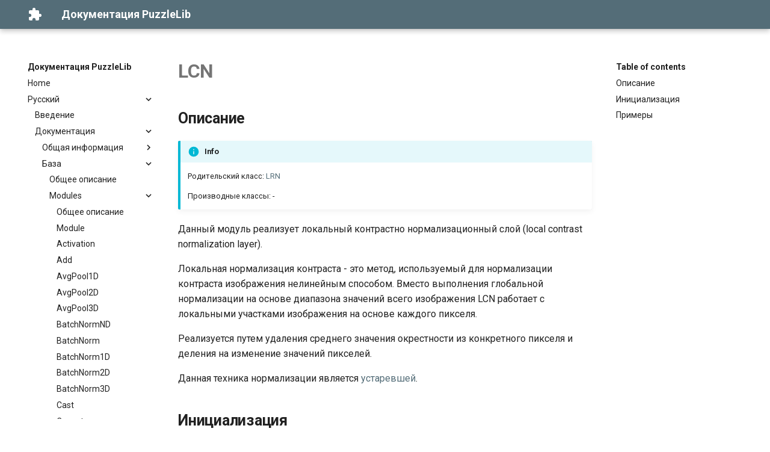

--- FILE ---
content_type: text/html
request_url: https://puzzlelib.org/ru/documentation/base/modules/LCN/
body_size: 12426
content:

<!doctype html>
<html lang="en" class="no-js">
  <head>
    
      <meta charset="utf-8">
      <meta name="viewport" content="width=device-width,initial-scale=1">
      
        <meta name="description" content="Документация PuzzleLib">
      
      
      
        <link rel="canonical" href="http://docs.puzzlelib.org/ru/documentation/base/modules/LCN/">
      
      <link rel="icon" href="../../../../../assets/images/favicon.png">
      <meta name="generator" content="mkdocs-1.3.0, mkdocs-material-8.2.9">
    
    
      
        <title>LCN - Документация PuzzleLib</title>
      
    
    
      <link rel="stylesheet" href="../../../../../assets/stylesheets/main.120efc48.min.css">
      
        
        <link rel="stylesheet" href="../../../../../assets/stylesheets/palette.9647289d.min.css">
        
          
          
          <meta name="theme-color" content="#546d78">
        
      
    
    
    
      
        
        
        <link rel="preconnect" href="https://fonts.gstatic.com" crossorigin>
        <link rel="stylesheet" href="https://fonts.googleapis.com/css?family=Roboto:300,300i,400,400i,700,700i%7CSource+Code+Pro:400,400i,700,700i&display=fallback">
        <style>:root{--md-text-font:"Roboto";--md-code-font:"Source Code Pro"}</style>
      
    
    
      <link rel="stylesheet" href="../../../../../extra.css">
    
    <script>__md_scope=new URL("../../../../..",location),__md_get=(e,_=localStorage,t=__md_scope)=>JSON.parse(_.getItem(t.pathname+"."+e)),__md_set=(e,_,t=localStorage,a=__md_scope)=>{try{t.setItem(a.pathname+"."+e,JSON.stringify(_))}catch(e){}}</script>
    
      

    
    
  </head>
  
  
    
    
    
    
    
    <body dir="ltr" data-md-color-scheme="" data-md-color-primary="blue-grey" data-md-color-accent="orange">
  
    
    
    <input class="md-toggle" data-md-toggle="drawer" type="checkbox" id="__drawer" autocomplete="off">
    <input class="md-toggle" data-md-toggle="search" type="checkbox" id="__search" autocomplete="off">
    <label class="md-overlay" for="__drawer"></label>
    <div data-md-component="skip">
      
        
        <a href="#lcn" class="md-skip">
          Skip to content
        </a>
      
    </div>
    <div data-md-component="announce">
      
    </div>
    
    
      

<header class="md-header" data-md-component="header">
  <nav class="md-header__inner md-grid" aria-label="Header">
    <a href="../../../../.." title="Документация PuzzleLib" class="md-header__button md-logo" aria-label="Документация PuzzleLib" data-md-component="logo">
      
  
  <svg xmlns="http://www.w3.org/2000/svg" viewBox="0 0 24 24"><path d="M20.5 11H19V7a2 2 0 0 0-2-2h-4V3.5A2.5 2.5 0 0 0 10.5 1 2.5 2.5 0 0 0 8 3.5V5H4a2 2 0 0 0-2 2v3.8h1.5c1.5 0 2.7 1.2 2.7 2.7 0 1.5-1.2 2.7-2.7 2.7H2V20a2 2 0 0 0 2 2h3.8v-1.5c0-1.5 1.2-2.7 2.7-2.7 1.5 0 2.7 1.2 2.7 2.7V22H17a2 2 0 0 0 2-2v-4h1.5a2.5 2.5 0 0 0 2.5-2.5 2.5 2.5 0 0 0-2.5-2.5Z"/></svg>

    </a>
    <label class="md-header__button md-icon" for="__drawer">
      <svg xmlns="http://www.w3.org/2000/svg" viewBox="0 0 24 24"><path d="M3 6h18v2H3V6m0 5h18v2H3v-2m0 5h18v2H3v-2Z"/></svg>
    </label>
    <div class="md-header__title" data-md-component="header-title">
      <div class="md-header__ellipsis">
        <div class="md-header__topic">
          <span class="md-ellipsis">
            Документация PuzzleLib
          </span>
        </div>
        <div class="md-header__topic" data-md-component="header-topic">
          <span class="md-ellipsis">
            
              LCN
            
          </span>
        </div>
      </div>
    </div>
    
    
    
    
  </nav>
  
</header>
    
    <div class="md-container" data-md-component="container">
      
      
        
          
        
      
      <main class="md-main" data-md-component="main">
        <div class="md-main__inner md-grid">
          
            
              
              <div class="md-sidebar md-sidebar--primary" data-md-component="sidebar" data-md-type="navigation" >
                <div class="md-sidebar__scrollwrap">
                  <div class="md-sidebar__inner">
                    


<nav class="md-nav md-nav--primary" aria-label="Navigation" data-md-level="0">
  <label class="md-nav__title" for="__drawer">
    <a href="../../../../.." title="Документация PuzzleLib" class="md-nav__button md-logo" aria-label="Документация PuzzleLib" data-md-component="logo">
      
  
  <svg xmlns="http://www.w3.org/2000/svg" viewBox="0 0 24 24"><path d="M20.5 11H19V7a2 2 0 0 0-2-2h-4V3.5A2.5 2.5 0 0 0 10.5 1 2.5 2.5 0 0 0 8 3.5V5H4a2 2 0 0 0-2 2v3.8h1.5c1.5 0 2.7 1.2 2.7 2.7 0 1.5-1.2 2.7-2.7 2.7H2V20a2 2 0 0 0 2 2h3.8v-1.5c0-1.5 1.2-2.7 2.7-2.7 1.5 0 2.7 1.2 2.7 2.7V22H17a2 2 0 0 0 2-2v-4h1.5a2.5 2.5 0 0 0 2.5-2.5 2.5 2.5 0 0 0-2.5-2.5Z"/></svg>

    </a>
    Документация PuzzleLib
  </label>
  
  <ul class="md-nav__list" data-md-scrollfix>
    
      
      
      

  
  
  
    <li class="md-nav__item">
      <a href="../../../../.." class="md-nav__link">
        Home
      </a>
    </li>
  

    
      
      
      

  
  
    
  
  
    
    <li class="md-nav__item md-nav__item--active md-nav__item--nested">
      
      
        <input class="md-nav__toggle md-toggle" data-md-toggle="__nav_2" type="checkbox" id="__nav_2" checked>
      
      
      
      
        <label class="md-nav__link" for="__nav_2">
          Русский
          <span class="md-nav__icon md-icon"></span>
        </label>
      
      <nav class="md-nav" aria-label="Русский" data-md-level="1">
        <label class="md-nav__title" for="__nav_2">
          <span class="md-nav__icon md-icon"></span>
          Русский
        </label>
        <ul class="md-nav__list" data-md-scrollfix>
          
            
              
  
  
  
    <li class="md-nav__item">
      <a href="../../../../" class="md-nav__link">
        Введение
      </a>
    </li>
  

            
          
            
              
  
  
    
  
  
    
    <li class="md-nav__item md-nav__item--active md-nav__item--nested">
      
      
        <input class="md-nav__toggle md-toggle" data-md-toggle="__nav_2_2" type="checkbox" id="__nav_2_2" checked>
      
      
      
      
        <label class="md-nav__link" for="__nav_2_2">
          Документация
          <span class="md-nav__icon md-icon"></span>
        </label>
      
      <nav class="md-nav" aria-label="Документация" data-md-level="2">
        <label class="md-nav__title" for="__nav_2_2">
          <span class="md-nav__icon md-icon"></span>
          Документация
        </label>
        <ul class="md-nav__list" data-md-scrollfix>
          
            
              
  
  
  
    
    <li class="md-nav__item md-nav__item--nested">
      
      
        <input class="md-nav__toggle md-toggle" data-md-toggle="__nav_2_2_1" type="checkbox" id="__nav_2_2_1" >
      
      
      
      
        <label class="md-nav__link" for="__nav_2_2_1">
          Общая информация
          <span class="md-nav__icon md-icon"></span>
        </label>
      
      <nav class="md-nav" aria-label="Общая информация" data-md-level="3">
        <label class="md-nav__title" for="__nav_2_2_1">
          <span class="md-nav__icon md-icon"></span>
          Общая информация
        </label>
        <ul class="md-nav__list" data-md-scrollfix>
          
            
              
  
  
  
    <li class="md-nav__item">
      <a href="../../../general/intro/" class="md-nav__link">
        О библиотеке
      </a>
    </li>
  

            
          
            
              
  
  
  
    <li class="md-nav__item">
      <a href="../../../general/FAQ/" class="md-nav__link">
        FAQ
      </a>
    </li>
  

            
          
            
              
  
  
  
    
    <li class="md-nav__item md-nav__item--nested">
      
      
        <input class="md-nav__toggle md-toggle" data-md-toggle="__nav_2_2_1_3" type="checkbox" id="__nav_2_2_1_3" >
      
      
      
      
        <label class="md-nav__link" for="__nav_2_2_1_3">
          Установка
          <span class="md-nav__icon md-icon"></span>
        </label>
      
      <nav class="md-nav" aria-label="Установка" data-md-level="4">
        <label class="md-nav__title" for="__nav_2_2_1_3">
          <span class="md-nav__icon md-icon"></span>
          Установка
        </label>
        <ul class="md-nav__list" data-md-scrollfix>
          
            
              
  
  
  
    <li class="md-nav__item">
      <a href="../../../general/installation/windows/" class="md-nav__link">
        Windows
      </a>
    </li>
  

            
          
            
              
  
  
  
    <li class="md-nav__item">
      <a href="../../../general/installation/linux/" class="md-nav__link">
        Linux и macOS
      </a>
    </li>
  

            
          
        </ul>
      </nav>
    </li>
  

            
          
        </ul>
      </nav>
    </li>
  

            
          
            
              
  
  
    
  
  
    
    <li class="md-nav__item md-nav__item--active md-nav__item--nested">
      
      
        <input class="md-nav__toggle md-toggle" data-md-toggle="__nav_2_2_2" type="checkbox" id="__nav_2_2_2" checked>
      
      
      
      
        <label class="md-nav__link" for="__nav_2_2_2">
          База
          <span class="md-nav__icon md-icon"></span>
        </label>
      
      <nav class="md-nav" aria-label="База" data-md-level="3">
        <label class="md-nav__title" for="__nav_2_2_2">
          <span class="md-nav__icon md-icon"></span>
          База
        </label>
        <ul class="md-nav__list" data-md-scrollfix>
          
            
              
  
  
  
    <li class="md-nav__item">
      <a href="../../landing/" class="md-nav__link">
        Общее описание
      </a>
    </li>
  

            
          
            
              
  
  
    
  
  
    
    <li class="md-nav__item md-nav__item--active md-nav__item--nested">
      
      
        <input class="md-nav__toggle md-toggle" data-md-toggle="__nav_2_2_2_2" type="checkbox" id="__nav_2_2_2_2" checked>
      
      
      
      
        <label class="md-nav__link" for="__nav_2_2_2_2">
          Modules
          <span class="md-nav__icon md-icon"></span>
        </label>
      
      <nav class="md-nav" aria-label="Modules" data-md-level="4">
        <label class="md-nav__title" for="__nav_2_2_2_2">
          <span class="md-nav__icon md-icon"></span>
          Modules
        </label>
        <ul class="md-nav__list" data-md-scrollfix>
          
            
              
  
  
  
    <li class="md-nav__item">
      <a href="../Modules/" class="md-nav__link">
        Общее описание
      </a>
    </li>
  

            
          
            
              
  
  
  
    <li class="md-nav__item">
      <a href="../Module/" class="md-nav__link">
        Module
      </a>
    </li>
  

            
          
            
              
  
  
  
    <li class="md-nav__item">
      <a href="../Activation/" class="md-nav__link">
        Activation
      </a>
    </li>
  

            
          
            
              
  
  
  
    <li class="md-nav__item">
      <a href="../Add/" class="md-nav__link">
        Add
      </a>
    </li>
  

            
          
            
              
  
  
  
    <li class="md-nav__item">
      <a href="../AvgPool1D/" class="md-nav__link">
        AvgPool1D
      </a>
    </li>
  

            
          
            
              
  
  
  
    <li class="md-nav__item">
      <a href="../AvgPool2D/" class="md-nav__link">
        AvgPool2D
      </a>
    </li>
  

            
          
            
              
  
  
  
    <li class="md-nav__item">
      <a href="../AvgPool3D/" class="md-nav__link">
        AvgPool3D
      </a>
    </li>
  

            
          
            
              
  
  
  
    <li class="md-nav__item">
      <a href="../BatchNormND/" class="md-nav__link">
        BatchNormND
      </a>
    </li>
  

            
          
            
              
  
  
  
    <li class="md-nav__item">
      <a href="../BatchNorm/" class="md-nav__link">
        BatchNorm
      </a>
    </li>
  

            
          
            
              
  
  
  
    <li class="md-nav__item">
      <a href="../BatchNorm1D/" class="md-nav__link">
        BatchNorm1D
      </a>
    </li>
  

            
          
            
              
  
  
  
    <li class="md-nav__item">
      <a href="../BatchNorm2D/" class="md-nav__link">
        BatchNorm2D
      </a>
    </li>
  

            
          
            
              
  
  
  
    <li class="md-nav__item">
      <a href="../BatchNorm3D/" class="md-nav__link">
        BatchNorm3D
      </a>
    </li>
  

            
          
            
              
  
  
  
    <li class="md-nav__item">
      <a href="../Cast/" class="md-nav__link">
        Cast
      </a>
    </li>
  

            
          
            
              
  
  
  
    <li class="md-nav__item">
      <a href="../Concat/" class="md-nav__link">
        Concat
      </a>
    </li>
  

            
          
            
              
  
  
  
    <li class="md-nav__item">
      <a href="../ConvND/" class="md-nav__link">
        ConvND
      </a>
    </li>
  

            
          
            
              
  
  
  
    <li class="md-nav__item">
      <a href="../Conv1D/" class="md-nav__link">
        Conv1D
      </a>
    </li>
  

            
          
            
              
  
  
  
    <li class="md-nav__item">
      <a href="../Conv2D/" class="md-nav__link">
        Conv2D
      </a>
    </li>
  

            
          
            
              
  
  
  
    <li class="md-nav__item">
      <a href="../Conv3D/" class="md-nav__link">
        Conv3D
      </a>
    </li>
  

            
          
            
              
  
  
  
    <li class="md-nav__item">
      <a href="../CrossMapLRN/" class="md-nav__link">
        CrossMapLRN
      </a>
    </li>
  

            
          
            
              
  
  
  
    <li class="md-nav__item">
      <a href="../DeconvND/" class="md-nav__link">
        DeconvND
      </a>
    </li>
  

            
          
            
              
  
  
  
    <li class="md-nav__item">
      <a href="../Deconv1D/" class="md-nav__link">
        Deconv1D
      </a>
    </li>
  

            
          
            
              
  
  
  
    <li class="md-nav__item">
      <a href="../Deconv2D/" class="md-nav__link">
        Deconv2D
      </a>
    </li>
  

            
          
            
              
  
  
  
    <li class="md-nav__item">
      <a href="../Deconv3D/" class="md-nav__link">
        Deconv3D
      </a>
    </li>
  

            
          
            
              
  
  
  
    <li class="md-nav__item">
      <a href="../DepthConcat/" class="md-nav__link">
        DepthConcat
      </a>
    </li>
  

            
          
            
              
  
  
  
    <li class="md-nav__item">
      <a href="../Dropout/" class="md-nav__link">
        Dropout
      </a>
    </li>
  

            
          
            
              
  
  
  
    <li class="md-nav__item">
      <a href="../Dropout2D/" class="md-nav__link">
        Dropout2D
      </a>
    </li>
  

            
          
            
              
  
  
  
    <li class="md-nav__item">
      <a href="../Embedder/" class="md-nav__link">
        Embedder
      </a>
    </li>
  

            
          
            
              
  
  
  
    <li class="md-nav__item">
      <a href="../Flatten/" class="md-nav__link">
        Flatten
      </a>
    </li>
  

            
          
            
              
  
  
  
    <li class="md-nav__item">
      <a href="../Glue/" class="md-nav__link">
        Glue
      </a>
    </li>
  

            
          
            
              
  
  
  
    <li class="md-nav__item">
      <a href="../GroupLinear/" class="md-nav__link">
        GroupLinear
      </a>
    </li>
  

            
          
            
              
  
  
  
    <li class="md-nav__item">
      <a href="../Identity/" class="md-nav__link">
        Identity
      </a>
    </li>
  

            
          
            
              
  
  
  
    <li class="md-nav__item">
      <a href="../InstanceNorm2D/" class="md-nav__link">
        InstanceNorm2D
      </a>
    </li>
  

            
          
            
              
  
  
  
    <li class="md-nav__item">
      <a href="../KMaxPool/" class="md-nav__link">
        KMaxPool
      </a>
    </li>
  

            
          
            
              
  
  
    
  
  
    <li class="md-nav__item md-nav__item--active">
      
      <input class="md-nav__toggle md-toggle" data-md-toggle="toc" type="checkbox" id="__toc">
      
      
        
      
      
        <label class="md-nav__link md-nav__link--active" for="__toc">
          LCN
          <span class="md-nav__icon md-icon"></span>
        </label>
      
      <a href="./" class="md-nav__link md-nav__link--active">
        LCN
      </a>
      
        

<nav class="md-nav md-nav--secondary" aria-label="Table of contents">
  
  
  
    
  
  
    <label class="md-nav__title" for="__toc">
      <span class="md-nav__icon md-icon"></span>
      Table of contents
    </label>
    <ul class="md-nav__list" data-md-component="toc" data-md-scrollfix>
      
        <li class="md-nav__item">
  <a href="#_1" class="md-nav__link">
    Описание
  </a>
  
</li>
      
        <li class="md-nav__item">
  <a href="#_2" class="md-nav__link">
    Инициализация
  </a>
  
</li>
      
        <li class="md-nav__item">
  <a href="#_3" class="md-nav__link">
    Примеры
  </a>
  
</li>
      
    </ul>
  
</nav>
      
    </li>
  

            
          
            
              
  
  
  
    <li class="md-nav__item">
      <a href="../Linear/" class="md-nav__link">
        Linear
      </a>
    </li>
  

            
          
            
              
  
  
  
    <li class="md-nav__item">
      <a href="../LRN/" class="md-nav__link">
        LRN
      </a>
    </li>
  

            
          
            
              
  
  
  
    <li class="md-nav__item">
      <a href="../MapLRN/" class="md-nav__link">
        MapLRN
      </a>
    </li>
  

            
          
            
              
  
  
  
    <li class="md-nav__item">
      <a href="../MaxPool1D/" class="md-nav__link">
        MaxPool1D
      </a>
    </li>
  

            
          
            
              
  
  
  
    <li class="md-nav__item">
      <a href="../MaxPool2D/" class="md-nav__link">
        MaxPool2D
      </a>
    </li>
  

            
          
            
              
  
  
  
    <li class="md-nav__item">
      <a href="../MaxPool3D/" class="md-nav__link">
        MaxPool3D
      </a>
    </li>
  

            
          
            
              
  
  
  
    <li class="md-nav__item">
      <a href="../MaxUnpool2D/" class="md-nav__link">
        MaxUnpool2D
      </a>
    </li>
  

            
          
            
              
  
  
  
    <li class="md-nav__item">
      <a href="../MoveAxis/" class="md-nav__link">
        MoveAxis
      </a>
    </li>
  

            
          
            
              
  
  
  
    <li class="md-nav__item">
      <a href="../Mul/" class="md-nav__link">
        Mul
      </a>
    </li>
  

            
          
            
              
  
  
  
    <li class="md-nav__item">
      <a href="../MulAddConst/" class="md-nav__link">
        MulAddConst
      </a>
    </li>
  

            
          
            
              
  
  
  
    <li class="md-nav__item">
      <a href="../NoiseInjector/" class="md-nav__link">
        NoiseInjector
      </a>
    </li>
  

            
          
            
              
  
  
  
    <li class="md-nav__item">
      <a href="../Pad1D/" class="md-nav__link">
        Pad1D
      </a>
    </li>
  

            
          
            
              
  
  
  
    <li class="md-nav__item">
      <a href="../Pad2D/" class="md-nav__link">
        Pad2D
      </a>
    </li>
  

            
          
            
              
  
  
  
    <li class="md-nav__item">
      <a href="../Penalty/" class="md-nav__link">
        Penalty
      </a>
    </li>
  

            
          
            
              
  
  
  
    <li class="md-nav__item">
      <a href="../Pool1D/" class="md-nav__link">
        Pool1D
      </a>
    </li>
  

            
          
            
              
  
  
  
    <li class="md-nav__item">
      <a href="../Pool2D/" class="md-nav__link">
        Pool2D
      </a>
    </li>
  

            
          
            
              
  
  
  
    <li class="md-nav__item">
      <a href="../Pool3D/" class="md-nav__link">
        Pool3D
      </a>
    </li>
  

            
          
            
              
  
  
  
    <li class="md-nav__item">
      <a href="../PRelu/" class="md-nav__link">
        PReLU
      </a>
    </li>
  

            
          
            
              
  
  
  
    <li class="md-nav__item">
      <a href="../Replicate/" class="md-nav__link">
        Replicate
      </a>
    </li>
  

            
          
            
              
  
  
  
    <li class="md-nav__item">
      <a href="../Reshape/" class="md-nav__link">
        Reshape
      </a>
    </li>
  

            
          
            
              
  
  
  
    <li class="md-nav__item">
      <a href="../RNN/" class="md-nav__link">
        RNN
      </a>
    </li>
  

            
          
            
              
  
  
  
    <li class="md-nav__item">
      <a href="../Slice/" class="md-nav__link">
        Slice
      </a>
    </li>
  

            
          
            
              
  
  
  
    <li class="md-nav__item">
      <a href="../SoftMax/" class="md-nav__link">
        SoftMax
      </a>
    </li>
  

            
          
            
              
  
  
  
    <li class="md-nav__item">
      <a href="../SpatialTf/" class="md-nav__link">
        SpatialTf
      </a>
    </li>
  

            
          
            
              
  
  
  
    <li class="md-nav__item">
      <a href="../Split/" class="md-nav__link">
        Split
      </a>
    </li>
  

            
          
            
              
  
  
  
    <li class="md-nav__item">
      <a href="../SubtractMean/" class="md-nav__link">
        SubtractMean
      </a>
    </li>
  

            
          
            
              
  
  
  
    <li class="md-nav__item">
      <a href="../Sum/" class="md-nav__link">
        Sum
      </a>
    </li>
  

            
          
            
              
  
  
  
    <li class="md-nav__item">
      <a href="../SwapAxes/" class="md-nav__link">
        SwapAxes
      </a>
    </li>
  

            
          
            
              
  
  
  
    <li class="md-nav__item">
      <a href="../Tile/" class="md-nav__link">
        Tile
      </a>
    </li>
  

            
          
            
              
  
  
  
    <li class="md-nav__item">
      <a href="../ToList/" class="md-nav__link">
        ToList
      </a>
    </li>
  

            
          
            
              
  
  
  
    <li class="md-nav__item">
      <a href="../Transpose/" class="md-nav__link">
        Transpose
      </a>
    </li>
  

            
          
            
              
  
  
  
    <li class="md-nav__item">
      <a href="../Upsample2D/" class="md-nav__link">
        Upsample2D
      </a>
    </li>
  

            
          
            
              
  
  
  
    <li class="md-nav__item">
      <a href="../Upsample3D/" class="md-nav__link">
        Upsample3D
      </a>
    </li>
  

            
          
        </ul>
      </nav>
    </li>
  

            
          
            
              
  
  
  
    
    <li class="md-nav__item md-nav__item--nested">
      
      
        <input class="md-nav__toggle md-toggle" data-md-toggle="__nav_2_2_2_3" type="checkbox" id="__nav_2_2_2_3" >
      
      
      
      
        <label class="md-nav__link" for="__nav_2_2_2_3">
          Containers
          <span class="md-nav__icon md-icon"></span>
        </label>
      
      <nav class="md-nav" aria-label="Containers" data-md-level="4">
        <label class="md-nav__title" for="__nav_2_2_2_3">
          <span class="md-nav__icon md-icon"></span>
          Containers
        </label>
        <ul class="md-nav__list" data-md-scrollfix>
          
            
              
  
  
  
    <li class="md-nav__item">
      <a href="../../containers/Containers/" class="md-nav__link">
        Общее описание
      </a>
    </li>
  

            
          
            
              
  
  
  
    <li class="md-nav__item">
      <a href="../../containers/Container/" class="md-nav__link">
        Container
      </a>
    </li>
  

            
          
            
              
  
  
  
    <li class="md-nav__item">
      <a href="../../containers/Sequential/" class="md-nav__link">
        Sequential
      </a>
    </li>
  

            
          
            
              
  
  
  
    <li class="md-nav__item">
      <a href="../../containers/Parallel/" class="md-nav__link">
        Parallel
      </a>
    </li>
  

            
          
            
              
  
  
  
    <li class="md-nav__item">
      <a href="../../containers/Node/" class="md-nav__link">
        Node
      </a>
    </li>
  

            
          
            
              
  
  
  
    <li class="md-nav__item">
      <a href="../../containers/Graph/" class="md-nav__link">
        Graph
      </a>
    </li>
  

            
          
        </ul>
      </nav>
    </li>
  

            
          
            
              
  
  
  
    
    <li class="md-nav__item md-nav__item--nested">
      
      
        <input class="md-nav__toggle md-toggle" data-md-toggle="__nav_2_2_2_4" type="checkbox" id="__nav_2_2_2_4" >
      
      
      
      
        <label class="md-nav__link" for="__nav_2_2_2_4">
          Optimizers
          <span class="md-nav__icon md-icon"></span>
        </label>
      
      <nav class="md-nav" aria-label="Optimizers" data-md-level="4">
        <label class="md-nav__title" for="__nav_2_2_2_4">
          <span class="md-nav__icon md-icon"></span>
          Optimizers
        </label>
        <ul class="md-nav__list" data-md-scrollfix>
          
            
              
  
  
  
    <li class="md-nav__item">
      <a href="../../optimizers/Optimizers/" class="md-nav__link">
        Общее описание
      </a>
    </li>
  

            
          
            
              
  
  
  
    <li class="md-nav__item">
      <a href="../../optimizers/Optimizer/" class="md-nav__link">
        Optimizer
      </a>
    </li>
  

            
          
            
              
  
  
  
    <li class="md-nav__item">
      <a href="../../optimizers/AdaDelta/" class="md-nav__link">
        AdaDelta
      </a>
    </li>
  

            
          
            
              
  
  
  
    <li class="md-nav__item">
      <a href="../../optimizers/AdaGrad/" class="md-nav__link">
        AdaGrad
      </a>
    </li>
  

            
          
            
              
  
  
  
    <li class="md-nav__item">
      <a href="../../optimizers/Adam/" class="md-nav__link">
        Adam
      </a>
    </li>
  

            
          
            
              
  
  
  
    <li class="md-nav__item">
      <a href="../../optimizers/MomentumSGD/" class="md-nav__link">
        MomentumSGD
      </a>
    </li>
  

            
          
            
              
  
  
  
    <li class="md-nav__item">
      <a href="../../optimizers/NesterovSGD/" class="md-nav__link">
        NesterovSGD
      </a>
    </li>
  

            
          
            
              
  
  
  
    <li class="md-nav__item">
      <a href="../../optimizers/RMSProp/" class="md-nav__link">
        RMSProp
      </a>
    </li>
  

            
          
            
              
  
  
  
    <li class="md-nav__item">
      <a href="../../optimizers/RMSPropGraves/" class="md-nav__link">
        RMSPropGraves
      </a>
    </li>
  

            
          
            
              
  
  
  
    <li class="md-nav__item">
      <a href="../../optimizers/SGD/" class="md-nav__link">
        SGD
      </a>
    </li>
  

            
          
            
              
  
  
  
    <li class="md-nav__item">
      <a href="../../optimizers/SMORMS3/" class="md-nav__link">
        SMORMS3
      </a>
    </li>
  

            
          
            
              
  
  
  
    <li class="md-nav__item">
      <a href="../../optimizers/Hook/" class="md-nav__link">
        Hook
      </a>
    </li>
  

            
          
        </ul>
      </nav>
    </li>
  

            
          
            
              
  
  
  
    
    <li class="md-nav__item md-nav__item--nested">
      
      
        <input class="md-nav__toggle md-toggle" data-md-toggle="__nav_2_2_2_5" type="checkbox" id="__nav_2_2_2_5" >
      
      
      
      
        <label class="md-nav__link" for="__nav_2_2_2_5">
          Cost
          <span class="md-nav__icon md-icon"></span>
        </label>
      
      <nav class="md-nav" aria-label="Cost" data-md-level="4">
        <label class="md-nav__title" for="__nav_2_2_2_5">
          <span class="md-nav__icon md-icon"></span>
          Cost
        </label>
        <ul class="md-nav__list" data-md-scrollfix>
          
            
              
  
  
  
    <li class="md-nav__item">
      <a href="../../cost/Costs/" class="md-nav__link">
        Общее описание
      </a>
    </li>
  

            
          
            
              
  
  
  
    <li class="md-nav__item">
      <a href="../../cost/Abs/" class="md-nav__link">
        Abs
      </a>
    </li>
  

            
          
            
              
  
  
  
    <li class="md-nav__item">
      <a href="../../cost/BCE/" class="md-nav__link">
        BCE
      </a>
    </li>
  

            
          
            
              
  
  
  
    <li class="md-nav__item">
      <a href="../../cost/Cost/" class="md-nav__link">
        Cost
      </a>
    </li>
  

            
          
            
              
  
  
  
    <li class="md-nav__item">
      <a href="../../cost/CrossEntropy/" class="md-nav__link">
        CrossEntropy
      </a>
    </li>
  

            
          
            
              
  
  
  
    <li class="md-nav__item">
      <a href="../../cost/Hinge/" class="md-nav__link">
        Hinge
      </a>
    </li>
  

            
          
            
              
  
  
  
    <li class="md-nav__item">
      <a href="../../cost/KLDivergence/" class="md-nav__link">
        KLDivergence
      </a>
    </li>
  

            
          
            
              
  
  
  
    <li class="md-nav__item">
      <a href="../../cost/L1Hinge/" class="md-nav__link">
        L1Hinge
      </a>
    </li>
  

            
          
            
              
  
  
  
    <li class="md-nav__item">
      <a href="../../cost/MSE/" class="md-nav__link">
        MSE
      </a>
    </li>
  

            
          
            
              
  
  
  
    <li class="md-nav__item">
      <a href="../../cost/Multi/" class="md-nav__link">
        Multi
      </a>
    </li>
  

            
          
            
              
  
  
  
    <li class="md-nav__item">
      <a href="../../cost/SmoothL1/" class="md-nav__link">
        SmoothL1
      </a>
    </li>
  

            
          
            
              
  
  
  
    <li class="md-nav__item">
      <a href="../../cost/SVM/" class="md-nav__link">
        SVM
      </a>
    </li>
  

            
          
        </ul>
      </nav>
    </li>
  

            
          
            
              
  
  
  
    
    <li class="md-nav__item md-nav__item--nested">
      
      
        <input class="md-nav__toggle md-toggle" data-md-toggle="__nav_2_2_2_6" type="checkbox" id="__nav_2_2_2_6" >
      
      
      
      
        <label class="md-nav__link" for="__nav_2_2_2_6">
          Handlers
          <span class="md-nav__icon md-icon"></span>
        </label>
      
      <nav class="md-nav" aria-label="Handlers" data-md-level="4">
        <label class="md-nav__title" for="__nav_2_2_2_6">
          <span class="md-nav__icon md-icon"></span>
          Handlers
        </label>
        <ul class="md-nav__list" data-md-scrollfix>
          
            
              
  
  
  
    <li class="md-nav__item">
      <a href="../../handlers/Handlers/" class="md-nav__link">
        Общее описание
      </a>
    </li>
  

            
          
            
              
  
  
  
    <li class="md-nav__item">
      <a href="../../handlers/Handler/" class="md-nav__link">
        Handler
      </a>
    </li>
  

            
          
            
              
  
  
  
    <li class="md-nav__item">
      <a href="../../handlers/Calculator/" class="md-nav__link">
        Calculator
      </a>
    </li>
  

            
          
            
              
  
  
  
    <li class="md-nav__item">
      <a href="../../handlers/Trainer/" class="md-nav__link">
        Trainer
      </a>
    </li>
  

            
          
            
              
  
  
  
    <li class="md-nav__item">
      <a href="../../handlers/Validator/" class="md-nav__link">
        Validator
      </a>
    </li>
  

            
          
        </ul>
      </nav>
    </li>
  

            
          
            
              
  
  
  
    
    <li class="md-nav__item md-nav__item--nested">
      
      
        <input class="md-nav__toggle md-toggle" data-md-toggle="__nav_2_2_2_7" type="checkbox" id="__nav_2_2_2_7" >
      
      
      
      
        <label class="md-nav__link" for="__nav_2_2_2_7">
          Transformers
          <span class="md-nav__icon md-icon"></span>
        </label>
      
      <nav class="md-nav" aria-label="Transformers" data-md-level="4">
        <label class="md-nav__title" for="__nav_2_2_2_7">
          <span class="md-nav__icon md-icon"></span>
          Transformers
        </label>
        <ul class="md-nav__list" data-md-scrollfix>
          
            
              
  
  
  
    <li class="md-nav__item">
      <a href="../../transformers/Transformers/" class="md-nav__link">
        Общее описание
      </a>
    </li>
  

            
          
            
              
  
  
  
    <li class="md-nav__item">
      <a href="../../transformers/Generator/" class="md-nav__link">
        Generator
      </a>
    </li>
  

            
          
            
              
  
  
  
    <li class="md-nav__item">
      <a href="../../transformers/Provider/" class="md-nav__link">
        Provider
      </a>
    </li>
  

            
          
            
              
  
  
  
    <li class="md-nav__item">
      <a href="../../transformers/Merger/" class="md-nav__link">
        Merger
      </a>
    </li>
  

            
          
            
              
  
  
  
    <li class="md-nav__item">
      <a href="../../transformers/Serial/" class="md-nav__link">
        Serial
      </a>
    </li>
  

            
          
            
              
  
  
  
    <li class="md-nav__item">
      <a href="../../transformers/Transformer/" class="md-nav__link">
        Transformer
      </a>
    </li>
  

            
          
        </ul>
      </nav>
    </li>
  

            
          
        </ul>
      </nav>
    </li>
  

            
          
        </ul>
      </nav>
    </li>
  

            
          
            
              
  
  
  
    
    <li class="md-nav__item md-nav__item--nested">
      
      
        <input class="md-nav__toggle md-toggle" data-md-toggle="__nav_2_3" type="checkbox" id="__nav_2_3" >
      
      
      
      
        <label class="md-nav__link" for="__nav_2_3">
          Туториалы
          <span class="md-nav__icon md-icon"></span>
        </label>
      
      <nav class="md-nav" aria-label="Туториалы" data-md-level="2">
        <label class="md-nav__title" for="__nav_2_3">
          <span class="md-nav__icon md-icon"></span>
          Туториалы
        </label>
        <ul class="md-nav__list" data-md-scrollfix>
          
            
              
  
  
  
    <li class="md-nav__item">
      <a href="../../../../tutorials/intro/" class="md-nav__link">
        Введение
      </a>
    </li>
  

            
          
            
              
  
  
  
    
    <li class="md-nav__item md-nav__item--nested">
      
      
        <input class="md-nav__toggle md-toggle" data-md-toggle="__nav_2_3_2" type="checkbox" id="__nav_2_3_2" >
      
      
      
      
        <label class="md-nav__link" for="__nav_2_3_2">
          Начало работы
          <span class="md-nav__icon md-icon"></span>
        </label>
      
      <nav class="md-nav" aria-label="Начало работы" data-md-level="3">
        <label class="md-nav__title" for="__nav_2_3_2">
          <span class="md-nav__icon md-icon"></span>
          Начало работы
        </label>
        <ul class="md-nav__list" data-md-scrollfix>
          
            
              
  
  
  
    <li class="md-nav__item">
      <a href="../../../../tutorials/getting_started/PuzzleLibBlitz/" class="md-nav__link">
        Блиц по PuzzleLib
      </a>
    </li>
  

            
          
            
              
  
  
  
    
    <li class="md-nav__item md-nav__item--nested">
      
      
        <input class="md-nav__toggle md-toggle" data-md-toggle="__nav_2_3_2_2" type="checkbox" id="__nav_2_3_2_2" >
      
      
      
      
        <label class="md-nav__link" for="__nav_2_3_2_2">
          Автоматическое дифференцирование
          <span class="md-nav__icon md-icon"></span>
        </label>
      
      <nav class="md-nav" aria-label="Автоматическое дифференцирование" data-md-level="4">
        <label class="md-nav__title" for="__nav_2_3_2_2">
          <span class="md-nav__icon md-icon"></span>
          Автоматическое дифференцирование
        </label>
        <ul class="md-nav__list" data-md-scrollfix>
          
            
              
  
  
  
    <li class="md-nav__item">
      <a href="../../../../tutorials/getting_started/automatic_differentiation/Autograd/" class="md-nav__link">
        Введение
      </a>
    </li>
  

            
          
            
              
  
  
  
    <li class="md-nav__item">
      <a href="../../../../tutorials/getting_started/automatic_differentiation/LinearViaNeuron/" class="md-nav__link">
        Восстановление линейной функции одним нейроном
      </a>
    </li>
  

            
          
            
              
  
  
  
    <li class="md-nav__item">
      <a href="../../../../tutorials/getting_started/automatic_differentiation/LinearViaLayer/" class="md-nav__link">
        Восстановление линейной функции нейронной сетью
      </a>
    </li>
  

            
          
            
              
  
  
  
    <li class="md-nav__item">
      <a href="../../../../tutorials/getting_started/automatic_differentiation/NonLinearViaLayer/" class="md-nav__link">
        Восстановление нелинейной функции нейронной сетью с активацией
      </a>
    </li>
  

            
          
        </ul>
      </nav>
    </li>
  

            
          
            
              
  
  
  
    <li class="md-nav__item">
      <a href="../../../../tutorials/getting_started/TrainingMNIST/" class="md-nav__link">
        Обучение MNIST классификатора
      </a>
    </li>
  

            
          
            
              
  
  
  
    <li class="md-nav__item">
      <a href="../../../../tutorials/getting_started/OptimizeNet/" class="md-nav__link">
        Оптимизация сети
      </a>
    </li>
  

            
          
            
              
  
  
  
    <li class="md-nav__item">
      <a href="../../../../tutorials/getting_started/ResumeTrain/" class="md-nav__link">
        Остановка и возобновление обучения сети
      </a>
    </li>
  

            
          
        </ul>
      </nav>
    </li>
  

            
          
            
              
  
  
  
    
    <li class="md-nav__item md-nav__item--nested">
      
      
        <input class="md-nav__toggle md-toggle" data-md-toggle="__nav_2_3_3" type="checkbox" id="__nav_2_3_3" >
      
      
      
      
        <label class="md-nav__link" for="__nav_2_3_3">
          Области применения
          <span class="md-nav__icon md-icon"></span>
        </label>
      
      <nav class="md-nav" aria-label="Области применения" data-md-level="3">
        <label class="md-nav__title" for="__nav_2_3_3">
          <span class="md-nav__icon md-icon"></span>
          Области применения
        </label>
        <ul class="md-nav__list" data-md-scrollfix>
          
            
              
  
  
  
    
    <li class="md-nav__item md-nav__item--nested">
      
      
        <input class="md-nav__toggle md-toggle" data-md-toggle="__nav_2_3_3_1" type="checkbox" id="__nav_2_3_3_1" >
      
      
      
      
        <label class="md-nav__link" for="__nav_2_3_3_1">
          Computer vision
          <span class="md-nav__icon md-icon"></span>
        </label>
      
      <nav class="md-nav" aria-label="Computer vision" data-md-level="4">
        <label class="md-nav__title" for="__nav_2_3_3_1">
          <span class="md-nav__icon md-icon"></span>
          Computer vision
        </label>
        <ul class="md-nav__list" data-md-scrollfix>
          
            
              
  
  
  
    <li class="md-nav__item">
      <a href="../../../../tutorials/categories/computer_vision/TrainingCIFAR/" class="md-nav__link">
        Обучение CIFAR классификатора
      </a>
    </li>
  

            
          
        </ul>
      </nav>
    </li>
  

            
          
            
              
  
  
  
    
    <li class="md-nav__item md-nav__item--nested">
      
      
        <input class="md-nav__toggle md-toggle" data-md-toggle="__nav_2_3_3_2" type="checkbox" id="__nav_2_3_3_2" >
      
      
      
      
        <label class="md-nav__link" for="__nav_2_3_3_2">
          Speech processing
          <span class="md-nav__icon md-icon"></span>
        </label>
      
      <nav class="md-nav" aria-label="Speech processing" data-md-level="4">
        <label class="md-nav__title" for="__nav_2_3_3_2">
          <span class="md-nav__icon md-icon"></span>
          Speech processing
        </label>
        <ul class="md-nav__list" data-md-scrollfix>
          
            
              
  
  
  
    <li class="md-nav__item">
      <a href="../../../../tutorials/Wav2Letter/" class="md-nav__link">
        Обучение модели Wav2letter
      </a>
    </li>
  

            
          
        </ul>
      </nav>
    </li>
  

            
          
        </ul>
      </nav>
    </li>
  

            
          
            
              
  
  
  
    
    <li class="md-nav__item md-nav__item--nested">
      
      
        <input class="md-nav__toggle md-toggle" data-md-toggle="__nav_2_3_4" type="checkbox" id="__nav_2_3_4" >
      
      
      
      
        <label class="md-nav__link" for="__nav_2_3_4">
          Дополнительные возможности
          <span class="md-nav__icon md-icon"></span>
        </label>
      
      <nav class="md-nav" aria-label="Дополнительные возможности" data-md-level="3">
        <label class="md-nav__title" for="__nav_2_3_4">
          <span class="md-nav__icon md-icon"></span>
          Дополнительные возможности
        </label>
        <ul class="md-nav__list" data-md-scrollfix>
          
            
              
  
  
  
    
    <li class="md-nav__item md-nav__item--nested">
      
      
        <input class="md-nav__toggle md-toggle" data-md-toggle="__nav_2_3_4_1" type="checkbox" id="__nav_2_3_4_1" >
      
      
      
      
        <label class="md-nav__link" for="__nav_2_3_4_1">
          Взаимодействие с другими фреймворками
          <span class="md-nav__icon md-icon"></span>
        </label>
      
      <nav class="md-nav" aria-label="Взаимодействие с другими фреймворками" data-md-level="4">
        <label class="md-nav__title" for="__nav_2_3_4_1">
          <span class="md-nav__icon md-icon"></span>
          Взаимодействие с другими фреймворками
        </label>
        <ul class="md-nav__list" data-md-scrollfix>
          
            
              
  
  
  
    <li class="md-nav__item">
      <a href="../../../../tutorials/additional_options/interaction/TensorRT/" class="md-nav__link">
        TensorRT engine
      </a>
    </li>
  

            
          
        </ul>
      </nav>
    </li>
  

            
          
            
              
  
  
  
    <li class="md-nav__item">
      <a href="../../../../tutorials/additional_options/ModuleMaking/" class="md-nav__link">
        Создайте свой собственный модуль
      </a>
    </li>
  

            
          
        </ul>
      </nav>
    </li>
  

            
          
        </ul>
      </nav>
    </li>
  

            
          
        </ul>
      </nav>
    </li>
  

    
      
      
      

  
  
  
    
    <li class="md-nav__item md-nav__item--nested">
      
      
        <input class="md-nav__toggle md-toggle" data-md-toggle="__nav_3" type="checkbox" id="__nav_3" >
      
      
      
      
        <label class="md-nav__link" for="__nav_3">
          English
          <span class="md-nav__icon md-icon"></span>
        </label>
      
      <nav class="md-nav" aria-label="English" data-md-level="1">
        <label class="md-nav__title" for="__nav_3">
          <span class="md-nav__icon md-icon"></span>
          English
        </label>
        <ul class="md-nav__list" data-md-scrollfix>
          
            
              
  
  
  
    <li class="md-nav__item">
      <a href="../../../../../en/" class="md-nav__link">
        Intro
      </a>
    </li>
  

            
          
            
              
  
  
  
    
    <li class="md-nav__item md-nav__item--nested">
      
      
        <input class="md-nav__toggle md-toggle" data-md-toggle="__nav_3_2" type="checkbox" id="__nav_3_2" >
      
      
      
      
        <label class="md-nav__link" for="__nav_3_2">
          Documentation
          <span class="md-nav__icon md-icon"></span>
        </label>
      
      <nav class="md-nav" aria-label="Documentation" data-md-level="2">
        <label class="md-nav__title" for="__nav_3_2">
          <span class="md-nav__icon md-icon"></span>
          Documentation
        </label>
        <ul class="md-nav__list" data-md-scrollfix>
          
            
              
  
  
  
    
    <li class="md-nav__item md-nav__item--nested">
      
      
        <input class="md-nav__toggle md-toggle" data-md-toggle="__nav_3_2_1" type="checkbox" id="__nav_3_2_1" >
      
      
      
      
        <label class="md-nav__link" for="__nav_3_2_1">
          General information
          <span class="md-nav__icon md-icon"></span>
        </label>
      
      <nav class="md-nav" aria-label="General information" data-md-level="3">
        <label class="md-nav__title" for="__nav_3_2_1">
          <span class="md-nav__icon md-icon"></span>
          General information
        </label>
        <ul class="md-nav__list" data-md-scrollfix>
          
            
              
  
  
  
    <li class="md-nav__item">
      <a href="../../../../../en/documentation/general/intro/" class="md-nav__link">
        About library
      </a>
    </li>
  

            
          
            
              
  
  
  
    <li class="md-nav__item">
      <a href="../../../../../en/documentation/general/FAQ/" class="md-nav__link">
        FAQ
      </a>
    </li>
  

            
          
            
              
  
  
  
    
    <li class="md-nav__item md-nav__item--nested">
      
      
        <input class="md-nav__toggle md-toggle" data-md-toggle="__nav_3_2_1_3" type="checkbox" id="__nav_3_2_1_3" >
      
      
      
      
        <label class="md-nav__link" for="__nav_3_2_1_3">
          Installation
          <span class="md-nav__icon md-icon"></span>
        </label>
      
      <nav class="md-nav" aria-label="Installation" data-md-level="4">
        <label class="md-nav__title" for="__nav_3_2_1_3">
          <span class="md-nav__icon md-icon"></span>
          Installation
        </label>
        <ul class="md-nav__list" data-md-scrollfix>
          
            
              
  
  
  
    <li class="md-nav__item">
      <a href="../../../../../en/documentation/general/installation/windows/" class="md-nav__link">
        Windows
      </a>
    </li>
  

            
          
            
              
  
  
  
    <li class="md-nav__item">
      <a href="../../../../../en/documentation/general/installation/linux/" class="md-nav__link">
        Linux and macOS
      </a>
    </li>
  

            
          
        </ul>
      </nav>
    </li>
  

            
          
        </ul>
      </nav>
    </li>
  

            
          
            
              
  
  
  
    
    <li class="md-nav__item md-nav__item--nested">
      
      
        <input class="md-nav__toggle md-toggle" data-md-toggle="__nav_3_2_2" type="checkbox" id="__nav_3_2_2" >
      
      
      
      
        <label class="md-nav__link" for="__nav_3_2_2">
          Base
          <span class="md-nav__icon md-icon"></span>
        </label>
      
      <nav class="md-nav" aria-label="Base" data-md-level="3">
        <label class="md-nav__title" for="__nav_3_2_2">
          <span class="md-nav__icon md-icon"></span>
          Base
        </label>
        <ul class="md-nav__list" data-md-scrollfix>
          
            
              
  
  
  
    <li class="md-nav__item">
      <a href="../../../../../en/documentation/base/landing/" class="md-nav__link">
        Description
      </a>
    </li>
  

            
          
            
              
  
  
  
    
    <li class="md-nav__item md-nav__item--nested">
      
      
        <input class="md-nav__toggle md-toggle" data-md-toggle="__nav_3_2_2_2" type="checkbox" id="__nav_3_2_2_2" >
      
      
      
      
        <label class="md-nav__link" for="__nav_3_2_2_2">
          Modules
          <span class="md-nav__icon md-icon"></span>
        </label>
      
      <nav class="md-nav" aria-label="Modules" data-md-level="4">
        <label class="md-nav__title" for="__nav_3_2_2_2">
          <span class="md-nav__icon md-icon"></span>
          Modules
        </label>
        <ul class="md-nav__list" data-md-scrollfix>
          
            
              
  
  
  
    <li class="md-nav__item">
      <a href="../../../../../en/documentation/base/modules/Modules/" class="md-nav__link">
        Description
      </a>
    </li>
  

            
          
            
              
  
  
  
    <li class="md-nav__item">
      <a href="../../../../../en/documentation/base/modules/Module/" class="md-nav__link">
        Module
      </a>
    </li>
  

            
          
            
              
  
  
  
    <li class="md-nav__item">
      <a href="../../../../../en/documentation/base/modules/Activation/" class="md-nav__link">
        Activation
      </a>
    </li>
  

            
          
            
              
  
  
  
    <li class="md-nav__item">
      <a href="../../../../../en/documentation/base/modules/Add/" class="md-nav__link">
        Add
      </a>
    </li>
  

            
          
            
              
  
  
  
    <li class="md-nav__item">
      <a href="../../../../../en/documentation/base/modules/AvgPool1D/" class="md-nav__link">
        AvgPool1D
      </a>
    </li>
  

            
          
            
              
  
  
  
    <li class="md-nav__item">
      <a href="../../../../../en/documentation/base/modules/AvgPool2D/" class="md-nav__link">
        AvgPool2D
      </a>
    </li>
  

            
          
            
              
  
  
  
    <li class="md-nav__item">
      <a href="../../../../../en/documentation/base/modules/AvgPool3D/" class="md-nav__link">
        AvgPool3D
      </a>
    </li>
  

            
          
            
              
  
  
  
    <li class="md-nav__item">
      <a href="../../../../../en/documentation/base/modules/BatchNormND/" class="md-nav__link">
        BatchNormND
      </a>
    </li>
  

            
          
            
              
  
  
  
    <li class="md-nav__item">
      <a href="../../../../../en/documentation/base/modules/BatchNorm/" class="md-nav__link">
        BatchNorm
      </a>
    </li>
  

            
          
            
              
  
  
  
    <li class="md-nav__item">
      <a href="../../../../../en/documentation/base/modules/BatchNorm1D/" class="md-nav__link">
        BatchNorm1D
      </a>
    </li>
  

            
          
            
              
  
  
  
    <li class="md-nav__item">
      <a href="../../../../../en/documentation/base/modules/BatchNorm2D/" class="md-nav__link">
        BatchNorm2D
      </a>
    </li>
  

            
          
            
              
  
  
  
    <li class="md-nav__item">
      <a href="../../../../../en/documentation/base/modules/BatchNorm3D/" class="md-nav__link">
        BatchNorm3D
      </a>
    </li>
  

            
          
            
              
  
  
  
    <li class="md-nav__item">
      <a href="../../../../../en/documentation/base/modules/Cast/" class="md-nav__link">
        Cast
      </a>
    </li>
  

            
          
            
              
  
  
  
    <li class="md-nav__item">
      <a href="../../../../../en/documentation/base/modules/Concat/" class="md-nav__link">
        Concat
      </a>
    </li>
  

            
          
            
              
  
  
  
    <li class="md-nav__item">
      <a href="../../../../../en/documentation/base/modules/ConvND/" class="md-nav__link">
        ConvND
      </a>
    </li>
  

            
          
            
              
  
  
  
    <li class="md-nav__item">
      <a href="../../../../../en/documentation/base/modules/Conv1D/" class="md-nav__link">
        Conv1D
      </a>
    </li>
  

            
          
            
              
  
  
  
    <li class="md-nav__item">
      <a href="../../../../../en/documentation/base/modules/Conv2D/" class="md-nav__link">
        Conv2D
      </a>
    </li>
  

            
          
            
              
  
  
  
    <li class="md-nav__item">
      <a href="../../../../../en/documentation/base/modules/Conv3D/" class="md-nav__link">
        Conv3D
      </a>
    </li>
  

            
          
            
              
  
  
  
    <li class="md-nav__item">
      <a href="../../../../../en/documentation/base/modules/CrossMapLRN/" class="md-nav__link">
        CrossMapLRN
      </a>
    </li>
  

            
          
            
              
  
  
  
    <li class="md-nav__item">
      <a href="../../../../../en/documentation/base/modules/DeconvND/" class="md-nav__link">
        DeconvND
      </a>
    </li>
  

            
          
            
              
  
  
  
    <li class="md-nav__item">
      <a href="../../../../../en/documentation/base/modules/Deconv1D/" class="md-nav__link">
        Deconv1D
      </a>
    </li>
  

            
          
            
              
  
  
  
    <li class="md-nav__item">
      <a href="../../../../../en/documentation/base/modules/Deconv2D/" class="md-nav__link">
        Deconv2D
      </a>
    </li>
  

            
          
            
              
  
  
  
    <li class="md-nav__item">
      <a href="../../../../../en/documentation/base/modules/Deconv3D/" class="md-nav__link">
        Deconv3D
      </a>
    </li>
  

            
          
            
              
  
  
  
    <li class="md-nav__item">
      <a href="../../../../../en/documentation/base/modules/DepthConcat/" class="md-nav__link">
        DepthConcat
      </a>
    </li>
  

            
          
            
              
  
  
  
    <li class="md-nav__item">
      <a href="../../../../../en/documentation/base/modules/Dropout/" class="md-nav__link">
        Dropout
      </a>
    </li>
  

            
          
            
              
  
  
  
    <li class="md-nav__item">
      <a href="../../../../../en/documentation/base/modules/Dropout2D/" class="md-nav__link">
        Dropout2D
      </a>
    </li>
  

            
          
            
              
  
  
  
    <li class="md-nav__item">
      <a href="../../../../../en/documentation/base/modules/Embedder/" class="md-nav__link">
        Embedder
      </a>
    </li>
  

            
          
            
              
  
  
  
    <li class="md-nav__item">
      <a href="../../../../../en/documentation/base/modules/Flatten/" class="md-nav__link">
        Flatten
      </a>
    </li>
  

            
          
            
              
  
  
  
    <li class="md-nav__item">
      <a href="../../../../../en/documentation/base/modules/Glue/" class="md-nav__link">
        Glue
      </a>
    </li>
  

            
          
            
              
  
  
  
    <li class="md-nav__item">
      <a href="../../../../../en/documentation/base/modules/GroupLinear/" class="md-nav__link">
        GroupLinear
      </a>
    </li>
  

            
          
            
              
  
  
  
    <li class="md-nav__item">
      <a href="../../../../../en/documentation/base/modules/Identity/" class="md-nav__link">
        Identity
      </a>
    </li>
  

            
          
            
              
  
  
  
    <li class="md-nav__item">
      <a href="../../../../../en/documentation/base/modules/InstanceNorm2D/" class="md-nav__link">
        InstanceNorm2D
      </a>
    </li>
  

            
          
            
              
  
  
  
    <li class="md-nav__item">
      <a href="../../../../../en/documentation/base/modules/KMaxPool/" class="md-nav__link">
        KMaxPool
      </a>
    </li>
  

            
          
            
              
  
  
  
    <li class="md-nav__item">
      <a href="../../../../../en/documentation/base/modules/LCN/" class="md-nav__link">
        LCN
      </a>
    </li>
  

            
          
            
              
  
  
  
    <li class="md-nav__item">
      <a href="../../../../../en/documentation/base/modules/Linear/" class="md-nav__link">
        Linear
      </a>
    </li>
  

            
          
            
              
  
  
  
    <li class="md-nav__item">
      <a href="../../../../../en/documentation/base/modules/LRN/" class="md-nav__link">
        LRN
      </a>
    </li>
  

            
          
            
              
  
  
  
    <li class="md-nav__item">
      <a href="../../../../../en/documentation/base/modules/MapLRN/" class="md-nav__link">
        MapLRN
      </a>
    </li>
  

            
          
            
              
  
  
  
    <li class="md-nav__item">
      <a href="../../../../../en/documentation/base/modules/MaxPool1D/" class="md-nav__link">
        MaxPool1D
      </a>
    </li>
  

            
          
            
              
  
  
  
    <li class="md-nav__item">
      <a href="../../../../../en/documentation/base/modules/MaxPool2D/" class="md-nav__link">
        MaxPool2D
      </a>
    </li>
  

            
          
            
              
  
  
  
    <li class="md-nav__item">
      <a href="../../../../../en/documentation/base/modules/MaxPool3D/" class="md-nav__link">
        MaxPool3D
      </a>
    </li>
  

            
          
            
              
  
  
  
    <li class="md-nav__item">
      <a href="../../../../../en/documentation/base/modules/MaxUnpool2D/" class="md-nav__link">
        MaxUnpool2D
      </a>
    </li>
  

            
          
            
              
  
  
  
    <li class="md-nav__item">
      <a href="../../../../../en/documentation/base/modules/MoveAxis/" class="md-nav__link">
        MoveAxis
      </a>
    </li>
  

            
          
            
              
  
  
  
    <li class="md-nav__item">
      <a href="../../../../../en/documentation/base/modules/Mul/" class="md-nav__link">
        Mul
      </a>
    </li>
  

            
          
            
              
  
  
  
    <li class="md-nav__item">
      <a href="../../../../../en/documentation/base/modules/MulAddConst/" class="md-nav__link">
        MulAddConst
      </a>
    </li>
  

            
          
            
              
  
  
  
    <li class="md-nav__item">
      <a href="../../../../../en/documentation/base/modules/NoiseInjector/" class="md-nav__link">
        NoiseInjector
      </a>
    </li>
  

            
          
            
              
  
  
  
    <li class="md-nav__item">
      <a href="../../../../../en/documentation/base/modules/Pad1D/" class="md-nav__link">
        Pad1D
      </a>
    </li>
  

            
          
            
              
  
  
  
    <li class="md-nav__item">
      <a href="../../../../../en/documentation/base/modules/Pad2D/" class="md-nav__link">
        Pad2D
      </a>
    </li>
  

            
          
            
              
  
  
  
    <li class="md-nav__item">
      <a href="../../../../../en/documentation/base/modules/Penalty/" class="md-nav__link">
        Penalty
      </a>
    </li>
  

            
          
            
              
  
  
  
    <li class="md-nav__item">
      <a href="../../../../../en/documentation/base/modules/Pool1D/" class="md-nav__link">
        Pool1D
      </a>
    </li>
  

            
          
            
              
  
  
  
    <li class="md-nav__item">
      <a href="../../../../../en/documentation/base/modules/Pool2D/" class="md-nav__link">
        Pool2D
      </a>
    </li>
  

            
          
            
              
  
  
  
    <li class="md-nav__item">
      <a href="../../../../../en/documentation/base/modules/Pool3D/" class="md-nav__link">
        Pool3D
      </a>
    </li>
  

            
          
            
              
  
  
  
    <li class="md-nav__item">
      <a href="../../../../../en/documentation/base/modules/PRelu/" class="md-nav__link">
        PReLU
      </a>
    </li>
  

            
          
            
              
  
  
  
    <li class="md-nav__item">
      <a href="../../../../../en/documentation/base/modules/Replicate/" class="md-nav__link">
        Replicate
      </a>
    </li>
  

            
          
            
              
  
  
  
    <li class="md-nav__item">
      <a href="../../../../../en/documentation/base/modules/Reshape/" class="md-nav__link">
        Reshape
      </a>
    </li>
  

            
          
            
              
  
  
  
    <li class="md-nav__item">
      <a href="../../../../../en/documentation/base/modules/RNN/" class="md-nav__link">
        RNN
      </a>
    </li>
  

            
          
            
              
  
  
  
    <li class="md-nav__item">
      <a href="../../../../../en/documentation/base/modules/Slice/" class="md-nav__link">
        Slice
      </a>
    </li>
  

            
          
            
              
  
  
  
    <li class="md-nav__item">
      <a href="../../../../../en/documentation/base/modules/SoftMax/" class="md-nav__link">
        SoftMax
      </a>
    </li>
  

            
          
            
              
  
  
  
    <li class="md-nav__item">
      <a href="../../../../../en/documentation/base/modules/SpatialTf/" class="md-nav__link">
        SpatialTf
      </a>
    </li>
  

            
          
            
              
  
  
  
    <li class="md-nav__item">
      <a href="../../../../../en/documentation/base/modules/Split/" class="md-nav__link">
        Split
      </a>
    </li>
  

            
          
            
              
  
  
  
    <li class="md-nav__item">
      <a href="../../../../../en/documentation/base/modules/SubtractMean/" class="md-nav__link">
        SubtractMean
      </a>
    </li>
  

            
          
            
              
  
  
  
    <li class="md-nav__item">
      <a href="../../../../../en/documentation/base/modules/Sum/" class="md-nav__link">
        Sum
      </a>
    </li>
  

            
          
            
              
  
  
  
    <li class="md-nav__item">
      <a href="../../../../../en/documentation/base/modules/SwapAxes/" class="md-nav__link">
        SwapAxes
      </a>
    </li>
  

            
          
            
              
  
  
  
    <li class="md-nav__item">
      <a href="../../../../../en/documentation/base/modules/Tile/" class="md-nav__link">
        Tile
      </a>
    </li>
  

            
          
            
              
  
  
  
    <li class="md-nav__item">
      <a href="../../../../../en/documentation/base/modules/ToList/" class="md-nav__link">
        ToList
      </a>
    </li>
  

            
          
            
              
  
  
  
    <li class="md-nav__item">
      <a href="../../../../../en/documentation/base/modules/Transpose/" class="md-nav__link">
        Transpose
      </a>
    </li>
  

            
          
            
              
  
  
  
    <li class="md-nav__item">
      <a href="../../../../../en/documentation/base/modules/Upsample2D/" class="md-nav__link">
        Upsample2D
      </a>
    </li>
  

            
          
            
              
  
  
  
    <li class="md-nav__item">
      <a href="../../../../../en/documentation/base/modules/Upsample3D/" class="md-nav__link">
        Upsample3D
      </a>
    </li>
  

            
          
        </ul>
      </nav>
    </li>
  

            
          
            
              
  
  
  
    
    <li class="md-nav__item md-nav__item--nested">
      
      
        <input class="md-nav__toggle md-toggle" data-md-toggle="__nav_3_2_2_3" type="checkbox" id="__nav_3_2_2_3" >
      
      
      
      
        <label class="md-nav__link" for="__nav_3_2_2_3">
          Containers
          <span class="md-nav__icon md-icon"></span>
        </label>
      
      <nav class="md-nav" aria-label="Containers" data-md-level="4">
        <label class="md-nav__title" for="__nav_3_2_2_3">
          <span class="md-nav__icon md-icon"></span>
          Containers
        </label>
        <ul class="md-nav__list" data-md-scrollfix>
          
            
              
  
  
  
    <li class="md-nav__item">
      <a href="../../../../../en/documentation/base/containers/Containers/" class="md-nav__link">
        Description
      </a>
    </li>
  

            
          
            
              
  
  
  
    <li class="md-nav__item">
      <a href="../../../../../en/documentation/base/containers/Container/" class="md-nav__link">
        Container
      </a>
    </li>
  

            
          
            
              
  
  
  
    <li class="md-nav__item">
      <a href="../../../../../en/documentation/base/containers/Sequential/" class="md-nav__link">
        Sequential
      </a>
    </li>
  

            
          
            
              
  
  
  
    <li class="md-nav__item">
      <a href="../../../../../en/documentation/base/containers/Parallel/" class="md-nav__link">
        Parallel
      </a>
    </li>
  

            
          
            
              
  
  
  
    <li class="md-nav__item">
      <a href="../../../../../en/documentation/base/containers/Node/" class="md-nav__link">
        Node
      </a>
    </li>
  

            
          
            
              
  
  
  
    <li class="md-nav__item">
      <a href="../../../../../en/documentation/base/containers/Graph/" class="md-nav__link">
        Graph
      </a>
    </li>
  

            
          
        </ul>
      </nav>
    </li>
  

            
          
            
              
  
  
  
    
    <li class="md-nav__item md-nav__item--nested">
      
      
        <input class="md-nav__toggle md-toggle" data-md-toggle="__nav_3_2_2_4" type="checkbox" id="__nav_3_2_2_4" >
      
      
      
      
        <label class="md-nav__link" for="__nav_3_2_2_4">
          Optimizers
          <span class="md-nav__icon md-icon"></span>
        </label>
      
      <nav class="md-nav" aria-label="Optimizers" data-md-level="4">
        <label class="md-nav__title" for="__nav_3_2_2_4">
          <span class="md-nav__icon md-icon"></span>
          Optimizers
        </label>
        <ul class="md-nav__list" data-md-scrollfix>
          
            
              
  
  
  
    <li class="md-nav__item">
      <a href="../../../../../en/documentation/base/optimizers/Optimizers/" class="md-nav__link">
        Description
      </a>
    </li>
  

            
          
            
              
  
  
  
    <li class="md-nav__item">
      <a href="../../../../../en/documentation/base/optimizers/Optimizer/" class="md-nav__link">
        Optimizer
      </a>
    </li>
  

            
          
            
              
  
  
  
    <li class="md-nav__item">
      <a href="../../../../../en/documentation/base/optimizers/AdaDelta/" class="md-nav__link">
        AdaDelta
      </a>
    </li>
  

            
          
            
              
  
  
  
    <li class="md-nav__item">
      <a href="../../../../../en/documentation/base/optimizers/AdaGrad/" class="md-nav__link">
        AdaGrad
      </a>
    </li>
  

            
          
            
              
  
  
  
    <li class="md-nav__item">
      <a href="../../../../../en/documentation/base/optimizers/Adam/" class="md-nav__link">
        Adam
      </a>
    </li>
  

            
          
            
              
  
  
  
    <li class="md-nav__item">
      <a href="../../../../../en/documentation/base/optimizers/MomentumSGD/" class="md-nav__link">
        MomentumSGD
      </a>
    </li>
  

            
          
            
              
  
  
  
    <li class="md-nav__item">
      <a href="../../../../../en/documentation/base/optimizers/NesterovSGD/" class="md-nav__link">
        NesterovSGD
      </a>
    </li>
  

            
          
            
              
  
  
  
    <li class="md-nav__item">
      <a href="../../../../../en/documentation/base/optimizers/RMSProp/" class="md-nav__link">
        RMSProp
      </a>
    </li>
  

            
          
            
              
  
  
  
    <li class="md-nav__item">
      <a href="../../../../../en/documentation/base/optimizers/RMSPropGraves/" class="md-nav__link">
        RMSPropGraves
      </a>
    </li>
  

            
          
            
              
  
  
  
    <li class="md-nav__item">
      <a href="../../../../../en/documentation/base/optimizers/SGD/" class="md-nav__link">
        SGD
      </a>
    </li>
  

            
          
            
              
  
  
  
    <li class="md-nav__item">
      <a href="../../../../../en/documentation/base/optimizers/SMORMS3/" class="md-nav__link">
        SMORMS3
      </a>
    </li>
  

            
          
            
              
  
  
  
    <li class="md-nav__item">
      <a href="../../../../../en/documentation/base/optimizers/Hook/" class="md-nav__link">
        Hook
      </a>
    </li>
  

            
          
        </ul>
      </nav>
    </li>
  

            
          
            
              
  
  
  
    
    <li class="md-nav__item md-nav__item--nested">
      
      
        <input class="md-nav__toggle md-toggle" data-md-toggle="__nav_3_2_2_5" type="checkbox" id="__nav_3_2_2_5" >
      
      
      
      
        <label class="md-nav__link" for="__nav_3_2_2_5">
          Cost
          <span class="md-nav__icon md-icon"></span>
        </label>
      
      <nav class="md-nav" aria-label="Cost" data-md-level="4">
        <label class="md-nav__title" for="__nav_3_2_2_5">
          <span class="md-nav__icon md-icon"></span>
          Cost
        </label>
        <ul class="md-nav__list" data-md-scrollfix>
          
            
              
  
  
  
    <li class="md-nav__item">
      <a href="../../../../../en/documentation/base/cost/Costs/" class="md-nav__link">
        Description
      </a>
    </li>
  

            
          
            
              
  
  
  
    <li class="md-nav__item">
      <a href="../../../../../en/documentation/base/cost/Abs/" class="md-nav__link">
        Abs
      </a>
    </li>
  

            
          
            
              
  
  
  
    <li class="md-nav__item">
      <a href="../../../../../en/documentation/base/cost/BCE/" class="md-nav__link">
        BCE
      </a>
    </li>
  

            
          
            
              
  
  
  
    <li class="md-nav__item">
      <a href="../../../../../en/documentation/base/cost/Cost/" class="md-nav__link">
        Cost
      </a>
    </li>
  

            
          
            
              
  
  
  
    <li class="md-nav__item">
      <a href="../../../../../en/documentation/base/cost/CrossEntropy/" class="md-nav__link">
        CrossEntropy
      </a>
    </li>
  

            
          
            
              
  
  
  
    <li class="md-nav__item">
      <a href="../../../../../en/documentation/base/cost/Hinge/" class="md-nav__link">
        Hinge
      </a>
    </li>
  

            
          
            
              
  
  
  
    <li class="md-nav__item">
      <a href="../../../../../en/documentation/base/cost/KLDivergence/" class="md-nav__link">
        KLDivergence
      </a>
    </li>
  

            
          
            
              
  
  
  
    <li class="md-nav__item">
      <a href="../../../../../en/documentation/base/cost/L1Hinge/" class="md-nav__link">
        L1Hinge
      </a>
    </li>
  

            
          
            
              
  
  
  
    <li class="md-nav__item">
      <a href="../../../../../en/documentation/base/cost/MSE/" class="md-nav__link">
        MSE
      </a>
    </li>
  

            
          
            
              
  
  
  
    <li class="md-nav__item">
      <a href="../../../../../en/documentation/base/cost/Multi/" class="md-nav__link">
        Multi
      </a>
    </li>
  

            
          
            
              
  
  
  
    <li class="md-nav__item">
      <a href="../../../../../en/documentation/base/cost/SmoothL1/" class="md-nav__link">
        SmoothL1
      </a>
    </li>
  

            
          
            
              
  
  
  
    <li class="md-nav__item">
      <a href="../../../../../en/documentation/base/cost/SVM/" class="md-nav__link">
        SVM
      </a>
    </li>
  

            
          
        </ul>
      </nav>
    </li>
  

            
          
            
              
  
  
  
    
    <li class="md-nav__item md-nav__item--nested">
      
      
        <input class="md-nav__toggle md-toggle" data-md-toggle="__nav_3_2_2_6" type="checkbox" id="__nav_3_2_2_6" >
      
      
      
      
        <label class="md-nav__link" for="__nav_3_2_2_6">
          Handlers
          <span class="md-nav__icon md-icon"></span>
        </label>
      
      <nav class="md-nav" aria-label="Handlers" data-md-level="4">
        <label class="md-nav__title" for="__nav_3_2_2_6">
          <span class="md-nav__icon md-icon"></span>
          Handlers
        </label>
        <ul class="md-nav__list" data-md-scrollfix>
          
            
              
  
  
  
    <li class="md-nav__item">
      <a href="../../../../../en/documentation/base/handlers/Handlers/" class="md-nav__link">
        Description
      </a>
    </li>
  

            
          
            
              
  
  
  
    <li class="md-nav__item">
      <a href="../../../../../en/documentation/base/handlers/Handler/" class="md-nav__link">
        Handler
      </a>
    </li>
  

            
          
            
              
  
  
  
    <li class="md-nav__item">
      <a href="../../../../../en/documentation/base/handlers/Calculator/" class="md-nav__link">
        Calculator
      </a>
    </li>
  

            
          
            
              
  
  
  
    <li class="md-nav__item">
      <a href="../../../../../en/documentation/base/handlers/Trainer/" class="md-nav__link">
        Trainer
      </a>
    </li>
  

            
          
            
              
  
  
  
    <li class="md-nav__item">
      <a href="../../../../../en/documentation/base/handlers/Validator/" class="md-nav__link">
        Validator
      </a>
    </li>
  

            
          
        </ul>
      </nav>
    </li>
  

            
          
            
              
  
  
  
    
    <li class="md-nav__item md-nav__item--nested">
      
      
        <input class="md-nav__toggle md-toggle" data-md-toggle="__nav_3_2_2_7" type="checkbox" id="__nav_3_2_2_7" >
      
      
      
      
        <label class="md-nav__link" for="__nav_3_2_2_7">
          Transformers
          <span class="md-nav__icon md-icon"></span>
        </label>
      
      <nav class="md-nav" aria-label="Transformers" data-md-level="4">
        <label class="md-nav__title" for="__nav_3_2_2_7">
          <span class="md-nav__icon md-icon"></span>
          Transformers
        </label>
        <ul class="md-nav__list" data-md-scrollfix>
          
            
              
  
  
  
    <li class="md-nav__item">
      <a href="../../../../../en/documentation/base/transformers/Transformers/" class="md-nav__link">
        Description
      </a>
    </li>
  

            
          
            
              
  
  
  
    <li class="md-nav__item">
      <a href="../../../../../en/documentation/base/transformers/Generator/" class="md-nav__link">
        Generator
      </a>
    </li>
  

            
          
            
              
  
  
  
    <li class="md-nav__item">
      <a href="../../../../../en/documentation/base/transformers/Provider/" class="md-nav__link">
        Provider
      </a>
    </li>
  

            
          
            
              
  
  
  
    <li class="md-nav__item">
      <a href="../../../../../en/documentation/base/transformers/Merger/" class="md-nav__link">
        Merger
      </a>
    </li>
  

            
          
            
              
  
  
  
    <li class="md-nav__item">
      <a href="../../../../../en/documentation/base/transformers/Serial/" class="md-nav__link">
        Serial
      </a>
    </li>
  

            
          
            
              
  
  
  
    <li class="md-nav__item">
      <a href="../../../../../en/documentation/base/transformers/Transformer/" class="md-nav__link">
        Transformer
      </a>
    </li>
  

            
          
        </ul>
      </nav>
    </li>
  

            
          
        </ul>
      </nav>
    </li>
  

            
          
        </ul>
      </nav>
    </li>
  

            
          
            
              
  
  
  
    
    <li class="md-nav__item md-nav__item--nested">
      
      
        <input class="md-nav__toggle md-toggle" data-md-toggle="__nav_3_3" type="checkbox" id="__nav_3_3" >
      
      
      
      
        <label class="md-nav__link" for="__nav_3_3">
          Tutorials
          <span class="md-nav__icon md-icon"></span>
        </label>
      
      <nav class="md-nav" aria-label="Tutorials" data-md-level="2">
        <label class="md-nav__title" for="__nav_3_3">
          <span class="md-nav__icon md-icon"></span>
          Tutorials
        </label>
        <ul class="md-nav__list" data-md-scrollfix>
          
            
              
  
  
  
    <li class="md-nav__item">
      <a href="../../../../../en/tutorials/intro/" class="md-nav__link">
        Introduction
      </a>
    </li>
  

            
          
            
              
  
  
  
    
    <li class="md-nav__item md-nav__item--nested">
      
      
        <input class="md-nav__toggle md-toggle" data-md-toggle="__nav_3_3_2" type="checkbox" id="__nav_3_3_2" >
      
      
      
      
        <label class="md-nav__link" for="__nav_3_3_2">
          Getting started
          <span class="md-nav__icon md-icon"></span>
        </label>
      
      <nav class="md-nav" aria-label="Getting started" data-md-level="3">
        <label class="md-nav__title" for="__nav_3_3_2">
          <span class="md-nav__icon md-icon"></span>
          Getting started
        </label>
        <ul class="md-nav__list" data-md-scrollfix>
          
            
              
  
  
  
    <li class="md-nav__item">
      <a href="../../../../../en/tutorials/getting_started/PuzzleLibBlitz/" class="md-nav__link">
        PuzzleLib in a nutshell
      </a>
    </li>
  

            
          
            
              
  
  
  
    
    <li class="md-nav__item md-nav__item--nested">
      
      
        <input class="md-nav__toggle md-toggle" data-md-toggle="__nav_3_3_2_2" type="checkbox" id="__nav_3_3_2_2" >
      
      
      
      
        <label class="md-nav__link" for="__nav_3_3_2_2">
          Automatic differentiation
          <span class="md-nav__icon md-icon"></span>
        </label>
      
      <nav class="md-nav" aria-label="Automatic differentiation" data-md-level="4">
        <label class="md-nav__title" for="__nav_3_3_2_2">
          <span class="md-nav__icon md-icon"></span>
          Automatic differentiation
        </label>
        <ul class="md-nav__list" data-md-scrollfix>
          
            
              
  
  
  
    <li class="md-nav__item">
      <a href="../../../../../en/tutorials/getting_started/automatic_differentiation/Autograd/" class="md-nav__link">
        Introduction
      </a>
    </li>
  

            
          
            
              
  
  
  
    <li class="md-nav__item">
      <a href="../../../../../en/tutorials/getting_started/automatic_differentiation/LinearViaNeuron/" class="md-nav__link">
        Restoring a linear function by a simple neuron
      </a>
    </li>
  

            
          
            
              
  
  
  
    <li class="md-nav__item">
      <a href="../../../../../en/tutorials/getting_started/automatic_differentiation/LinearViaLayer/" class="md-nav__link">
        Restoring a linear function by a neural network
      </a>
    </li>
  

            
          
            
              
  
  
  
    <li class="md-nav__item">
      <a href="../../../../../en/tutorials/getting_started/automatic_differentiation/NonLinearViaLayer/" class="md-nav__link">
        Restoration of a nonlinear function by a neural network with activation
      </a>
    </li>
  

            
          
        </ul>
      </nav>
    </li>
  

            
          
            
              
  
  
  
    <li class="md-nav__item">
      <a href="../../../../../en/tutorials/getting_started/TrainingMNIST/" class="md-nav__link">
        Training the MNIST classifier
      </a>
    </li>
  

            
          
            
              
  
  
  
    <li class="md-nav__item">
      <a href="../../../../../en/tutorials/getting_started/OptimizeNet/" class="md-nav__link">
        Network optimization
      </a>
    </li>
  

            
          
            
              
  
  
  
    <li class="md-nav__item">
      <a href="../../../../../en/tutorials/getting_started/ResumeTrain/" class="md-nav__link">
        Pausing and resuming network training
      </a>
    </li>
  

            
          
        </ul>
      </nav>
    </li>
  

            
          
            
              
  
  
  
    
    <li class="md-nav__item md-nav__item--nested">
      
      
        <input class="md-nav__toggle md-toggle" data-md-toggle="__nav_3_3_3" type="checkbox" id="__nav_3_3_3" >
      
      
      
      
        <label class="md-nav__link" for="__nav_3_3_3">
          Application areas
          <span class="md-nav__icon md-icon"></span>
        </label>
      
      <nav class="md-nav" aria-label="Application areas" data-md-level="3">
        <label class="md-nav__title" for="__nav_3_3_3">
          <span class="md-nav__icon md-icon"></span>
          Application areas
        </label>
        <ul class="md-nav__list" data-md-scrollfix>
          
            
              
  
  
  
    
    <li class="md-nav__item md-nav__item--nested">
      
      
        <input class="md-nav__toggle md-toggle" data-md-toggle="__nav_3_3_3_1" type="checkbox" id="__nav_3_3_3_1" >
      
      
      
      
        <label class="md-nav__link" for="__nav_3_3_3_1">
          Computer vision
          <span class="md-nav__icon md-icon"></span>
        </label>
      
      <nav class="md-nav" aria-label="Computer vision" data-md-level="4">
        <label class="md-nav__title" for="__nav_3_3_3_1">
          <span class="md-nav__icon md-icon"></span>
          Computer vision
        </label>
        <ul class="md-nav__list" data-md-scrollfix>
          
            
              
  
  
  
    <li class="md-nav__item">
      <a href="../../../../../en/tutorials/categories/computer_vision/TrainingCIFAR/" class="md-nav__link">
        Training the CIFAR classifier
      </a>
    </li>
  

            
          
        </ul>
      </nav>
    </li>
  

            
          
            
              
  
  
  
    
    <li class="md-nav__item md-nav__item--nested">
      
      
        <input class="md-nav__toggle md-toggle" data-md-toggle="__nav_3_3_3_2" type="checkbox" id="__nav_3_3_3_2" >
      
      
      
      
        <label class="md-nav__link" for="__nav_3_3_3_2">
          Speech processing
          <span class="md-nav__icon md-icon"></span>
        </label>
      
      <nav class="md-nav" aria-label="Speech processing" data-md-level="4">
        <label class="md-nav__title" for="__nav_3_3_3_2">
          <span class="md-nav__icon md-icon"></span>
          Speech processing
        </label>
        <ul class="md-nav__list" data-md-scrollfix>
          
            
              
  
  
  
    <li class="md-nav__item">
      <a href="../../../../../en/tutorials/Wav2Letter/" class="md-nav__link">
        Training the Wav2letter model
      </a>
    </li>
  

            
          
        </ul>
      </nav>
    </li>
  

            
          
        </ul>
      </nav>
    </li>
  

            
          
            
              
  
  
  
    
    <li class="md-nav__item md-nav__item--nested">
      
      
        <input class="md-nav__toggle md-toggle" data-md-toggle="__nav_3_3_4" type="checkbox" id="__nav_3_3_4" >
      
      
      
      
        <label class="md-nav__link" for="__nav_3_3_4">
          Additional options
          <span class="md-nav__icon md-icon"></span>
        </label>
      
      <nav class="md-nav" aria-label="Additional options" data-md-level="3">
        <label class="md-nav__title" for="__nav_3_3_4">
          <span class="md-nav__icon md-icon"></span>
          Additional options
        </label>
        <ul class="md-nav__list" data-md-scrollfix>
          
            
              
  
  
  
    
    <li class="md-nav__item md-nav__item--nested">
      
      
        <input class="md-nav__toggle md-toggle" data-md-toggle="__nav_3_3_4_1" type="checkbox" id="__nav_3_3_4_1" >
      
      
      
      
        <label class="md-nav__link" for="__nav_3_3_4_1">
          Interaction with other frameworks
          <span class="md-nav__icon md-icon"></span>
        </label>
      
      <nav class="md-nav" aria-label="Interaction with other frameworks" data-md-level="4">
        <label class="md-nav__title" for="__nav_3_3_4_1">
          <span class="md-nav__icon md-icon"></span>
          Interaction with other frameworks
        </label>
        <ul class="md-nav__list" data-md-scrollfix>
          
            
              
  
  
  
    <li class="md-nav__item">
      <a href="../../../../../en/tutorials/additional_options/interaction/TensorRT/" class="md-nav__link">
        TensorRT engine
      </a>
    </li>
  

            
          
        </ul>
      </nav>
    </li>
  

            
          
            
              
  
  
  
    <li class="md-nav__item">
      <a href="../../../../../en/tutorials/additional_options/ModuleMaking/" class="md-nav__link">
        Create your own module
      </a>
    </li>
  

            
          
        </ul>
      </nav>
    </li>
  

            
          
        </ul>
      </nav>
    </li>
  

            
          
        </ul>
      </nav>
    </li>
  

    
  </ul>
</nav>
                  </div>
                </div>
              </div>
            
            
              
              <div class="md-sidebar md-sidebar--secondary" data-md-component="sidebar" data-md-type="toc" >
                <div class="md-sidebar__scrollwrap">
                  <div class="md-sidebar__inner">
                    

<nav class="md-nav md-nav--secondary" aria-label="Table of contents">
  
  
  
    
  
  
    <label class="md-nav__title" for="__toc">
      <span class="md-nav__icon md-icon"></span>
      Table of contents
    </label>
    <ul class="md-nav__list" data-md-component="toc" data-md-scrollfix>
      
        <li class="md-nav__item">
  <a href="#_1" class="md-nav__link">
    Описание
  </a>
  
</li>
      
        <li class="md-nav__item">
  <a href="#_2" class="md-nav__link">
    Инициализация
  </a>
  
</li>
      
        <li class="md-nav__item">
  <a href="#_3" class="md-nav__link">
    Примеры
  </a>
  
</li>
      
    </ul>
  
</nav>
                  </div>
                </div>
              </div>
            
          
          <div class="md-content" data-md-component="content">
            <article class="md-content__inner md-typeset">
              
                


<h1 id="lcn"><strong>LCN</strong><a class="headerlink" href="#lcn" title="Permanent link">&para;</a></h1>
<h2 id="_1"><strong>Описание</strong><a class="headerlink" href="#_1" title="Permanent link">&para;</a></h2>
<div class="admonition info">
<p class="admonition-title">Info</p>
<p>Родительский класс: <a href="../LRN/">LRN</a></p>
<p>Производные классы: -</p>
</div>
<p>Данный модуль реализует локальный контрастно нормализационный слой (local contrast normalization layer).</p>
<p>Локальная нормализация контраста - это метод, используемый для нормализации контраста изображения нелинейным способом. Вместо выполнения глобальной нормализации на основе диапазона значений всего изображения LCN работает с локальными участками изображения на основе каждого пикселя.</p>
<p>Реализуется путем удаления среднего значения окрестности из конкретного пикселя и деления на изменение значений пикселей.</p>
<p>Данная техника нормализации является <a href="https://stats.stackexchange.com/questions/145768/importance-of-local-response-normalization-in-cnn">устаревшей</a>.</p>
<h2 id="_2"><strong>Инициализация</strong><a class="headerlink" href="#_2" title="Permanent link">&para;</a></h2>
<div class="highlight"><pre><span></span><code><span class="k">def</span> <span class="fm">__init__</span><span class="p">(</span><span class="bp">self</span><span class="p">,</span> <span class="n">N</span><span class="o">=</span><span class="mi">5</span><span class="p">,</span> <span class="n">alpha</span><span class="o">=</span><span class="mf">1e-4</span><span class="p">,</span> <span class="n">beta</span><span class="o">=</span><span class="mf">0.75</span><span class="p">,</span> <span class="n">K</span><span class="o">=</span><span class="mf">2.0</span><span class="p">,</span> <span class="n">includePad</span><span class="o">=</span><span class="kc">True</span><span class="p">,</span> <span class="n">name</span><span class="o">=</span><span class="kc">None</span><span class="p">):</span>
</code></pre></div>
<p><strong>Параметры</strong></p>
<table>
<thead>
<tr>
<th align="center"><strong>Параметр</strong></th>
<th align="center"><strong>Возможные типы</strong></th>
<th align="left"><strong>Описание</strong></th>
<th align="center"><strong>По умолчанию</strong></th>
</tr>
</thead>
<tbody>
<tr>
<td align="center"><strong>N</strong></td>
<td align="center">int</td>
<td align="left">Количество каналов для суммирования</td>
<td align="center">5</td>
</tr>
<tr>
<td align="center"><strong>alpha</strong></td>
<td align="center">float</td>
<td align="left">Сдвиг</td>
<td align="center">1e-4</td>
</tr>
<tr>
<td align="center"><strong>beta</strong></td>
<td align="center">float</td>
<td align="left">Параметр масштаба</td>
<td align="center">0.75</td>
</tr>
<tr>
<td align="center"><strong>K</strong></td>
<td align="center">float</td>
<td align="left">Радиус глубины</td>
<td align="center">2.0</td>
</tr>
<tr>
<td align="center"><strong>includePad</strong></td>
<td align="center">bool</td>
<td align="left">Делать ли заполнение значений по периметру тензора</td>
<td align="center">True</td>
</tr>
<tr>
<td align="center"><strong>name</strong></td>
<td align="center">str</td>
<td align="left">Имя слоя</td>
<td align="center">None</td>
</tr>
</tbody>
</table>
<p><strong>Пояснения</strong></p>
<p><code>N</code> - количество каналов для суммирования (для поперечного канала LRN) или длина стороны квадратной области для суммирования (для внутреннего канала LRN). Значение параметра должно быть нечетным;</p>
<hr />
<p><code>alpha</code> - сдвиг, небольшое положительное число, близкое к нулю, чтобы избежать деления на ноль;</p>
<hr />
<p><code>K</code> - радиус глубины. Половина ширины окна 1-D нормализации.</p>
<h2 id="_3"><strong>Примеры</strong><a class="headerlink" href="#_3" title="Permanent link">&para;</a></h2>
<p>Необходимые импорты.</p>
<div class="highlight"><pre><span></span><code><span class="kn">import</span> <span class="nn">numpy</span> <span class="k">as</span> <span class="nn">np</span>
<span class="kn">from</span> <span class="nn">PuzzleLib.Backend</span> <span class="kn">import</span> <span class="n">gpuarray</span>
<span class="kn">from</span> <span class="nn">PuzzleLib.Modules</span> <span class="kn">import</span> <span class="n">LCN</span>
</code></pre></div>
<div class="highlight"><pre><span></span><code><span class="n">batchsize</span><span class="p">,</span> <span class="n">maps</span><span class="p">,</span> <span class="n">h</span><span class="p">,</span> <span class="n">w</span> <span class="o">=</span> <span class="mi">1</span><span class="p">,</span> <span class="mi">1</span><span class="p">,</span> <span class="mi">5</span><span class="p">,</span> <span class="mi">5</span>
<span class="n">data</span> <span class="o">=</span>  <span class="n">gpuarray</span><span class="o">.</span><span class="n">to_gpu</span><span class="p">(</span><span class="n">np</span><span class="o">.</span><span class="n">random</span><span class="o">.</span><span class="n">randn</span><span class="p">(</span><span class="n">batchsize</span><span class="p">,</span> <span class="n">maps</span><span class="p">,</span> <span class="n">h</span><span class="p">,</span> <span class="n">w</span><span class="p">)</span><span class="o">.</span><span class="n">astype</span><span class="p">(</span><span class="n">np</span><span class="o">.</span><span class="n">float32</span><span class="p">))</span>
<span class="n">lcn</span> <span class="o">=</span> <span class="n">LCN</span><span class="p">(</span><span class="n">N</span><span class="o">=</span><span class="mi">5</span><span class="p">)</span>
<span class="n">lcn</span><span class="p">(</span><span class="n">data</span><span class="p">)</span>
</code></pre></div>

              
            </article>
          </div>
        </div>
        
      </main>
      
        <footer class="md-footer">
  
    <nav class="md-footer__inner md-grid" aria-label="Footer">
      
        
        <a href="../KMaxPool/" class="md-footer__link md-footer__link--prev" aria-label="Previous: KMaxPool" rel="prev">
          <div class="md-footer__button md-icon">
            <svg xmlns="http://www.w3.org/2000/svg" viewBox="0 0 24 24"><path d="M20 11v2H8l5.5 5.5-1.42 1.42L4.16 12l7.92-7.92L13.5 5.5 8 11h12Z"/></svg>
          </div>
          <div class="md-footer__title">
            <div class="md-ellipsis">
              <span class="md-footer__direction">
                Previous
              </span>
              KMaxPool
            </div>
          </div>
        </a>
      
      
        
        <a href="../Linear/" class="md-footer__link md-footer__link--next" aria-label="Next: Linear" rel="next">
          <div class="md-footer__title">
            <div class="md-ellipsis">
              <span class="md-footer__direction">
                Next
              </span>
              Linear
            </div>
          </div>
          <div class="md-footer__button md-icon">
            <svg xmlns="http://www.w3.org/2000/svg" viewBox="0 0 24 24"><path d="M4 11v2h12l-5.5 5.5 1.42 1.42L19.84 12l-7.92-7.92L10.5 5.5 16 11H4Z"/></svg>
          </div>
        </a>
      
    </nav>
  
  <div class="md-footer-meta md-typeset">
    <div class="md-footer-meta__inner md-grid">
      <div class="md-copyright">
  
    <div class="md-copyright__highlight">
      Copyright &copy; 2022 Ashmanov Neural Networks
    </div>
  
  
    Made with
    <a href="https://squidfunk.github.io/mkdocs-material/" target="_blank" rel="noopener">
      Material for MkDocs
    </a>
  
</div>
      
        <div class="md-social">
  
    
    
      
      
    
    <a href="https://github.com/puzzlelib/PuzzleLib" target="_blank" rel="noopener" title="github.com" class="md-social__link">
      <svg xmlns="http://www.w3.org/2000/svg" viewBox="0 0 24 24"><path d="M12 2A10 10 0 0 0 2 12c0 4.42 2.87 8.17 6.84 9.5.5.08.66-.23.66-.5v-1.69c-2.77.6-3.36-1.34-3.36-1.34-.46-1.16-1.11-1.47-1.11-1.47-.91-.62.07-.6.07-.6 1 .07 1.53 1.03 1.53 1.03.87 1.52 2.34 1.07 2.91.83.09-.65.35-1.09.63-1.34-2.22-.25-4.55-1.11-4.55-4.92 0-1.11.38-2 1.03-2.71-.1-.25-.45-1.29.1-2.64 0 0 .84-.27 2.75 1.02.79-.22 1.65-.33 2.5-.33.85 0 1.71.11 2.5.33 1.91-1.29 2.75-1.02 2.75-1.02.55 1.35.2 2.39.1 2.64.65.71 1.03 1.6 1.03 2.71 0 3.82-2.34 4.66-4.57 4.91.36.31.69.92.69 1.85V21c0 .27.16.59.67.5C19.14 20.16 22 16.42 22 12A10 10 0 0 0 12 2Z"/></svg>
    </a>
  
</div>
      
    </div>
  </div>
</footer>
      
    </div>
    <div class="md-dialog" data-md-component="dialog">
      <div class="md-dialog__inner md-typeset"></div>
    </div>
    <script id="__config" type="application/json">{"base": "../../../../..", "features": [], "search": "../../../../../assets/javascripts/workers/search.2a1c317c.min.js", "translations": {"clipboard.copied": "Copied to clipboard", "clipboard.copy": "Copy to clipboard", "search.config.lang": "en", "search.config.pipeline": "trimmer, stopWordFilter", "search.config.separator": "[\\s\\-]+", "search.placeholder": "Search", "search.result.more.one": "1 more on this page", "search.result.more.other": "# more on this page", "search.result.none": "No matching documents", "search.result.one": "1 matching document", "search.result.other": "# matching documents", "search.result.placeholder": "Type to start searching", "search.result.term.missing": "Missing", "select.version.title": "Select version"}}</script>
    
    
      <script src="../../../../../assets/javascripts/bundle.6e54b5cd.min.js"></script>
      
        <script src="https://cdnjs.cloudflare.com/ajax/libs/mathjax/2.7.0/MathJax.js?config=TeX-MML-AM_CHTML"></script>
      
    
  </body>
</html>

--- FILE ---
content_type: text/css
request_url: https://puzzlelib.org/assets/stylesheets/main.120efc48.min.css
body_size: 134452
content:
@charset "UTF-8";html{-webkit-text-size-adjust:none;-moz-text-size-adjust:none;-ms-text-size-adjust:none;text-size-adjust:none;box-sizing:border-box}*,:after,:before{box-sizing:inherit}@media (prefers-reduced-motion){*,:after,:before{transition:none!important}}body{margin:0}a,button,input,label{-webkit-tap-highlight-color:transparent}a{color:inherit;text-decoration:none}hr{border:0;box-sizing:initial;display:block;height:.05rem;overflow:visible;padding:0}small{font-size:80%}sub,sup{line-height:1em}img{border-style:none}table{border-collapse:initial;border-spacing:0}td,th{font-weight:400;vertical-align:top}button{background:transparent;border:0;font-family:inherit;font-size:inherit;margin:0;padding:0}input{border:0;outline:none}:root{--md-default-fg-color:rgba(0,0,0,.87);--md-default-fg-color--light:rgba(0,0,0,.54);--md-default-fg-color--lighter:rgba(0,0,0,.32);--md-default-fg-color--lightest:rgba(0,0,0,.07);--md-default-bg-color:#fff;--md-default-bg-color--light:hsla(0,0%,100%,.7);--md-default-bg-color--lighter:hsla(0,0%,100%,.3);--md-default-bg-color--lightest:hsla(0,0%,100%,.12);--md-primary-fg-color:#4051b5;--md-primary-fg-color--light:#5d6cc0;--md-primary-fg-color--dark:#303fa1;--md-primary-bg-color:#fff;--md-primary-bg-color--light:hsla(0,0%,100%,.7);--md-accent-fg-color:#526cfe;--md-accent-fg-color--transparent:rgba(82,108,254,.1);--md-accent-bg-color:#fff;--md-accent-bg-color--light:hsla(0,0%,100%,.7);--md-shadow-z1:0 0.2rem 0.5rem rgba(0,0,0,.05),0 0 0.05rem rgba(0,0,0,.1);--md-shadow-z2:0 0.2rem 0.5rem rgba(0,0,0,.1),0 0 0.05rem rgba(0,0,0,.25);--md-shadow-z3:0 0.2rem 0.5rem rgba(0,0,0,.2),0 0 0.05rem rgba(0,0,0,.35)}:root>*{--md-code-fg-color:#36464e;--md-code-bg-color:#f5f5f5;--md-code-hl-color:rgba(255,255,0,.5);--md-code-hl-number-color:#d52a2a;--md-code-hl-special-color:#db1457;--md-code-hl-function-color:#a846b9;--md-code-hl-constant-color:#6e59d9;--md-code-hl-keyword-color:#3f6ec6;--md-code-hl-string-color:#1c7d4d;--md-code-hl-name-color:var(--md-code-fg-color);--md-code-hl-operator-color:var(--md-default-fg-color--light);--md-code-hl-punctuation-color:var(--md-default-fg-color--light);--md-code-hl-comment-color:var(--md-default-fg-color--light);--md-code-hl-generic-color:var(--md-default-fg-color--light);--md-code-hl-variable-color:var(--md-default-fg-color--light);--md-typeset-color:var(--md-default-fg-color);--md-typeset-a-color:var(--md-primary-fg-color);--md-typeset-mark-color:rgba(255,255,0,.5);--md-typeset-del-color:rgba(245,80,61,.15);--md-typeset-ins-color:rgba(11,213,112,.15);--md-typeset-kbd-color:#fafafa;--md-typeset-kbd-accent-color:#fff;--md-typeset-kbd-border-color:#b8b8b8;--md-typeset-table-color:rgba(0,0,0,.12);--md-admonition-fg-color:var(--md-default-fg-color);--md-admonition-bg-color:var(--md-default-bg-color);--md-footer-fg-color:#fff;--md-footer-fg-color--light:hsla(0,0%,100%,.7);--md-footer-fg-color--lighter:hsla(0,0%,100%,.3);--md-footer-bg-color:rgba(0,0,0,.87);--md-footer-bg-color--dark:rgba(0,0,0,.32)}.md-icon svg{fill:currentcolor;display:block;height:1.2rem;width:1.2rem}body{-webkit-font-smoothing:antialiased;-moz-osx-font-smoothing:grayscale;--md-text-font-family:var(--md-text-font,_),-apple-system,BlinkMacSystemFont,Helvetica,Arial,sans-serif;--md-code-font-family:var(--md-code-font,_),SFMono-Regular,Consolas,Menlo,monospace}body,input{font-feature-settings:"kern","liga";font-family:var(--md-text-font-family)}body,code,input,kbd,pre{color:var(--md-typeset-color)}code,kbd,pre{font-feature-settings:"kern";font-family:var(--md-code-font-family)}:root{--md-typeset-table-sort-icon:url('data:image/svg+xml;charset=utf-8,<svg xmlns="http://www.w3.org/2000/svg" viewBox="0 0 24 24"><path d="m18 21-4-4h3V7h-3l4-4 4 4h-3v10h3M2 19v-2h10v2M2 13v-2h7v2M2 7V5h4v2H2Z"/></svg>');--md-typeset-table-sort-icon--asc:url('data:image/svg+xml;charset=utf-8,<svg xmlns="http://www.w3.org/2000/svg" viewBox="0 0 24 24"><path d="M19 17h3l-4 4-4-4h3V3h2M2 17h10v2H2M6 5v2H2V5m0 6h7v2H2v-2Z"/></svg>');--md-typeset-table-sort-icon--desc:url('data:image/svg+xml;charset=utf-8,<svg xmlns="http://www.w3.org/2000/svg" viewBox="0 0 24 24"><path d="M19 7h3l-4-4-4 4h3v14h2M2 17h10v2H2M6 5v2H2V5m0 6h7v2H2v-2Z"/></svg>')}.md-typeset{-webkit-print-color-adjust:exact;color-adjust:exact;font-size:.8rem;line-height:1.6}@media print{.md-typeset{font-size:.68rem}}.md-typeset blockquote,.md-typeset dl,.md-typeset figure,.md-typeset ol,.md-typeset pre,.md-typeset ul{margin-bottom:1em;margin-top:1em}.md-typeset h1{color:var(--md-default-fg-color--light);font-size:2em;line-height:1.3;margin:0 0 1.25em}.md-typeset h1,.md-typeset h2{font-weight:300;letter-spacing:-.01em}.md-typeset h2{font-size:1.5625em;line-height:1.4;margin:1.6em 0 .64em}.md-typeset h3{font-size:1.25em;font-weight:400;letter-spacing:-.01em;line-height:1.5;margin:1.6em 0 .8em}.md-typeset h2+h3{margin-top:.8em}.md-typeset h4{font-weight:700;letter-spacing:-.01em;margin:1em 0}.md-typeset h5,.md-typeset h6{color:var(--md-default-fg-color--light);font-size:.8em;font-weight:700;letter-spacing:-.01em;margin:1.25em 0}.md-typeset h5{text-transform:uppercase}.md-typeset hr{border-bottom:.05rem solid var(--md-default-fg-color--lightest);display:flow-root;margin:1.5em 0}.md-typeset a{color:var(--md-typeset-a-color);word-break:break-word}.md-typeset a,.md-typeset a:before{transition:color 125ms}.md-typeset a:focus,.md-typeset a:hover{color:var(--md-accent-fg-color)}.md-typeset a:focus code,.md-typeset a:hover code{background-color:var(--md-accent-fg-color--transparent)}.md-typeset a code{color:currentcolor;transition:background-color 125ms}.md-typeset a.focus-visible{outline-color:var(--md-accent-fg-color);outline-offset:.2rem}.md-typeset code,.md-typeset kbd,.md-typeset pre{color:var(--md-code-fg-color);direction:ltr}@media print{.md-typeset code,.md-typeset kbd,.md-typeset pre{white-space:pre-wrap}}.md-typeset code{background-color:var(--md-code-bg-color);border-radius:.1rem;-webkit-box-decoration-break:clone;box-decoration-break:clone;font-size:.85em;padding:0 .2941176471em;word-break:break-word}.md-typeset code:not(.focus-visible){-webkit-tap-highlight-color:transparent;outline:none}.md-typeset pre{display:flow-root;line-height:1.4;position:relative}.md-typeset pre>code{-webkit-box-decoration-break:slice;box-decoration-break:slice;box-shadow:none;display:block;margin:0;outline-color:var(--md-accent-fg-color);overflow:auto;padding:.7720588235em 1.1764705882em;scrollbar-color:var(--md-default-fg-color--lighter) transparent;scrollbar-width:thin;touch-action:auto;word-break:normal}.md-typeset pre>code:hover{scrollbar-color:var(--md-accent-fg-color) transparent}.md-typeset pre>code::-webkit-scrollbar{height:.2rem;width:.2rem}.md-typeset pre>code::-webkit-scrollbar-thumb{background-color:var(--md-default-fg-color--lighter)}.md-typeset pre>code::-webkit-scrollbar-thumb:hover{background-color:var(--md-accent-fg-color)}.md-typeset kbd{background-color:var(--md-typeset-kbd-color);border-radius:.1rem;box-shadow:0 .1rem 0 .05rem var(--md-typeset-kbd-border-color),0 .1rem 0 var(--md-typeset-kbd-border-color),0 -.1rem .2rem var(--md-typeset-kbd-accent-color) inset;color:var(--md-default-fg-color);display:inline-block;font-size:.75em;padding:0 .6666666667em;vertical-align:text-top;word-break:break-word}.md-typeset mark{background-color:var(--md-typeset-mark-color);-webkit-box-decoration-break:clone;box-decoration-break:clone;color:inherit;word-break:break-word}.md-typeset abbr{border-bottom:.05rem dotted var(--md-default-fg-color--light);cursor:help;text-decoration:none}@media (hover:none){.md-typeset abbr{position:relative}.md-typeset abbr[title]:-webkit-any(:focus,:hover):after{background-color:var(--md-default-fg-color);border-radius:.1rem;box-shadow:var(--md-shadow-z3);color:var(--md-default-bg-color);content:attr(title);display:inline-block;font-size:.7rem;margin-top:2em;max-width:80%;min-width:-webkit-max-content;min-width:max-content;padding:.2rem .3rem;position:absolute;width:auto}.md-typeset abbr[title]:-moz-any(:focus,:hover):after{background-color:var(--md-default-fg-color);border-radius:.1rem;box-shadow:var(--md-shadow-z3);color:var(--md-default-bg-color);content:attr(title);display:inline-block;font-size:.7rem;margin-top:2em;max-width:80%;min-width:-moz-max-content;min-width:max-content;padding:.2rem .3rem;position:absolute;width:auto}[dir=ltr] .md-typeset abbr[title]:-webkit-any(:focus,:hover):after{left:0}[dir=ltr] .md-typeset abbr[title]:-moz-any(:focus,:hover):after{left:0}[dir=ltr] .md-typeset abbr[title]:is(:focus,:hover):after{left:0}[dir=rtl] .md-typeset abbr[title]:-webkit-any(:focus,:hover):after{right:0}[dir=rtl] .md-typeset abbr[title]:-moz-any(:focus,:hover):after{right:0}[dir=rtl] .md-typeset abbr[title]:is(:focus,:hover):after{right:0}.md-typeset abbr[title]:is(:focus,:hover):after{background-color:var(--md-default-fg-color);border-radius:.1rem;box-shadow:var(--md-shadow-z3);color:var(--md-default-bg-color);content:attr(title);display:inline-block;font-size:.7rem;margin-top:2em;max-width:80%;min-width:-webkit-max-content;min-width:-moz-max-content;min-width:max-content;padding:.2rem .3rem;position:absolute;width:auto}}.md-typeset small{opacity:.75}[dir=ltr] .md-typeset sub,[dir=ltr] .md-typeset sup{margin-left:.078125em}[dir=rtl] .md-typeset sub,[dir=rtl] .md-typeset sup{margin-right:.078125em}[dir=ltr] .md-typeset blockquote{padding-left:.6rem}[dir=rtl] .md-typeset blockquote{padding-right:.6rem}[dir=ltr] .md-typeset blockquote{border-left:.2rem solid var(--md-default-fg-color--lighter)}[dir=rtl] .md-typeset blockquote{border-right:.2rem solid var(--md-default-fg-color--lighter)}.md-typeset blockquote{color:var(--md-default-fg-color--light);margin-left:0;margin-right:0}.md-typeset ul{list-style-type:disc}[dir=ltr] .md-typeset ol,[dir=ltr] .md-typeset ul{margin-left:.625em}[dir=rtl] .md-typeset ol,[dir=rtl] .md-typeset ul{margin-right:.625em}.md-typeset ol,.md-typeset ul{padding:0}.md-typeset ol:not([hidden]),.md-typeset ul:not([hidden]){display:flow-root}.md-typeset ol ol,.md-typeset ul ol{list-style-type:lower-alpha}.md-typeset ol ol ol,.md-typeset ul ol ol{list-style-type:lower-roman}[dir=ltr] .md-typeset ol li,[dir=ltr] .md-typeset ul li{margin-left:1.25em}[dir=rtl] .md-typeset ol li,[dir=rtl] .md-typeset ul li{margin-right:1.25em}.md-typeset ol li,.md-typeset ul li{margin-bottom:.5em}.md-typeset ol li blockquote,.md-typeset ol li p,.md-typeset ul li blockquote,.md-typeset ul li p{margin:.5em 0}.md-typeset ol li:last-child,.md-typeset ul li:last-child{margin-bottom:0}.md-typeset ol li :-webkit-any(ul,ol),.md-typeset ul li :-webkit-any(ul,ol){margin-bottom:.5em;margin-top:.5em}.md-typeset ol li :-moz-any(ul,ol),.md-typeset ul li :-moz-any(ul,ol){margin-bottom:.5em;margin-top:.5em}[dir=ltr] .md-typeset ol li :-webkit-any(ul,ol),[dir=ltr] .md-typeset ul li :-webkit-any(ul,ol){margin-left:.625em}[dir=ltr] .md-typeset ol li :-moz-any(ul,ol),[dir=ltr] .md-typeset ul li :-moz-any(ul,ol){margin-left:.625em}[dir=ltr] .md-typeset ol li :is(ul,ol),[dir=ltr] .md-typeset ul li :is(ul,ol){margin-left:.625em}[dir=rtl] .md-typeset ol li :-webkit-any(ul,ol),[dir=rtl] .md-typeset ul li :-webkit-any(ul,ol){margin-right:.625em}[dir=rtl] .md-typeset ol li :-moz-any(ul,ol),[dir=rtl] .md-typeset ul li :-moz-any(ul,ol){margin-right:.625em}[dir=rtl] .md-typeset ol li :is(ul,ol),[dir=rtl] .md-typeset ul li :is(ul,ol){margin-right:.625em}.md-typeset ol li :is(ul,ol),.md-typeset ul li :is(ul,ol){margin-bottom:.5em;margin-top:.5em}[dir=ltr] .md-typeset dd{margin-left:1.875em}[dir=rtl] .md-typeset dd{margin-right:1.875em}.md-typeset dd{margin-bottom:1.5em;margin-top:1em}.md-typeset img,.md-typeset svg{height:auto;max-width:100%}.md-typeset img[align=left],.md-typeset svg[align=left]{margin:1em 1em 1em 0}.md-typeset img[align=right],.md-typeset svg[align=right]{margin:1em 0 1em 1em}.md-typeset img[align]:only-child,.md-typeset svg[align]:only-child{margin-top:0}.md-typeset img[src$="#only-dark"]{display:none}.md-typeset figure{display:flow-root;margin:1em auto;max-width:100%;text-align:center;width:-webkit-fit-content;width:-moz-fit-content;width:fit-content}.md-typeset figure img{display:block}.md-typeset figcaption{font-style:italic;margin:1em auto;max-width:24rem}.md-typeset iframe{max-width:100%}.md-typeset table:not([class]){background-color:var(--md-default-bg-color);border:.05rem solid var(--md-typeset-table-color);border-radius:.1rem;display:inline-block;font-size:.64rem;max-width:100%;overflow:auto;touch-action:auto}@media print{.md-typeset table:not([class]){display:table}}.md-typeset table:not([class])+*{margin-top:1.5em}.md-typeset table:not([class]) :-webkit-any(th,td)>:first-child{margin-top:0}.md-typeset table:not([class]) :-moz-any(th,td)>:first-child{margin-top:0}.md-typeset table:not([class]) :is(th,td)>:first-child{margin-top:0}.md-typeset table:not([class]) :-webkit-any(th,td)>:last-child{margin-bottom:0}.md-typeset table:not([class]) :-moz-any(th,td)>:last-child{margin-bottom:0}.md-typeset table:not([class]) :is(th,td)>:last-child{margin-bottom:0}.md-typeset table:not([class]) :-webkit-any(th,td):not([align]){text-align:left}.md-typeset table:not([class]) :-moz-any(th,td):not([align]){text-align:left}.md-typeset table:not([class]) :is(th,td):not([align]){text-align:left}[dir=rtl] .md-typeset table:not([class]) :-webkit-any(th,td):not([align]){text-align:right}[dir=rtl] .md-typeset table:not([class]) :-moz-any(th,td):not([align]){text-align:right}[dir=rtl] .md-typeset table:not([class]) :is(th,td):not([align]){text-align:right}.md-typeset table:not([class]) th{font-weight:700;min-width:5rem;padding:.9375em 1.25em;vertical-align:top}.md-typeset table:not([class]) th a{color:inherit}.md-typeset table:not([class]) td{border-top:.05rem solid var(--md-typeset-table-color);padding:.9375em 1.25em;vertical-align:top}.md-typeset table:not([class]) tbody tr{transition:background-color 125ms}.md-typeset table:not([class]) tbody tr:hover{background-color:rgba(0,0,0,.035);box-shadow:0 .05rem 0 var(--md-default-bg-color) inset}.md-typeset table:not([class]) a{word-break:normal}.md-typeset table th[role=columnheader]{cursor:pointer}[dir=ltr] .md-typeset table th[role=columnheader]:after{margin-left:.5em}[dir=rtl] .md-typeset table th[role=columnheader]:after{margin-right:.5em}.md-typeset table th[role=columnheader]:after{content:"";display:inline-block;height:1.2em;-webkit-mask-image:var(--md-typeset-table-sort-icon);mask-image:var(--md-typeset-table-sort-icon);-webkit-mask-repeat:no-repeat;mask-repeat:no-repeat;-webkit-mask-size:contain;mask-size:contain;transition:background-color 125ms;vertical-align:text-bottom;width:1.2em}.md-typeset table th[role=columnheader]:hover:after{background-color:var(--md-default-fg-color--lighter)}.md-typeset table th[role=columnheader][aria-sort=ascending]:after{background-color:var(--md-default-fg-color--light);-webkit-mask-image:var(--md-typeset-table-sort-icon--asc);mask-image:var(--md-typeset-table-sort-icon--asc)}.md-typeset table th[role=columnheader][aria-sort=descending]:after{background-color:var(--md-default-fg-color--light);-webkit-mask-image:var(--md-typeset-table-sort-icon--desc);mask-image:var(--md-typeset-table-sort-icon--desc)}.md-typeset__scrollwrap{margin:1em -.8rem;overflow-x:auto;touch-action:auto}.md-typeset__table{display:inline-block;margin-bottom:.5em;padding:0 .8rem}@media print{.md-typeset__table{display:block}}html .md-typeset__table table{display:table;margin:0;overflow:hidden;width:100%}@media screen and (max-width:44.9375em){.md-content__inner>pre{margin:1em -.8rem}.md-content__inner>pre code{border-radius:0}}.md-banner{background-color:var(--md-footer-bg-color);color:var(--md-footer-fg-color);overflow:auto}@media print{.md-banner{display:none}}.md-banner--warning{background:var(--md-typeset-mark-color);color:var(--md-default-fg-color)}.md-banner__inner{font-size:.7rem;margin:.6rem auto;padding:0 .8rem}html{font-size:125%;height:100%;overflow-x:hidden}@media screen and (min-width:100em){html{font-size:137.5%}}@media screen and (min-width:125em){html{font-size:150%}}body{background-color:var(--md-default-bg-color);display:flex;flex-direction:column;font-size:.5rem;min-height:100%;position:relative;width:100%}@media print{body{display:block}}@media screen and (max-width:59.9375em){body[data-md-state=lock]{position:fixed}}.md-grid{margin-left:auto;margin-right:auto;max-width:61rem}.md-container{display:flex;flex-direction:column;flex-grow:1}@media print{.md-container{display:block}}.md-main{flex-grow:1}.md-main__inner{display:flex;height:100%;margin-top:1.5rem}.md-ellipsis{overflow:hidden;text-overflow:ellipsis;white-space:nowrap}.md-toggle{display:none}.md-option{height:0;opacity:0;position:absolute;width:0}.md-option:checked+label:not([hidden]){display:block}.md-option.focus-visible+label{outline-color:var(--md-accent-fg-color);outline-style:auto}.md-skip{background-color:var(--md-default-fg-color);border-radius:.1rem;color:var(--md-default-bg-color);font-size:.64rem;margin:.5rem;opacity:0;outline-color:var(--md-accent-fg-color);padding:.3rem .5rem;position:fixed;transform:translateY(.4rem);z-index:-1}.md-skip:focus{opacity:1;transform:translateY(0);transition:transform .25s cubic-bezier(.4,0,.2,1),opacity 175ms 75ms;z-index:10}@page{margin:25mm}:root{--md-clipboard-icon:url('data:image/svg+xml;charset=utf-8,<svg xmlns="http://www.w3.org/2000/svg" viewBox="0 0 24 24"><path d="M19 21H8V7h11m0-2H8a2 2 0 0 0-2 2v14a2 2 0 0 0 2 2h11a2 2 0 0 0 2-2V7a2 2 0 0 0-2-2m-3-4H4a2 2 0 0 0-2 2v14h2V3h12V1Z"/></svg>')}.md-clipboard{border-radius:.1rem;color:var(--md-default-fg-color--lightest);cursor:pointer;height:1.5em;outline-color:var(--md-accent-fg-color);outline-offset:.1rem;position:absolute;right:.5em;top:.5em;transition:color .25s;width:1.5em;z-index:1}@media print{.md-clipboard{display:none}}.md-clipboard:not(.focus-visible){-webkit-tap-highlight-color:transparent;outline:none}:hover>.md-clipboard{color:var(--md-default-fg-color--light)}.md-clipboard:-webkit-any(:focus,:hover){color:var(--md-accent-fg-color)}.md-clipboard:-moz-any(:focus,:hover){color:var(--md-accent-fg-color)}.md-clipboard:is(:focus,:hover){color:var(--md-accent-fg-color)}.md-clipboard:after{background-color:currentcolor;content:"";display:block;height:1.125em;margin:0 auto;-webkit-mask-image:var(--md-clipboard-icon);mask-image:var(--md-clipboard-icon);-webkit-mask-repeat:no-repeat;mask-repeat:no-repeat;-webkit-mask-size:contain;mask-size:contain;width:1.125em}.md-clipboard--inline{cursor:pointer}.md-clipboard--inline code{transition:color .25s,background-color .25s}.md-clipboard--inline:-webkit-any(:focus,:hover) code{background-color:var(--md-accent-fg-color--transparent);color:var(--md-accent-fg-color)}.md-clipboard--inline:-moz-any(:focus,:hover) code{background-color:var(--md-accent-fg-color--transparent);color:var(--md-accent-fg-color)}.md-clipboard--inline:is(:focus,:hover) code{background-color:var(--md-accent-fg-color--transparent);color:var(--md-accent-fg-color)}.md-content{flex-grow:1;min-width:0}.md-content__inner{margin:0 .8rem 1.2rem;padding-top:.6rem}@media screen and (min-width:76.25em){[dir=ltr] .md-sidebar--primary:not([hidden])~.md-content>.md-content__inner{margin-left:1.2rem}[dir=ltr] .md-sidebar--secondary:not([hidden])~.md-content>.md-content__inner,[dir=rtl] .md-sidebar--primary:not([hidden])~.md-content>.md-content__inner{margin-right:1.2rem}[dir=rtl] .md-sidebar--secondary:not([hidden])~.md-content>.md-content__inner{margin-left:1.2rem}}.md-content__inner:before{content:"";display:block;height:.4rem}.md-content__inner>:last-child{margin-bottom:0}[dir=ltr] .md-content__button{margin-left:.4rem}[dir=rtl] .md-content__button{margin-right:.4rem}.md-content__button{float:right;margin:.4rem 0;padding:0}@media print{.md-content__button{display:none}}[dir=rtl] .md-content__button{float:left}.md-typeset .md-content__button{color:var(--md-default-fg-color--lighter)}.md-content__button svg{display:inline;vertical-align:top}[dir=rtl] .md-content__button svg{transform:scaleX(-1)}[dir=ltr] .md-dialog{right:.8rem}[dir=rtl] .md-dialog{left:.8rem}.md-dialog{background-color:var(--md-default-fg-color);border-radius:.1rem;bottom:.8rem;box-shadow:var(--md-shadow-z3);min-width:11.1rem;opacity:0;padding:.4rem .6rem;pointer-events:none;position:fixed;transform:translateY(100%);transition:transform 0ms .4s,opacity .4s;z-index:4}@media print{.md-dialog{display:none}}.md-dialog[data-md-state=open]{opacity:1;pointer-events:auto;transform:translateY(0);transition:transform .4s cubic-bezier(.075,.85,.175,1),opacity .4s}.md-dialog__inner{color:var(--md-default-bg-color);font-size:.7rem}.md-footer{background-color:var(--md-footer-bg-color);color:var(--md-footer-fg-color)}@media print{.md-footer{display:none}}.md-footer__inner{display:flex;justify-content:space-between;overflow:auto;padding:.2rem}.md-footer__link{display:flex;flex-grow:0.01;outline-color:var(--md-accent-fg-color);overflow:hidden;padding-bottom:.4rem;padding-top:1.4rem;transition:opacity .25s}.md-footer__link:-webkit-any(:focus,:hover){opacity:.7}.md-footer__link:-moz-any(:focus,:hover){opacity:.7}.md-footer__link:is(:focus,:hover){opacity:.7}[dir=rtl] .md-footer__link svg{transform:scaleX(-1)}@media screen and (max-width:44.9375em){.md-footer__link--prev .md-footer__title{display:none}}[dir=ltr] .md-footer__link--next{margin-left:auto}[dir=rtl] .md-footer__link--next{margin-right:auto}.md-footer__link--next{text-align:right}[dir=rtl] .md-footer__link--next{text-align:left}.md-footer__title{flex-grow:1;font-size:.9rem;line-height:2.4rem;max-width:calc(100% - 2.4rem);padding:0 1rem;position:relative}.md-footer__button{margin:.2rem;padding:.4rem}.md-footer__direction{font-size:.64rem;left:0;margin-top:-1rem;opacity:.7;padding:0 1rem;position:absolute;right:0}.md-footer-meta{background-color:var(--md-footer-bg-color--dark)}.md-footer-meta__inner{display:flex;flex-wrap:wrap;justify-content:space-between;padding:.2rem}html .md-footer-meta.md-typeset a{color:var(--md-footer-fg-color--light)}html .md-footer-meta.md-typeset a:-webkit-any(:focus,:hover){color:var(--md-footer-fg-color)}html .md-footer-meta.md-typeset a:-moz-any(:focus,:hover){color:var(--md-footer-fg-color)}html .md-footer-meta.md-typeset a:is(:focus,:hover){color:var(--md-footer-fg-color)}.md-copyright{color:var(--md-footer-fg-color--lighter);font-size:.64rem;margin:auto .6rem;padding:.4rem 0;width:100%}@media screen and (min-width:45em){.md-copyright{width:auto}}.md-copyright__highlight{color:var(--md-footer-fg-color--light)}.md-social{margin:0 .4rem;padding:.2rem 0 .6rem}@media screen and (min-width:45em){.md-social{padding:.6rem 0}}.md-social__link{display:inline-block;height:1.6rem;text-align:center;width:1.6rem}.md-social__link:before{line-height:1.9}.md-social__link svg{fill:currentcolor;max-height:.8rem;vertical-align:-25%}.md-typeset .md-button{border:.1rem solid;border-radius:.1rem;color:var(--md-primary-fg-color);cursor:pointer;display:inline-block;font-weight:700;padding:.625em 2em;transition:color 125ms,background-color 125ms,border-color 125ms}.md-typeset .md-button--primary{background-color:var(--md-primary-fg-color);border-color:var(--md-primary-fg-color);color:var(--md-primary-bg-color)}.md-typeset .md-button:-webkit-any(:focus,:hover){background-color:var(--md-accent-fg-color);border-color:var(--md-accent-fg-color);color:var(--md-accent-bg-color)}.md-typeset .md-button:-moz-any(:focus,:hover){background-color:var(--md-accent-fg-color);border-color:var(--md-accent-fg-color);color:var(--md-accent-bg-color)}.md-typeset .md-button:is(:focus,:hover){background-color:var(--md-accent-fg-color);border-color:var(--md-accent-fg-color);color:var(--md-accent-bg-color)}[dir=ltr] .md-typeset .md-input{border-top-left-radius:.1rem}[dir=ltr] .md-typeset .md-input,[dir=rtl] .md-typeset .md-input{border-top-right-radius:.1rem}[dir=rtl] .md-typeset .md-input{border-top-left-radius:.1rem}.md-typeset .md-input{border-bottom:.1rem solid var(--md-default-fg-color--lighter);box-shadow:var(--md-shadow-z1);font-size:.8rem;height:1.8rem;padding:0 .6rem;transition:border .25s,box-shadow .25s}.md-typeset .md-input:-webkit-any(:focus,:hover){border-bottom-color:var(--md-accent-fg-color);box-shadow:var(--md-shadow-z2)}.md-typeset .md-input:-moz-any(:focus,:hover){border-bottom-color:var(--md-accent-fg-color);box-shadow:var(--md-shadow-z2)}.md-typeset .md-input:is(:focus,:hover){border-bottom-color:var(--md-accent-fg-color);box-shadow:var(--md-shadow-z2)}.md-typeset .md-input--stretch{width:100%}.md-header{background-color:var(--md-primary-fg-color);box-shadow:0 0 .2rem transparent,0 .2rem .4rem transparent;color:var(--md-primary-bg-color);left:0;position:-webkit-sticky;position:sticky;right:0;top:0;z-index:4}@media print{.md-header{display:none}}.md-header[data-md-state=shadow]{box-shadow:0 0 .2rem rgba(0,0,0,.1),0 .2rem .4rem rgba(0,0,0,.2);transition:transform .25s cubic-bezier(.1,.7,.1,1),box-shadow .25s}.md-header[data-md-state=hidden]{transform:translateY(-100%);transition:transform .25s cubic-bezier(.8,0,.6,1),box-shadow .25s}.md-header__inner{align-items:center;display:flex;padding:0 .2rem}.md-header__button{color:currentcolor;cursor:pointer;margin:.2rem;outline-color:var(--md-accent-fg-color);padding:.4rem;position:relative;transition:opacity .25s;vertical-align:middle;z-index:1}.md-header__button:hover{opacity:.7}.md-header__button:not([hidden]){display:inline-block}.md-header__button:not(.focus-visible){-webkit-tap-highlight-color:transparent;outline:none}.md-header__button.md-logo{margin:.2rem;padding:.4rem}@media screen and (max-width:76.1875em){.md-header__button.md-logo{display:none}}.md-header__button.md-logo :-webkit-any(img,svg){fill:currentcolor;display:block;height:1.2rem;width:auto}.md-header__button.md-logo :-moz-any(img,svg){fill:currentcolor;display:block;height:1.2rem;width:auto}.md-header__button.md-logo :is(img,svg){fill:currentcolor;display:block;height:1.2rem;width:auto}@media screen and (min-width:60em){.md-header__button[for=__search]{display:none}}.no-js .md-header__button[for=__search]{display:none}[dir=rtl] .md-header__button[for=__search] svg{transform:scaleX(-1)}@media screen and (min-width:76.25em){.md-header__button[for=__drawer]{display:none}}.md-header__topic{display:flex;max-width:100%;position:absolute;transition:transform .4s cubic-bezier(.1,.7,.1,1),opacity .15s}.md-header__topic+.md-header__topic{opacity:0;pointer-events:none;transform:translateX(1.25rem);transition:transform .4s cubic-bezier(1,.7,.1,.1),opacity .15s;z-index:-1}[dir=rtl] .md-header__topic+.md-header__topic{transform:translateX(-1.25rem)}.md-header__topic:first-child{font-weight:700}[dir=ltr] .md-header__title{margin-right:.4rem}[dir=rtl] .md-header__title{margin-left:.4rem}[dir=ltr] .md-header__title{margin-left:1rem}[dir=rtl] .md-header__title{margin-right:1rem}.md-header__title{flex-grow:1;font-size:.9rem;height:2.4rem;line-height:2.4rem}.md-header__title[data-md-state=active] .md-header__topic{opacity:0;pointer-events:none;transform:translateX(-1.25rem);transition:transform .4s cubic-bezier(1,.7,.1,.1),opacity .15s;z-index:-1}[dir=rtl] .md-header__title[data-md-state=active] .md-header__topic{transform:translateX(1.25rem)}.md-header__title[data-md-state=active] .md-header__topic+.md-header__topic{opacity:1;pointer-events:auto;transform:translateX(0);transition:transform .4s cubic-bezier(.1,.7,.1,1),opacity .15s;z-index:0}.md-header__title>.md-header__ellipsis{height:100%;position:relative;width:100%}.md-header__option{display:flex;flex-shrink:0;max-width:100%;transition:max-width 0ms .25s,opacity .25s .25s;white-space:nowrap}[data-md-toggle=search]:checked~.md-header .md-header__option{max-width:0;opacity:0;transition:max-width 0ms,opacity 0ms}.md-header__source{display:none}@media screen and (min-width:60em){[dir=ltr] .md-header__source{margin-left:1rem}[dir=rtl] .md-header__source{margin-right:1rem}.md-header__source{display:block;max-width:11.7rem;width:11.7rem}}@media screen and (min-width:76.25em){[dir=ltr] .md-header__source{margin-left:1.4rem}[dir=rtl] .md-header__source{margin-right:1.4rem}}:root{--md-nav-icon--prev:url('data:image/svg+xml;charset=utf-8,<svg xmlns="http://www.w3.org/2000/svg" viewBox="0 0 24 24"><path d="M20 11v2H8l5.5 5.5-1.42 1.42L4.16 12l7.92-7.92L13.5 5.5 8 11h12Z"/></svg>');--md-nav-icon--next:url('data:image/svg+xml;charset=utf-8,<svg xmlns="http://www.w3.org/2000/svg" viewBox="0 0 24 24"><path d="M8.59 16.58 13.17 12 8.59 7.41 10 6l6 6-6 6-1.41-1.42Z"/></svg>');--md-toc-icon:url('data:image/svg+xml;charset=utf-8,<svg xmlns="http://www.w3.org/2000/svg" viewBox="0 0 24 24"><path d="M3 9h14V7H3v2m0 4h14v-2H3v2m0 4h14v-2H3v2m16 0h2v-2h-2v2m0-10v2h2V7h-2m0 6h2v-2h-2v2Z"/></svg>')}.md-nav{font-size:.7rem;line-height:1.3}.md-nav__title{display:block;font-weight:700;overflow:hidden;padding:0 .6rem;text-overflow:ellipsis}.md-nav__title .md-nav__button{display:none}.md-nav__title .md-nav__button img{height:100%;width:auto}.md-nav__title .md-nav__button.md-logo :-webkit-any(img,svg){fill:currentcolor;display:block;height:2.4rem;max-width:100%;object-fit:contain;width:auto}.md-nav__title .md-nav__button.md-logo :-moz-any(img,svg){fill:currentcolor;display:block;height:2.4rem;max-width:100%;object-fit:contain;width:auto}.md-nav__title .md-nav__button.md-logo :is(img,svg){fill:currentcolor;display:block;height:2.4rem;max-width:100%;object-fit:contain;width:auto}.md-nav__list{list-style:none;margin:0;padding:0}.md-nav__item{padding:0 .6rem}[dir=ltr] .md-nav__item .md-nav__item{padding-right:0}[dir=rtl] .md-nav__item .md-nav__item{padding-left:0}.md-nav__link{align-items:center;cursor:pointer;display:flex;justify-content:space-between;margin-top:.625em;overflow:hidden;scroll-snap-align:start;text-overflow:ellipsis;transition:color 125ms}.md-nav__link[data-md-state=blur]{color:var(--md-default-fg-color--light)}.md-nav__item .md-nav__link--active{color:var(--md-typeset-a-color)}.md-nav__item .md-nav__link--index [href]{width:100%}.md-nav__link:-webkit-any(:focus,:hover){color:var(--md-accent-fg-color)}.md-nav__link:-moz-any(:focus,:hover){color:var(--md-accent-fg-color)}.md-nav__link:is(:focus,:hover){color:var(--md-accent-fg-color)}.md-nav__link.focus-visible{outline-color:var(--md-accent-fg-color);outline-offset:.2rem}.md-nav--primary .md-nav__link[for=__toc]{display:none}.md-nav--primary .md-nav__link[for=__toc] .md-icon:after{background-color:currentcolor;display:block;height:100%;-webkit-mask-image:var(--md-toc-icon);mask-image:var(--md-toc-icon);width:100%}.md-nav--primary .md-nav__link[for=__toc]~.md-nav{display:none}.md-nav__link>*{cursor:pointer;display:flex}.md-nav__icon{flex-shrink:0}.md-nav__source{display:none}@media screen and (max-width:76.1875em){.md-nav--primary,.md-nav--primary .md-nav{background-color:var(--md-default-bg-color);display:flex;flex-direction:column;height:100%;left:0;position:absolute;right:0;top:0;z-index:1}.md-nav--primary :-webkit-any(.md-nav__title,.md-nav__item){font-size:.8rem;line-height:1.5}.md-nav--primary :-moz-any(.md-nav__title,.md-nav__item){font-size:.8rem;line-height:1.5}.md-nav--primary :is(.md-nav__title,.md-nav__item){font-size:.8rem;line-height:1.5}.md-nav--primary .md-nav__title{background-color:var(--md-default-fg-color--lightest);color:var(--md-default-fg-color--light);cursor:pointer;font-weight:400;height:5.6rem;line-height:2.4rem;padding:3rem .8rem .2rem;position:relative;white-space:nowrap}[dir=ltr] .md-nav--primary .md-nav__title .md-nav__icon{left:.4rem}[dir=rtl] .md-nav--primary .md-nav__title .md-nav__icon{right:.4rem}.md-nav--primary .md-nav__title .md-nav__icon{display:block;height:1.2rem;margin:.2rem;position:absolute;top:.4rem;width:1.2rem}.md-nav--primary .md-nav__title .md-nav__icon:after{background-color:currentcolor;content:"";display:block;height:100%;-webkit-mask-image:var(--md-nav-icon--prev);mask-image:var(--md-nav-icon--prev);-webkit-mask-repeat:no-repeat;mask-repeat:no-repeat;-webkit-mask-size:contain;mask-size:contain;width:100%}.md-nav--primary .md-nav__title~.md-nav__list{background-color:var(--md-default-bg-color);box-shadow:0 .05rem 0 var(--md-default-fg-color--lightest) inset;overflow-y:auto;-ms-scroll-snap-type:y mandatory;scroll-snap-type:y mandatory;touch-action:pan-y}.md-nav--primary .md-nav__title~.md-nav__list>:first-child{border-top:0}.md-nav--primary .md-nav__title[for=__drawer]{background-color:var(--md-primary-fg-color);color:var(--md-primary-bg-color);font-weight:700}.md-nav--primary .md-nav__title .md-logo{display:block;left:.2rem;margin:.2rem;padding:.4rem;position:absolute;right:.2rem;top:.2rem}.md-nav--primary .md-nav__list{flex:1}.md-nav--primary .md-nav__item{border-top:.05rem solid var(--md-default-fg-color--lightest);padding:0}.md-nav--primary .md-nav__item--active>.md-nav__link{color:var(--md-typeset-a-color)}.md-nav--primary .md-nav__item--active>.md-nav__link:-webkit-any(:focus,:hover){color:var(--md-accent-fg-color)}.md-nav--primary .md-nav__item--active>.md-nav__link:-moz-any(:focus,:hover){color:var(--md-accent-fg-color)}.md-nav--primary .md-nav__item--active>.md-nav__link:is(:focus,:hover){color:var(--md-accent-fg-color)}.md-nav--primary .md-nav__link{margin-top:0;padding:.6rem .8rem}[dir=ltr] .md-nav--primary .md-nav__link .md-nav__icon{margin-right:-.2rem}[dir=rtl] .md-nav--primary .md-nav__link .md-nav__icon{margin-left:-.2rem}.md-nav--primary .md-nav__link .md-nav__icon{font-size:1.2rem;height:1.2rem;width:1.2rem}.md-nav--primary .md-nav__link .md-nav__icon:after{background-color:currentcolor;content:"";display:block;height:100%;-webkit-mask-image:var(--md-nav-icon--next);mask-image:var(--md-nav-icon--next);-webkit-mask-repeat:no-repeat;mask-repeat:no-repeat;-webkit-mask-size:contain;mask-size:contain;width:100%}[dir=rtl] .md-nav--primary .md-nav__icon:after{transform:scale(-1)}.md-nav--primary .md-nav--secondary .md-nav{background-color:initial;position:static}[dir=ltr] .md-nav--primary .md-nav--secondary .md-nav .md-nav__link{padding-left:1.4rem}[dir=rtl] .md-nav--primary .md-nav--secondary .md-nav .md-nav__link{padding-right:1.4rem}[dir=ltr] .md-nav--primary .md-nav--secondary .md-nav .md-nav .md-nav__link{padding-left:2rem}[dir=rtl] .md-nav--primary .md-nav--secondary .md-nav .md-nav .md-nav__link{padding-right:2rem}[dir=ltr] .md-nav--primary .md-nav--secondary .md-nav .md-nav .md-nav .md-nav__link{padding-left:2.6rem}[dir=rtl] .md-nav--primary .md-nav--secondary .md-nav .md-nav .md-nav .md-nav__link{padding-right:2.6rem}[dir=ltr] .md-nav--primary .md-nav--secondary .md-nav .md-nav .md-nav .md-nav .md-nav__link{padding-left:3.2rem}[dir=rtl] .md-nav--primary .md-nav--secondary .md-nav .md-nav .md-nav .md-nav .md-nav__link{padding-right:3.2rem}.md-nav--secondary{background-color:initial}.md-nav__toggle~.md-nav{display:flex;opacity:0;transform:translateX(100%);transition:transform .25s cubic-bezier(.8,0,.6,1),opacity 125ms 50ms}[dir=rtl] .md-nav__toggle~.md-nav{transform:translateX(-100%)}.md-nav__toggle:checked~.md-nav{opacity:1;transform:translateX(0);transition:transform .25s cubic-bezier(.4,0,.2,1),opacity 125ms 125ms}.md-nav__toggle:checked~.md-nav>.md-nav__list{-webkit-backface-visibility:hidden;backface-visibility:hidden}}@media screen and (max-width:59.9375em){.md-nav--primary .md-nav__link[for=__toc]{display:flex}.md-nav--primary .md-nav__link[for=__toc] .md-icon:after{content:""}.md-nav--primary .md-nav__link[for=__toc]+.md-nav__link{display:none}.md-nav--primary .md-nav__link[for=__toc]~.md-nav{display:flex}.md-nav__source{background-color:var(--md-primary-fg-color--dark);color:var(--md-primary-bg-color);display:block;padding:0 .2rem}}@media screen and (min-width:60em) and (max-width:76.1875em){.md-nav--integrated .md-nav__link[for=__toc]{display:flex}.md-nav--integrated .md-nav__link[for=__toc] .md-icon:after{content:""}.md-nav--integrated .md-nav__link[for=__toc]+.md-nav__link{display:none}.md-nav--integrated .md-nav__link[for=__toc]~.md-nav{display:flex}}@media screen and (min-width:60em){.md-nav--secondary .md-nav__title[for=__toc]{scroll-snap-align:start}.md-nav--secondary .md-nav__title .md-nav__icon{display:none}}@media screen and (min-width:76.25em){.md-nav{transition:max-height .25s cubic-bezier(.86,0,.07,1)}.md-nav--primary .md-nav__title[for=__drawer]{scroll-snap-align:start}.md-nav--primary .md-nav__title .md-nav__icon,.md-nav__toggle~.md-nav{display:none}.md-nav__toggle:-webkit-any(:checked,:indeterminate)~.md-nav{display:block}.md-nav__toggle:-moz-any(:checked,:indeterminate)~.md-nav{display:block}.md-nav__toggle:is(:checked,:indeterminate)~.md-nav{display:block}.md-nav__item--nested>.md-nav>.md-nav__title{display:none}.md-nav__item--section{display:block;margin:1.25em 0}.md-nav__item--section:last-child{margin-bottom:0}.md-nav__item--section>.md-nav__link{font-weight:700;pointer-events:none}.md-nav__item--section>.md-nav__link--index [href]{pointer-events:auto}.md-nav__item--section>.md-nav__link .md-nav__icon{display:none}.md-nav__item--section>.md-nav{display:block}.md-nav__item--section>.md-nav>.md-nav__list>.md-nav__item{padding:0}.md-nav__icon{border-radius:100%;float:right;height:.9rem;transition:background-color .25s,transform .25s;width:.9rem}[dir=rtl] .md-nav__icon{float:left;transform:rotate(180deg)}.md-nav__icon:hover{background-color:var(--md-accent-fg-color--transparent)}.md-nav__icon:after{background-color:currentcolor;content:"";display:inline-block;height:100%;-webkit-mask-image:var(--md-nav-icon--next);mask-image:var(--md-nav-icon--next);-webkit-mask-repeat:no-repeat;mask-repeat:no-repeat;-webkit-mask-size:contain;mask-size:contain;vertical-align:-.1rem;width:100%}.md-nav__item--nested .md-nav__toggle:checked~.md-nav__link .md-nav__icon,.md-nav__item--nested .md-nav__toggle:indeterminate~.md-nav__link .md-nav__icon{transform:rotate(90deg)}.md-nav--lifted>.md-nav__list>.md-nav__item,.md-nav--lifted>.md-nav__list>.md-nav__item--nested,.md-nav--lifted>.md-nav__title{display:none}.md-nav--lifted>.md-nav__list>.md-nav__item--active{display:block;padding:0}.md-nav--lifted>.md-nav__list>.md-nav__item--active>.md-nav__link{font-weight:700;margin-top:0;padding:0 .6rem;pointer-events:none}.md-nav--lifted>.md-nav__list>.md-nav__item--active>.md-nav__link--index [href]{pointer-events:auto}.md-nav--lifted>.md-nav__list>.md-nav__item--active>.md-nav__link .md-nav__icon{display:none}.md-nav--lifted .md-nav[data-md-level="1"]{display:block}[dir=ltr] .md-nav--lifted .md-nav[data-md-level="1"]>.md-nav__list>.md-nav__item{padding-right:.6rem}[dir=rtl] .md-nav--lifted .md-nav[data-md-level="1"]>.md-nav__list>.md-nav__item{padding-left:.6rem}.md-nav--integrated>.md-nav__list>.md-nav__item--active:not(.md-nav__item--nested){padding:0 .6rem}.md-nav--integrated>.md-nav__list>.md-nav__item--active:not(.md-nav__item--nested)>.md-nav__link{padding:0}[dir=ltr] .md-nav--integrated>.md-nav__list>.md-nav__item--active .md-nav--secondary{border-left:.05rem solid var(--md-primary-fg-color)}[dir=rtl] .md-nav--integrated>.md-nav__list>.md-nav__item--active .md-nav--secondary{border-right:.05rem solid var(--md-primary-fg-color)}.md-nav--integrated>.md-nav__list>.md-nav__item--active .md-nav--secondary{display:block;margin-bottom:1.25em}.md-nav--integrated>.md-nav__list>.md-nav__item--active .md-nav--secondary>.md-nav__title{display:none}}:root{--md-search-result-icon:url('data:image/svg+xml;charset=utf-8,<svg xmlns="http://www.w3.org/2000/svg" viewBox="0 0 24 24"><path d="M14 2H6a2 2 0 0 0-2 2v16a2 2 0 0 0 2 2h7c-.41-.25-.8-.56-1.14-.9-.33-.33-.61-.7-.86-1.1H6V4h7v5h5v1.18c.71.16 1.39.43 2 .82V8l-6-6m6.31 16.9c1.33-2.11.69-4.9-1.4-6.22-2.11-1.33-4.91-.68-6.22 1.4-1.34 2.11-.69 4.89 1.4 6.22 1.46.93 3.32.93 4.79.02L22 23.39 23.39 22l-3.08-3.1m-3.81.1a2.5 2.5 0 0 1-2.5-2.5 2.5 2.5 0 0 1 2.5-2.5 2.5 2.5 0 0 1 2.5 2.5 2.5 2.5 0 0 1-2.5 2.5Z"/></svg>')}.md-search{position:relative}@media screen and (min-width:60em){.md-search{padding:.2rem 0}}.no-js .md-search{display:none}.md-search__overlay{opacity:0;z-index:1}@media screen and (max-width:59.9375em){[dir=ltr] .md-search__overlay{left:-2.2rem}[dir=rtl] .md-search__overlay{right:-2.2rem}.md-search__overlay{background-color:var(--md-default-bg-color);border-radius:1rem;height:2rem;overflow:hidden;pointer-events:none;position:absolute;top:-1rem;transform-origin:center;transition:transform .3s .1s,opacity .2s .2s;width:2rem}[data-md-toggle=search]:checked~.md-header .md-search__overlay{opacity:1;transition:transform .4s,opacity .1s}}@media screen and (min-width:60em){[dir=ltr] .md-search__overlay{left:0}[dir=rtl] .md-search__overlay{right:0}.md-search__overlay{background-color:rgba(0,0,0,.54);cursor:pointer;height:0;position:fixed;top:0;transition:width 0ms .25s,height 0ms .25s,opacity .25s;width:0}[data-md-toggle=search]:checked~.md-header .md-search__overlay{height:200vh;opacity:1;transition:width 0ms,height 0ms,opacity .25s;width:100%}}@media screen and (max-width:29.9375em){[data-md-toggle=search]:checked~.md-header .md-search__overlay{transform:scale(45)}}@media screen and (min-width:30em) and (max-width:44.9375em){[data-md-toggle=search]:checked~.md-header .md-search__overlay{transform:scale(60)}}@media screen and (min-width:45em) and (max-width:59.9375em){[data-md-toggle=search]:checked~.md-header .md-search__overlay{transform:scale(75)}}.md-search__inner{-webkit-backface-visibility:hidden;backface-visibility:hidden}@media screen and (max-width:59.9375em){[dir=ltr] .md-search__inner{left:0}[dir=rtl] .md-search__inner{right:0}.md-search__inner{height:0;opacity:0;overflow:hidden;position:fixed;top:0;transform:translateX(5%);transition:width 0ms .3s,height 0ms .3s,transform .15s cubic-bezier(.4,0,.2,1) .15s,opacity .15s .15s;width:0;z-index:2}[dir=rtl] .md-search__inner{transform:translateX(-5%)}[data-md-toggle=search]:checked~.md-header .md-search__inner{height:100%;opacity:1;transform:translateX(0);transition:width 0ms 0ms,height 0ms 0ms,transform .15s cubic-bezier(.1,.7,.1,1) .15s,opacity .15s .15s;width:100%}}@media screen and (min-width:60em){.md-search__inner{float:right;padding:.1rem 0;position:relative;transition:width .25s cubic-bezier(.1,.7,.1,1);width:11.7rem}[dir=rtl] .md-search__inner{float:left}}@media screen and (min-width:60em) and (max-width:76.1875em){[data-md-toggle=search]:checked~.md-header .md-search__inner{width:23.4rem}}@media screen and (min-width:76.25em){[data-md-toggle=search]:checked~.md-header .md-search__inner{width:34.4rem}}.md-search__form{background-color:var(--md-default-bg-color);box-shadow:0 0 .6rem transparent;height:2.4rem;position:relative;transition:color .25s,background-color .25s;z-index:2}@media screen and (min-width:60em){.md-search__form{background-color:rgba(0,0,0,.26);border-radius:.1rem;height:1.8rem}.md-search__form:hover{background-color:hsla(0,0%,100%,.12)}}[data-md-toggle=search]:checked~.md-header .md-search__form{background-color:var(--md-default-bg-color);border-radius:.1rem .1rem 0 0;box-shadow:0 0 .6rem rgba(0,0,0,.07);color:var(--md-default-fg-color)}[dir=ltr] .md-search__input{padding-left:3.6rem;padding-right:2.2rem}[dir=rtl] .md-search__input{padding-left:2.2rem;padding-right:3.6rem}.md-search__input{background:transparent;font-size:.9rem;height:100%;position:relative;text-overflow:ellipsis;width:100%;z-index:2}.md-search__input::-moz-placeholder{-moz-transition:color .25s;transition:color .25s}.md-search__input::-ms-input-placeholder{-ms-transition:color .25s;transition:color .25s}.md-search__input::placeholder{transition:color .25s}.md-search__input::-moz-placeholder{color:var(--md-default-fg-color--light)}.md-search__input::-ms-input-placeholder{color:var(--md-default-fg-color--light)}.md-search__input::placeholder,.md-search__input~.md-search__icon{color:var(--md-default-fg-color--light)}.md-search__input::-ms-clear{display:none}@media screen and (max-width:59.9375em){.md-search__input{font-size:.9rem;height:2.4rem;width:100%}}@media screen and (min-width:60em){[dir=ltr] .md-search__input{padding-left:2.2rem}[dir=rtl] .md-search__input{padding-right:2.2rem}.md-search__input{color:inherit;font-size:.8rem}.md-search__input::-moz-placeholder{color:var(--md-primary-bg-color--light)}.md-search__input::-ms-input-placeholder{color:var(--md-primary-bg-color--light)}.md-search__input::placeholder{color:var(--md-primary-bg-color--light)}.md-search__input+.md-search__icon{color:var(--md-primary-bg-color)}[data-md-toggle=search]:checked~.md-header .md-search__input{text-overflow:clip}[data-md-toggle=search]:checked~.md-header .md-search__input::-moz-placeholder{color:var(--md-default-fg-color--light)}[data-md-toggle=search]:checked~.md-header .md-search__input::-ms-input-placeholder{color:var(--md-default-fg-color--light)}[data-md-toggle=search]:checked~.md-header .md-search__input+.md-search__icon,[data-md-toggle=search]:checked~.md-header .md-search__input::placeholder{color:var(--md-default-fg-color--light)}}.md-search__icon{cursor:pointer;display:inline-block;height:1.2rem;transition:color .25s,opacity .25s;width:1.2rem}.md-search__icon:hover{opacity:.7}[dir=ltr] .md-search__icon[for=__search]{left:.5rem}[dir=rtl] .md-search__icon[for=__search]{right:.5rem}.md-search__icon[for=__search]{position:absolute;top:.3rem;z-index:2}[dir=rtl] .md-search__icon[for=__search] svg{transform:scaleX(-1)}@media screen and (max-width:59.9375em){[dir=ltr] .md-search__icon[for=__search]{left:.8rem}[dir=rtl] .md-search__icon[for=__search]{right:.8rem}.md-search__icon[for=__search]{top:.6rem}.md-search__icon[for=__search] svg:first-child{display:none}}@media screen and (min-width:60em){.md-search__icon[for=__search]{pointer-events:none}.md-search__icon[for=__search] svg:last-child{display:none}}[dir=ltr] .md-search__options{right:.5rem}[dir=rtl] .md-search__options{left:.5rem}.md-search__options{pointer-events:none;position:absolute;top:.3rem;z-index:2}@media screen and (max-width:59.9375em){[dir=ltr] .md-search__options{right:.8rem}[dir=rtl] .md-search__options{left:.8rem}.md-search__options{top:.6rem}}[dir=ltr] .md-search__options>*{margin-left:.2rem}[dir=rtl] .md-search__options>*{margin-right:.2rem}.md-search__options>*{color:var(--md-default-fg-color--light);opacity:0;transform:scale(.75);transition:transform .15s cubic-bezier(.1,.7,.1,1),opacity .15s}.md-search__options>:not(.focus-visible){-webkit-tap-highlight-color:transparent;outline:none}[data-md-toggle=search]:checked~.md-header .md-search__input:valid~.md-search__options>*{opacity:1;pointer-events:auto;transform:scale(1)}[data-md-toggle=search]:checked~.md-header .md-search__input:valid~.md-search__options>:hover{opacity:.7}[dir=ltr] .md-search__suggest{padding-left:3.6rem;padding-right:2.2rem}[dir=rtl] .md-search__suggest{padding-left:2.2rem;padding-right:3.6rem}.md-search__suggest{align-items:center;color:var(--md-default-fg-color--lighter);display:flex;font-size:.9rem;height:100%;opacity:0;position:absolute;top:0;transition:opacity 50ms;white-space:nowrap;width:100%}@media screen and (min-width:60em){[dir=ltr] .md-search__suggest{padding-left:2.2rem}[dir=rtl] .md-search__suggest{padding-right:2.2rem}.md-search__suggest{font-size:.8rem}}[data-md-toggle=search]:checked~.md-header .md-search__suggest{opacity:1;transition:opacity .3s .1s}[dir=ltr] .md-search__output{border-bottom-left-radius:.1rem}[dir=ltr] .md-search__output,[dir=rtl] .md-search__output{border-bottom-right-radius:.1rem}[dir=rtl] .md-search__output{border-bottom-left-radius:.1rem}.md-search__output{overflow:hidden;position:absolute;width:100%;z-index:1}@media screen and (max-width:59.9375em){.md-search__output{bottom:0;top:2.4rem}}@media screen and (min-width:60em){.md-search__output{opacity:0;top:1.9rem;transition:opacity .4s}[data-md-toggle=search]:checked~.md-header .md-search__output{box-shadow:var(--md-shadow-z3);opacity:1}}.md-search__scrollwrap{-webkit-backface-visibility:hidden;backface-visibility:hidden;background-color:var(--md-default-bg-color);height:100%;overflow-y:auto;touch-action:pan-y}@media (-webkit-max-device-pixel-ratio:1),(max-resolution:1dppx){.md-search__scrollwrap{transform:translateZ(0)}}@media screen and (min-width:60em) and (max-width:76.1875em){.md-search__scrollwrap{width:23.4rem}}@media screen and (min-width:76.25em){.md-search__scrollwrap{width:34.4rem}}@media screen and (min-width:60em){.md-search__scrollwrap{max-height:0;scrollbar-color:var(--md-default-fg-color--lighter) transparent;scrollbar-width:thin}[data-md-toggle=search]:checked~.md-header .md-search__scrollwrap{max-height:75vh}.md-search__scrollwrap:hover{scrollbar-color:var(--md-accent-fg-color) transparent}.md-search__scrollwrap::-webkit-scrollbar{height:.2rem;width:.2rem}.md-search__scrollwrap::-webkit-scrollbar-thumb{background-color:var(--md-default-fg-color--lighter)}.md-search__scrollwrap::-webkit-scrollbar-thumb:hover{background-color:var(--md-accent-fg-color)}}.md-search-result{color:var(--md-default-fg-color);word-break:break-word}.md-search-result__meta{background-color:var(--md-default-fg-color--lightest);color:var(--md-default-fg-color--light);font-size:.64rem;line-height:1.8rem;padding:0 .8rem;scroll-snap-align:start}@media screen and (min-width:60em){[dir=ltr] .md-search-result__meta{padding-left:2.2rem}[dir=rtl] .md-search-result__meta{padding-right:2.2rem}}.md-search-result__list{list-style:none;margin:0;padding:0}.md-search-result__item{box-shadow:0 -.05rem var(--md-default-fg-color--lightest)}.md-search-result__item:first-child{box-shadow:none}.md-search-result__link{display:block;outline:none;scroll-snap-align:start;transition:background-color .25s}.md-search-result__link:-webkit-any(:focus,:hover){background-color:var(--md-accent-fg-color--transparent)}.md-search-result__link:-moz-any(:focus,:hover){background-color:var(--md-accent-fg-color--transparent)}.md-search-result__link:is(:focus,:hover){background-color:var(--md-accent-fg-color--transparent)}.md-search-result__link:last-child p:last-child{margin-bottom:.6rem}.md-search-result__more summary{color:var(--md-typeset-a-color);cursor:pointer;display:block;font-size:.64rem;outline:none;padding:.75em .8rem;scroll-snap-align:start;transition:color .25s,background-color .25s}@media screen and (min-width:60em){[dir=ltr] .md-search-result__more summary{padding-left:2.2rem}[dir=rtl] .md-search-result__more summary{padding-right:2.2rem}}.md-search-result__more summary:-webkit-any(:focus,:hover){background-color:var(--md-accent-fg-color--transparent);color:var(--md-accent-fg-color)}.md-search-result__more summary:-moz-any(:focus,:hover){background-color:var(--md-accent-fg-color--transparent);color:var(--md-accent-fg-color)}.md-search-result__more summary:is(:focus,:hover){background-color:var(--md-accent-fg-color--transparent);color:var(--md-accent-fg-color)}.md-search-result__more summary::marker{display:none}.md-search-result__more summary::-webkit-details-marker{display:none}.md-search-result__more summary~*>*{opacity:.65}.md-search-result__article{overflow:hidden;padding:0 .8rem;position:relative}@media screen and (min-width:60em){[dir=ltr] .md-search-result__article{padding-left:2.2rem}[dir=rtl] .md-search-result__article{padding-right:2.2rem}}.md-search-result__article--document .md-search-result__title{font-size:.8rem;font-weight:400;line-height:1.4;margin:.55rem 0}[dir=ltr] .md-search-result__icon{left:0}[dir=rtl] .md-search-result__icon{right:0}.md-search-result__icon{color:var(--md-default-fg-color--light);height:1.2rem;margin:.5rem;position:absolute;width:1.2rem}@media screen and (max-width:59.9375em){.md-search-result__icon{display:none}}.md-search-result__icon:after{background-color:currentcolor;content:"";display:inline-block;height:100%;-webkit-mask-image:var(--md-search-result-icon);mask-image:var(--md-search-result-icon);-webkit-mask-repeat:no-repeat;mask-repeat:no-repeat;-webkit-mask-size:contain;mask-size:contain;width:100%}[dir=rtl] .md-search-result__icon:after{transform:scaleX(-1)}.md-search-result__title{font-size:.64rem;font-weight:700;line-height:1.6;margin:.5em 0}.md-search-result__teaser{-webkit-box-orient:vertical;-webkit-line-clamp:2;color:var(--md-default-fg-color--light);display:-webkit-box;font-size:.64rem;line-height:1.6;margin:.5em 0;max-height:2rem;overflow:hidden;text-overflow:ellipsis}@media screen and (max-width:44.9375em){.md-search-result__teaser{-webkit-line-clamp:3;max-height:3rem}}@media screen and (min-width:60em) and (max-width:76.1875em){.md-search-result__teaser{-webkit-line-clamp:3;max-height:3rem}}.md-search-result__teaser mark{background-color:initial;text-decoration:underline}.md-search-result__terms{font-size:.64rem;font-style:italic;margin:.5em 0}.md-search-result mark{background-color:initial;color:var(--md-accent-fg-color)}.md-select{position:relative;z-index:1}.md-select__inner{background-color:var(--md-default-bg-color);border-radius:.1rem;box-shadow:var(--md-shadow-z2);color:var(--md-default-fg-color);left:50%;margin-top:.2rem;max-height:0;opacity:0;position:absolute;top:calc(100% - .2rem);transform:translate3d(-50%,.3rem,0);transition:transform .25s 375ms,opacity .25s .25s,max-height 0ms .5s}.md-select:-webkit-any(:focus-within,:hover) .md-select__inner{max-height:10rem;opacity:1;transform:translate3d(-50%,0,0);-webkit-transition:transform .25s cubic-bezier(.1,.7,.1,1),opacity .25s,max-height 0ms;transition:transform .25s cubic-bezier(.1,.7,.1,1),opacity .25s,max-height 0ms}.md-select:-moz-any(:focus-within,:hover) .md-select__inner{max-height:10rem;opacity:1;transform:translate3d(-50%,0,0);-moz-transition:transform .25s cubic-bezier(.1,.7,.1,1),opacity .25s,max-height 0ms;transition:transform .25s cubic-bezier(.1,.7,.1,1),opacity .25s,max-height 0ms}.md-select:is(:focus-within,:hover) .md-select__inner{max-height:10rem;opacity:1;transform:translate3d(-50%,0,0);transition:transform .25s cubic-bezier(.1,.7,.1,1),opacity .25s,max-height 0ms}.md-select__inner:after{border-bottom:.2rem solid transparent;border-bottom-color:var(--md-default-bg-color);border-left:.2rem solid transparent;border-right:.2rem solid transparent;border-top:0;content:"";height:0;left:50%;margin-left:-.2rem;margin-top:-.2rem;position:absolute;top:0;width:0}.md-select__list{border-radius:.1rem;font-size:.8rem;list-style-type:none;margin:0;max-height:inherit;overflow:auto;padding:0}.md-select__item{line-height:1.8rem}[dir=ltr] .md-select__link{padding-left:.6rem;padding-right:1.2rem}[dir=rtl] .md-select__link{padding-left:1.2rem;padding-right:.6rem}.md-select__link{cursor:pointer;display:block;outline:none;scroll-snap-align:start;transition:background-color .25s,color .25s;width:100%}.md-select__link:-webkit-any(:focus,:hover){color:var(--md-accent-fg-color)}.md-select__link:-moz-any(:focus,:hover){color:var(--md-accent-fg-color)}.md-select__link:is(:focus,:hover){color:var(--md-accent-fg-color)}.md-select__link:focus{background-color:var(--md-default-fg-color--lightest)}.md-sidebar{align-self:flex-start;flex-shrink:0;padding:1.2rem 0;position:-webkit-sticky;position:sticky;top:2.4rem;width:12.1rem}@media print{.md-sidebar{display:none}}@media screen and (max-width:76.1875em){[dir=ltr] .md-sidebar--primary{left:-12.1rem}[dir=rtl] .md-sidebar--primary{right:-12.1rem}.md-sidebar--primary{background-color:var(--md-default-bg-color);display:block;height:100%;position:fixed;top:0;transform:translateX(0);transition:transform .25s cubic-bezier(.4,0,.2,1),box-shadow .25s;width:12.1rem;z-index:5}[data-md-toggle=drawer]:checked~.md-container .md-sidebar--primary{box-shadow:var(--md-shadow-z3);transform:translateX(12.1rem)}[dir=rtl] [data-md-toggle=drawer]:checked~.md-container .md-sidebar--primary{transform:translateX(-12.1rem)}.md-sidebar--primary .md-sidebar__scrollwrap{bottom:0;left:0;margin:0;overflow:hidden;position:absolute;right:0;-ms-scroll-snap-type:none;scroll-snap-type:none;top:0}}@media screen and (min-width:76.25em){.md-sidebar{height:0}.no-js .md-sidebar{height:auto}}.md-sidebar--secondary{display:none;order:2}@media screen and (min-width:60em){.md-sidebar--secondary{height:0}.no-js .md-sidebar--secondary{height:auto}.md-sidebar--secondary:not([hidden]){display:block}.md-sidebar--secondary .md-sidebar__scrollwrap{touch-action:pan-y}}.md-sidebar__scrollwrap{-webkit-backface-visibility:hidden;backface-visibility:hidden;margin:0 .2rem;overflow-y:auto;scrollbar-color:var(--md-default-fg-color--lighter) transparent;scrollbar-width:thin}.md-sidebar__scrollwrap:hover{scrollbar-color:var(--md-accent-fg-color) transparent}.md-sidebar__scrollwrap::-webkit-scrollbar{height:.2rem;width:.2rem}.md-sidebar__scrollwrap::-webkit-scrollbar-thumb{background-color:var(--md-default-fg-color--lighter)}.md-sidebar__scrollwrap::-webkit-scrollbar-thumb:hover{background-color:var(--md-accent-fg-color)}@media screen and (max-width:76.1875em){.md-overlay{background-color:rgba(0,0,0,.54);height:0;opacity:0;position:fixed;top:0;transition:width 0ms .25s,height 0ms .25s,opacity .25s;width:0;z-index:5}[data-md-toggle=drawer]:checked~.md-overlay{height:100%;opacity:1;transition:width 0ms,height 0ms,opacity .25s;width:100%}}@-webkit-keyframes facts{0%{height:0}to{height:.65rem}}@keyframes facts{0%{height:0}to{height:.65rem}}@-webkit-keyframes fact{0%{opacity:0;transform:translateY(100%)}50%{opacity:0}to{opacity:1;transform:translateY(0)}}@keyframes fact{0%{opacity:0;transform:translateY(100%)}50%{opacity:0}to{opacity:1;transform:translateY(0)}}:root{--md-source-forks-icon:url('data:image/svg+xml;charset=utf-8,<svg xmlns="http://www.w3.org/2000/svg" viewBox="0 0 16 16"><path fill-rule="evenodd" d="M5 3.25a.75.75 0 1 1-1.5 0 .75.75 0 0 1 1.5 0zm0 2.122a2.25 2.25 0 1 0-1.5 0v.878A2.25 2.25 0 0 0 5.75 8.5h1.5v2.128a2.251 2.251 0 1 0 1.5 0V8.5h1.5a2.25 2.25 0 0 0 2.25-2.25v-.878a2.25 2.25 0 1 0-1.5 0v.878a.75.75 0 0 1-.75.75h-4.5A.75.75 0 0 1 5 6.25v-.878zm3.75 7.378a.75.75 0 1 1-1.5 0 .75.75 0 0 1 1.5 0zm3-8.75a.75.75 0 1 0 0-1.5.75.75 0 0 0 0 1.5z"/></svg>');--md-source-repositories-icon:url('data:image/svg+xml;charset=utf-8,<svg xmlns="http://www.w3.org/2000/svg" viewBox="0 0 16 16"><path fill-rule="evenodd" d="M2 2.5A2.5 2.5 0 0 1 4.5 0h8.75a.75.75 0 0 1 .75.75v12.5a.75.75 0 0 1-.75.75h-2.5a.75.75 0 1 1 0-1.5h1.75v-2h-8a1 1 0 0 0-.714 1.7.75.75 0 0 1-1.072 1.05A2.495 2.495 0 0 1 2 11.5v-9zm10.5-1V9h-8c-.356 0-.694.074-1 .208V2.5a1 1 0 0 1 1-1h8zM5 12.25v3.25a.25.25 0 0 0 .4.2l1.45-1.087a.25.25 0 0 1 .3 0L8.6 15.7a.25.25 0 0 0 .4-.2v-3.25a.25.25 0 0 0-.25-.25h-3.5a.25.25 0 0 0-.25.25z"/></svg>');--md-source-stars-icon:url('data:image/svg+xml;charset=utf-8,<svg xmlns="http://www.w3.org/2000/svg" viewBox="0 0 16 16"><path fill-rule="evenodd" d="M8 .25a.75.75 0 0 1 .673.418l1.882 3.815 4.21.612a.75.75 0 0 1 .416 1.279l-3.046 2.97.719 4.192a.75.75 0 0 1-1.088.791L8 12.347l-3.766 1.98a.75.75 0 0 1-1.088-.79l.72-4.194L.818 6.374a.75.75 0 0 1 .416-1.28l4.21-.611L7.327.668A.75.75 0 0 1 8 .25zm0 2.445L6.615 5.5a.75.75 0 0 1-.564.41l-3.097.45 2.24 2.184a.75.75 0 0 1 .216.664l-.528 3.084 2.769-1.456a.75.75 0 0 1 .698 0l2.77 1.456-.53-3.084a.75.75 0 0 1 .216-.664l2.24-2.183-3.096-.45a.75.75 0 0 1-.564-.41L8 2.694v.001z"/></svg>');--md-source-version-icon:url('data:image/svg+xml;charset=utf-8,<svg xmlns="http://www.w3.org/2000/svg" viewBox="0 0 16 16"><path fill-rule="evenodd" d="M2.5 7.775V2.75a.25.25 0 0 1 .25-.25h5.025a.25.25 0 0 1 .177.073l6.25 6.25a.25.25 0 0 1 0 .354l-5.025 5.025a.25.25 0 0 1-.354 0l-6.25-6.25a.25.25 0 0 1-.073-.177zm-1.5 0V2.75C1 1.784 1.784 1 2.75 1h5.025c.464 0 .91.184 1.238.513l6.25 6.25a1.75 1.75 0 0 1 0 2.474l-5.026 5.026a1.75 1.75 0 0 1-2.474 0l-6.25-6.25A1.75 1.75 0 0 1 1 7.775zM6 5a1 1 0 1 0 0 2 1 1 0 0 0 0-2z"/></svg>')}.md-source{-webkit-backface-visibility:hidden;backface-visibility:hidden;display:block;font-size:.65rem;line-height:1.2;outline-color:var(--md-accent-fg-color);transition:opacity .25s;white-space:nowrap}.md-source:hover{opacity:.7}.md-source__icon{display:inline-block;height:2.4rem;vertical-align:middle;width:2rem}[dir=ltr] .md-source__icon svg{margin-left:.6rem}[dir=rtl] .md-source__icon svg{margin-right:.6rem}.md-source__icon svg{margin-top:.6rem}[dir=ltr] .md-source__icon+.md-source__repository{margin-left:-2rem}[dir=rtl] .md-source__icon+.md-source__repository{margin-right:-2rem}[dir=ltr] .md-source__icon+.md-source__repository{padding-left:2rem}[dir=rtl] .md-source__icon+.md-source__repository{padding-right:2rem}[dir=ltr] .md-source__repository{margin-left:.6rem}[dir=rtl] .md-source__repository{margin-right:.6rem}.md-source__repository{display:inline-block;max-width:calc(100% - 1.2rem);overflow:hidden;text-overflow:ellipsis;vertical-align:middle}.md-source__facts{font-size:.55rem;list-style-type:none;margin:.1rem 0 0;opacity:.75;overflow:hidden;padding:0}[data-md-state=done] .md-source__facts{-webkit-animation:facts .25s ease-in;animation:facts .25s ease-in}.md-source__fact{display:inline-block}[data-md-state=done] .md-source__fact{-webkit-animation:fact .4s ease-out;animation:fact .4s ease-out}[dir=ltr] .md-source__fact:before{margin-right:.1rem}[dir=rtl] .md-source__fact:before{margin-left:.1rem}.md-source__fact:before{background-color:currentcolor;content:"";display:inline-block;height:.6rem;-webkit-mask-repeat:no-repeat;mask-repeat:no-repeat;-webkit-mask-size:contain;mask-size:contain;vertical-align:text-top;width:.6rem}[dir=ltr] .md-source__fact:nth-child(1n+2):before{margin-left:.4rem}[dir=rtl] .md-source__fact:nth-child(1n+2):before{margin-right:.4rem}.md-source__fact--version:before{-webkit-mask-image:var(--md-source-version-icon);mask-image:var(--md-source-version-icon)}.md-source__fact--stars:before{-webkit-mask-image:var(--md-source-stars-icon);mask-image:var(--md-source-stars-icon)}.md-source__fact--forks:before{-webkit-mask-image:var(--md-source-forks-icon);mask-image:var(--md-source-forks-icon)}.md-source__fact--repositories:before{-webkit-mask-image:var(--md-source-repositories-icon);mask-image:var(--md-source-repositories-icon)}.md-tabs{background-color:var(--md-primary-fg-color);color:var(--md-primary-bg-color);overflow:auto;width:100%}@media print{.md-tabs{display:none}}@media screen and (max-width:76.1875em){.md-tabs{display:none}}.md-tabs[data-md-state=hidden]{pointer-events:none}[dir=ltr] .md-tabs__list{margin-left:.2rem}[dir=rtl] .md-tabs__list{margin-right:.2rem}.md-tabs__list{contain:content;list-style:none;margin:0;padding:0;white-space:nowrap}.md-tabs__item{display:inline-block;height:2.4rem;padding-left:.6rem;padding-right:.6rem}.md-tabs__link{-webkit-backface-visibility:hidden;backface-visibility:hidden;display:block;font-size:.7rem;margin-top:.8rem;opacity:.7;outline-color:var(--md-accent-fg-color);outline-offset:.2rem;transition:transform .4s cubic-bezier(.1,.7,.1,1),opacity .25s}.md-tabs__link--active,.md-tabs__link:-webkit-any(:focus,:hover){color:inherit;opacity:1}.md-tabs__link--active,.md-tabs__link:-moz-any(:focus,:hover){color:inherit;opacity:1}.md-tabs__link--active,.md-tabs__link:is(:focus,:hover){color:inherit;opacity:1}.md-tabs__item:nth-child(2) .md-tabs__link{transition-delay:20ms}.md-tabs__item:nth-child(3) .md-tabs__link{transition-delay:40ms}.md-tabs__item:nth-child(4) .md-tabs__link{transition-delay:60ms}.md-tabs__item:nth-child(5) .md-tabs__link{transition-delay:80ms}.md-tabs__item:nth-child(6) .md-tabs__link{transition-delay:.1s}.md-tabs__item:nth-child(7) .md-tabs__link{transition-delay:.12s}.md-tabs__item:nth-child(8) .md-tabs__link{transition-delay:.14s}.md-tabs__item:nth-child(9) .md-tabs__link{transition-delay:.16s}.md-tabs__item:nth-child(10) .md-tabs__link{transition-delay:.18s}.md-tabs__item:nth-child(11) .md-tabs__link{transition-delay:.2s}.md-tabs__item:nth-child(12) .md-tabs__link{transition-delay:.22s}.md-tabs__item:nth-child(13) .md-tabs__link{transition-delay:.24s}.md-tabs__item:nth-child(14) .md-tabs__link{transition-delay:.26s}.md-tabs__item:nth-child(15) .md-tabs__link{transition-delay:.28s}.md-tabs__item:nth-child(16) .md-tabs__link{transition-delay:.3s}.md-tabs[data-md-state=hidden] .md-tabs__link{opacity:0;transform:translateY(50%);transition:transform 0ms .1s,opacity .1s}.md-tags{margin-bottom:.75em}[dir=ltr] .md-tag{margin-right:.5em}[dir=rtl] .md-tag{margin-left:.5em}.md-tag{background:var(--md-default-fg-color--lightest);border-radius:.4rem;display:inline-block;font-size:.64rem;font-weight:700;line-height:1.6;margin-bottom:.5em;padding:.3125em .9375em}.md-tag[href]{-webkit-tap-highlight-color:transparent;color:inherit;outline:none;transition:color 125ms,background-color 125ms}.md-tag[href]:focus,.md-tag[href]:hover{background-color:var(--md-accent-fg-color);color:var(--md-accent-bg-color)}[id]>.md-tag{vertical-align:text-top}@-webkit-keyframes pulse{0%{box-shadow:0 0 0 0 var(--md-default-fg-color--lightest)}75%{box-shadow:0 0 0 .625em transparent}to{box-shadow:0 0 0 0 transparent}}@keyframes pulse{0%{box-shadow:0 0 0 0 var(--md-default-fg-color--lightest)}75%{box-shadow:0 0 0 .625em transparent}to{box-shadow:0 0 0 0 transparent}}:root{--md-tooltip-width:20rem}.md-tooltip{-webkit-backface-visibility:hidden;backface-visibility:hidden;background-color:var(--md-default-bg-color);border-radius:.1rem;box-shadow:var(--md-shadow-z2);color:var(--md-default-fg-color);left:clamp(var(--md-tooltip-0,0rem) + .8rem,var(--md-tooltip-x),(100vw + var(--md-tooltip-0,0rem) + .8rem - var(--md-tooltip-width) - 2 * .8rem));max-height:0;max-width:calc(100vw - 1.6rem);opacity:0;position:absolute;top:var(--md-tooltip-y);transform:translateY(-.4rem);transition:transform 0ms .25s,opacity .25s,max-height 0ms .25s,z-index .25s;width:var(--md-tooltip-width);z-index:0}:focus-within>.md-tooltip{max-height:1000%;opacity:1;transform:translateY(0);transition:transform .25s cubic-bezier(.1,.7,.1,1),opacity .25s,max-height .25s,z-index 0ms}.focus-visible>.md-tooltip{outline:var(--md-accent-fg-color) auto}.md-tooltip__inner{font-size:.64rem;padding:.8rem}.md-tooltip__inner.md-typeset>:first-child{margin-top:0}.md-tooltip__inner.md-typeset>:last-child{margin-bottom:0}.md-annotation{outline:none;white-space:normal}[dir=rtl] .md-annotation{direction:rtl}.md-annotation:not([hidden]){display:inline-block;line-height:1.325}.md-annotation:focus-within>*{z-index:2}.md-annotation__inner{font-family:var(--md-text-font-family);top:calc(var(--md-tooltip-y) + 1.2ch)}:not(:focus-within)>.md-annotation__inner{pointer-events:none;-webkit-user-select:none;-moz-user-select:none;-ms-user-select:none;user-select:none}.md-annotation__index{color:#fff;cursor:pointer;margin:0 1ch;position:relative;transition:z-index .25s;-webkit-user-select:none;-moz-user-select:none;-ms-user-select:none;user-select:none;z-index:0}.md-annotation__index:after{-webkit-animation:pulse 2s infinite;animation:pulse 2s infinite;background-color:var(--md-default-fg-color--lighter);border-radius:2ch;content:"";height:2.2ch;left:-.126em;margin:0 -.4ch;padding:0 .4ch;position:absolute;transition:color .25s,background-color .25s;width:calc(100% + 1.2ch);width:max(2.2ch,100% + 1.2ch);z-index:-1}@media (prefers-reduced-motion){.md-annotation__index:after{-webkit-animation:none;animation:none}}:-webkit-any(:focus-within,:hover)>.md-annotation__index:after{background-color:var(--md-accent-fg-color)}:-moz-any(:focus-within,:hover)>.md-annotation__index:after{background-color:var(--md-accent-fg-color)}:is(:focus-within,:hover)>.md-annotation__index:after{background-color:var(--md-accent-fg-color)}:focus-within>.md-annotation__index:after{-webkit-animation:none;animation:none;transition:color .25s,background-color .25s}.md-annotation__index [data-md-annotation-id]{display:inline-block;line-height:90%}.md-annotation__index [data-md-annotation-id]:before{content:attr(data-md-annotation-id);display:inline-block;padding-bottom:.1em;transition:transform .4s cubic-bezier(.1,.7,.1,1);vertical-align:.0625em}@media not print{.md-annotation__index [data-md-annotation-id]:before{content:"+"}:focus-within>.md-annotation__index [data-md-annotation-id]:before{transform:rotate(45deg)}}:-webkit-any(:focus-within,:hover)>.md-annotation__index{color:var(--md-accent-bg-color)}:-moz-any(:focus-within,:hover)>.md-annotation__index{color:var(--md-accent-bg-color)}:is(:focus-within,:hover)>.md-annotation__index{color:var(--md-accent-bg-color)}:focus-within>.md-annotation__index{-webkit-animation:none;animation:none;transition:none}[dir=ltr] .md-top{margin-left:50%}[dir=rtl] .md-top{margin-right:50%}.md-top{background-color:var(--md-default-bg-color);border-radius:1.6rem;box-shadow:var(--md-shadow-z2);color:var(--md-default-fg-color--light);font-size:.7rem;outline:none;padding:.4rem .8rem;position:fixed;top:3.2rem;transform:translate(-50%);transition:color 125ms,background-color 125ms,transform 125ms cubic-bezier(.4,0,.2,1),opacity 125ms;z-index:2}@media print{.md-top{display:none}}[dir=rtl] .md-top{transform:translate(50%)}.md-top[data-md-state=hidden]{opacity:0;pointer-events:none;transform:translate(-50%,.2rem);transition-duration:0ms}[dir=rtl] .md-top[data-md-state=hidden]{transform:translate(50%,.2rem)}.md-top:-webkit-any(:focus,:hover){background-color:var(--md-accent-fg-color);color:var(--md-accent-bg-color)}.md-top:-moz-any(:focus,:hover){background-color:var(--md-accent-fg-color);color:var(--md-accent-bg-color)}.md-top:is(:focus,:hover){background-color:var(--md-accent-fg-color);color:var(--md-accent-bg-color)}.md-top svg{display:inline-block;vertical-align:-.5em}@-webkit-keyframes hoverfix{0%{pointer-events:none}}@keyframes hoverfix{0%{pointer-events:none}}:root{--md-version-icon:url('data:image/svg+xml;charset=utf-8,<svg xmlns="http://www.w3.org/2000/svg" viewBox="0 0 320 512"><!--! Font Awesome Free 6.1.1 by @fontawesome - https://fontawesome.com License - https://fontawesome.com/license/free (Icons: CC BY 4.0, Fonts: SIL OFL 1.1, Code: MIT License) Copyright 2022 Fonticons, Inc.--><path d="m310.6 246.6-127.1 128c-7.1 6.3-15.3 9.4-23.5 9.4s-16.38-3.125-22.63-9.375l-127.1-128C.224 237.5-2.516 223.7 2.438 211.8S19.07 192 32 192h255.1c12.94 0 24.62 7.781 29.58 19.75s3.12 25.75-6.08 34.85z"/></svg>')}.md-version{flex-shrink:0;font-size:.8rem;height:2.4rem}[dir=ltr] .md-version__current{margin-left:1.4rem;margin-right:.4rem}[dir=rtl] .md-version__current{margin-left:.4rem;margin-right:1.4rem}.md-version__current{color:inherit;cursor:pointer;outline:none;position:relative;top:.05rem}[dir=ltr] .md-version__current:after{margin-left:.4rem}[dir=rtl] .md-version__current:after{margin-right:.4rem}.md-version__current:after{background-color:currentcolor;content:"";display:inline-block;height:.6rem;-webkit-mask-image:var(--md-version-icon);mask-image:var(--md-version-icon);-webkit-mask-repeat:no-repeat;mask-repeat:no-repeat;width:.4rem}.md-version__list{background-color:var(--md-default-bg-color);border-radius:.1rem;box-shadow:var(--md-shadow-z2);color:var(--md-default-fg-color);list-style-type:none;margin:.2rem .8rem;max-height:0;opacity:0;overflow:auto;padding:0;position:absolute;-ms-scroll-snap-type:y mandatory;scroll-snap-type:y mandatory;top:.15rem;transition:max-height 0ms .5s,opacity .25s .25s;z-index:3}.md-version:-webkit-any(:focus-within,:hover) .md-version__list{max-height:10rem;opacity:1;-webkit-transition:max-height 0ms,opacity .25s;transition:max-height 0ms,opacity .25s}.md-version:-moz-any(:focus-within,:hover) .md-version__list{max-height:10rem;opacity:1;-moz-transition:max-height 0ms,opacity .25s;transition:max-height 0ms,opacity .25s}.md-version:is(:focus-within,:hover) .md-version__list{max-height:10rem;opacity:1;transition:max-height 0ms,opacity .25s}@media (pointer:coarse){.md-version:hover .md-version__list{-webkit-animation:hoverfix .25s forwards;animation:hoverfix .25s forwards}.md-version:focus-within .md-version__list{-webkit-animation:none;animation:none}}.md-version__item{line-height:1.8rem}[dir=ltr] .md-version__link{padding-left:.6rem;padding-right:1.2rem}[dir=rtl] .md-version__link{padding-left:1.2rem;padding-right:.6rem}.md-version__link{cursor:pointer;display:block;outline:none;scroll-snap-align:start;transition:color .25s,background-color .25s;white-space:nowrap;width:100%}.md-version__link:-webkit-any(:focus,:hover){color:var(--md-accent-fg-color)}.md-version__link:-moz-any(:focus,:hover){color:var(--md-accent-fg-color)}.md-version__link:is(:focus,:hover){color:var(--md-accent-fg-color)}.md-version__link:focus{background-color:var(--md-default-fg-color--lightest)}:root{--md-admonition-icon--note:url('data:image/svg+xml;charset=utf-8,<svg xmlns="http://www.w3.org/2000/svg" viewBox="0 0 24 24"><path d="M20.71 7.04c.39-.39.39-1.04 0-1.41l-2.34-2.34c-.37-.39-1.02-.39-1.41 0l-1.84 1.83 3.75 3.75M3 17.25V21h3.75L17.81 9.93l-3.75-3.75L3 17.25Z"/></svg>');--md-admonition-icon--abstract:url('data:image/svg+xml;charset=utf-8,<svg xmlns="http://www.w3.org/2000/svg" viewBox="0 0 24 24"><path d="M17 9H7V7h10m0 6H7v-2h10m-3 6H7v-2h7M12 3a1 1 0 0 1 1 1 1 1 0 0 1-1 1 1 1 0 0 1-1-1 1 1 0 0 1 1-1m7 0h-4.18C14.4 1.84 13.3 1 12 1c-1.3 0-2.4.84-2.82 2H5a2 2 0 0 0-2 2v14a2 2 0 0 0 2 2h14a2 2 0 0 0 2-2V5a2 2 0 0 0-2-2Z"/></svg>');--md-admonition-icon--info:url('data:image/svg+xml;charset=utf-8,<svg xmlns="http://www.w3.org/2000/svg" viewBox="0 0 24 24"><path d="M13 9h-2V7h2m0 10h-2v-6h2m-1-9A10 10 0 0 0 2 12a10 10 0 0 0 10 10 10 10 0 0 0 10-10A10 10 0 0 0 12 2Z"/></svg>');--md-admonition-icon--tip:url('data:image/svg+xml;charset=utf-8,<svg xmlns="http://www.w3.org/2000/svg" viewBox="0 0 24 24"><path d="M17.66 11.2c-.23-.3-.51-.56-.77-.82-.67-.6-1.43-1.03-2.07-1.66C13.33 7.26 13 4.85 13.95 3c-.95.23-1.78.75-2.49 1.32-2.59 2.08-3.61 5.75-2.39 8.9.04.1.08.2.08.33 0 .22-.15.42-.35.5-.23.1-.47.04-.66-.12a.58.58 0 0 1-.14-.17c-1.13-1.43-1.31-3.48-.55-5.12C5.78 10 4.87 12.3 5 14.47c.06.5.12 1 .29 1.5.14.6.41 1.2.71 1.73 1.08 1.73 2.95 2.97 4.96 3.22 2.14.27 4.43-.12 6.07-1.6 1.83-1.66 2.47-4.32 1.53-6.6l-.13-.26c-.21-.46-.77-1.26-.77-1.26m-3.16 6.3c-.28.24-.74.5-1.1.6-1.12.4-2.24-.16-2.9-.82 1.19-.28 1.9-1.16 2.11-2.05.17-.8-.15-1.46-.28-2.23-.12-.74-.1-1.37.17-2.06.19.38.39.76.63 1.06.77 1 1.98 1.44 2.24 2.8.04.14.06.28.06.43.03.82-.33 1.72-.93 2.27Z"/></svg>');--md-admonition-icon--success:url('data:image/svg+xml;charset=utf-8,<svg xmlns="http://www.w3.org/2000/svg" viewBox="0 0 24 24"><path d="m9 20.42-6.21-6.21 2.83-2.83L9 14.77l9.88-9.89 2.83 2.83L9 20.42Z"/></svg>');--md-admonition-icon--question:url('data:image/svg+xml;charset=utf-8,<svg xmlns="http://www.w3.org/2000/svg" viewBox="0 0 24 24"><path d="m15.07 11.25-.9.92C13.45 12.89 13 13.5 13 15h-2v-.5c0-1.11.45-2.11 1.17-2.83l1.24-1.26c.37-.36.59-.86.59-1.41a2 2 0 0 0-2-2 2 2 0 0 0-2 2H8a4 4 0 0 1 4-4 4 4 0 0 1 4 4 3.2 3.2 0 0 1-.93 2.25M13 19h-2v-2h2M12 2A10 10 0 0 0 2 12a10 10 0 0 0 10 10 10 10 0 0 0 10-10c0-5.53-4.5-10-10-10Z"/></svg>');--md-admonition-icon--warning:url('data:image/svg+xml;charset=utf-8,<svg xmlns="http://www.w3.org/2000/svg" viewBox="0 0 24 24"><path d="M13 14h-2V9h2m0 9h-2v-2h2M1 21h22L12 2 1 21Z"/></svg>');--md-admonition-icon--failure:url('data:image/svg+xml;charset=utf-8,<svg xmlns="http://www.w3.org/2000/svg" viewBox="0 0 24 24"><path d="M20 6.91 17.09 4 12 9.09 6.91 4 4 6.91 9.09 12 4 17.09 6.91 20 12 14.91 17.09 20 20 17.09 14.91 12 20 6.91Z"/></svg>');--md-admonition-icon--danger:url('data:image/svg+xml;charset=utf-8,<svg xmlns="http://www.w3.org/2000/svg" viewBox="0 0 24 24"><path d="M11 15H6l7-14v8h5l-7 14v-8Z"/></svg>');--md-admonition-icon--bug:url('data:image/svg+xml;charset=utf-8,<svg xmlns="http://www.w3.org/2000/svg" viewBox="0 0 24 24"><path d="M14 12h-4v-2h4m0 6h-4v-2h4m6-6h-2.81a5.985 5.985 0 0 0-1.82-1.96L17 4.41 15.59 3l-2.17 2.17a6.002 6.002 0 0 0-2.83 0L8.41 3 7 4.41l1.62 1.63C7.88 6.55 7.26 7.22 6.81 8H4v2h2.09c-.05.33-.09.66-.09 1v1H4v2h2v1c0 .34.04.67.09 1H4v2h2.81c1.04 1.79 2.97 3 5.19 3s4.15-1.21 5.19-3H20v-2h-2.09c.05-.33.09-.66.09-1v-1h2v-2h-2v-1c0-.34-.04-.67-.09-1H20V8Z"/></svg>');--md-admonition-icon--example:url('data:image/svg+xml;charset=utf-8,<svg xmlns="http://www.w3.org/2000/svg" viewBox="0 0 24 24"><path d="M7 13v-2h14v2H7m0 6v-2h14v2H7M7 7V5h14v2H7M3 8V5H2V4h2v4H3m-1 9v-1h3v4H2v-1h2v-.5H3v-1h1V17H2m2.25-7a.75.75 0 0 1 .75.75c0 .2-.08.39-.21.52L3.12 13H5v1H2v-.92L4 11H2v-1h2.25Z"/></svg>');--md-admonition-icon--quote:url('data:image/svg+xml;charset=utf-8,<svg xmlns="http://www.w3.org/2000/svg" viewBox="0 0 24 24"><path d="M14 17h3l2-4V7h-6v6h3M6 17h3l2-4V7H5v6h3l-2 4Z"/></svg>')}.md-typeset :-webkit-any(.admonition,details){background-color:var(--md-admonition-bg-color);border:0 solid #448aff;border-radius:.1rem;box-shadow:var(--md-shadow-z1);color:var(--md-admonition-fg-color);display:flow-root;font-size:.64rem;margin:1.5625em 0;padding:0 .6rem;page-break-inside:avoid}.md-typeset :-moz-any(.admonition,details){background-color:var(--md-admonition-bg-color);border:0 solid #448aff;border-radius:.1rem;box-shadow:var(--md-shadow-z1);color:var(--md-admonition-fg-color);display:flow-root;font-size:.64rem;margin:1.5625em 0;padding:0 .6rem;page-break-inside:avoid}[dir=ltr] .md-typeset :-webkit-any(.admonition,details){border-left-width:.2rem}[dir=ltr] .md-typeset :-moz-any(.admonition,details){border-left-width:.2rem}[dir=ltr] .md-typeset :is(.admonition,details){border-left-width:.2rem}[dir=rtl] .md-typeset :-webkit-any(.admonition,details){border-right-width:.2rem}[dir=rtl] .md-typeset :-moz-any(.admonition,details){border-right-width:.2rem}[dir=rtl] .md-typeset :is(.admonition,details){border-right-width:.2rem}.md-typeset :is(.admonition,details){background-color:var(--md-admonition-bg-color);border:0 solid #448aff;border-radius:.1rem;box-shadow:var(--md-shadow-z1);color:var(--md-admonition-fg-color);display:flow-root;font-size:.64rem;margin:1.5625em 0;padding:0 .6rem;page-break-inside:avoid}@media print{.md-typeset :-webkit-any(.admonition,details){box-shadow:none}.md-typeset :-moz-any(.admonition,details){box-shadow:none}.md-typeset :is(.admonition,details){box-shadow:none}}.md-typeset :-webkit-any(.admonition,details)>*{box-sizing:border-box}.md-typeset :-moz-any(.admonition,details)>*{box-sizing:border-box}.md-typeset :is(.admonition,details)>*{box-sizing:border-box}.md-typeset :-webkit-any(.admonition,details) :-webkit-any(.admonition,details){margin-bottom:1em;margin-top:1em}.md-typeset :-moz-any(.admonition,details) :-moz-any(.admonition,details){margin-bottom:1em;margin-top:1em}.md-typeset :is(.admonition,details) :is(.admonition,details){margin-bottom:1em;margin-top:1em}.md-typeset :-webkit-any(.admonition,details) .md-typeset__scrollwrap{margin:1em -.6rem}.md-typeset :-moz-any(.admonition,details) .md-typeset__scrollwrap{margin:1em -.6rem}.md-typeset :is(.admonition,details) .md-typeset__scrollwrap{margin:1em -.6rem}.md-typeset :-webkit-any(.admonition,details) .md-typeset__table{padding:0 .6rem}.md-typeset :-moz-any(.admonition,details) .md-typeset__table{padding:0 .6rem}.md-typeset :is(.admonition,details) .md-typeset__table{padding:0 .6rem}.md-typeset :-webkit-any(.admonition,details)>.tabbed-set:only-child{margin-top:0}.md-typeset :-moz-any(.admonition,details)>.tabbed-set:only-child{margin-top:0}.md-typeset :is(.admonition,details)>.tabbed-set:only-child{margin-top:0}html .md-typeset :-webkit-any(.admonition,details)>:last-child{margin-bottom:.6rem}html .md-typeset :-moz-any(.admonition,details)>:last-child{margin-bottom:.6rem}html .md-typeset :is(.admonition,details)>:last-child{margin-bottom:.6rem}.md-typeset :-webkit-any(.admonition-title,summary){background-color:rgba(68,138,255,.1);border:none;font-weight:700;margin-bottom:0;margin-top:0;padding-bottom:.4rem;padding-top:.4rem;position:relative}.md-typeset :-moz-any(.admonition-title,summary){background-color:rgba(68,138,255,.1);border:none;font-weight:700;margin-bottom:0;margin-top:0;padding-bottom:.4rem;padding-top:.4rem;position:relative}[dir=ltr] .md-typeset :-webkit-any(.admonition-title,summary){margin-left:-.8rem;margin-right:-.6rem}[dir=ltr] .md-typeset :-moz-any(.admonition-title,summary){margin-left:-.8rem;margin-right:-.6rem}[dir=ltr] .md-typeset :is(.admonition-title,summary){margin-left:-.8rem;margin-right:-.6rem}[dir=rtl] .md-typeset :-webkit-any(.admonition-title,summary){margin-left:-.6rem;margin-right:-.8rem}[dir=rtl] .md-typeset :-moz-any(.admonition-title,summary){margin-left:-.6rem;margin-right:-.8rem}[dir=rtl] .md-typeset :is(.admonition-title,summary){margin-left:-.6rem;margin-right:-.8rem}[dir=ltr] .md-typeset :-webkit-any(.admonition-title,summary){padding-left:2.2rem;padding-right:.6rem}[dir=ltr] .md-typeset :-moz-any(.admonition-title,summary){padding-left:2.2rem;padding-right:.6rem}[dir=ltr] .md-typeset :is(.admonition-title,summary){padding-left:2.2rem;padding-right:.6rem}[dir=rtl] .md-typeset :-webkit-any(.admonition-title,summary){padding-left:.6rem;padding-right:2.2rem}[dir=rtl] .md-typeset :-moz-any(.admonition-title,summary){padding-left:.6rem;padding-right:2.2rem}[dir=rtl] .md-typeset :is(.admonition-title,summary){padding-left:.6rem;padding-right:2.2rem}[dir=ltr] .md-typeset :-webkit-any(.admonition-title,summary){border-left-width:.2rem}[dir=ltr] .md-typeset :-moz-any(.admonition-title,summary){border-left-width:.2rem}[dir=ltr] .md-typeset :is(.admonition-title,summary){border-left-width:.2rem}[dir=rtl] .md-typeset :-webkit-any(.admonition-title,summary){border-right-width:.2rem}[dir=rtl] .md-typeset :-moz-any(.admonition-title,summary){border-right-width:.2rem}[dir=rtl] .md-typeset :is(.admonition-title,summary){border-right-width:.2rem}[dir=ltr] .md-typeset :-webkit-any(.admonition-title,summary){border-top-left-radius:.1rem}[dir=ltr] .md-typeset :-moz-any(.admonition-title,summary){border-top-left-radius:.1rem}[dir=ltr] .md-typeset :is(.admonition-title,summary){border-top-left-radius:.1rem}[dir=rtl] .md-typeset :-webkit-any(.admonition-title,summary){border-top-right-radius:.1rem}[dir=rtl] .md-typeset :-moz-any(.admonition-title,summary){border-top-right-radius:.1rem}[dir=rtl] .md-typeset :is(.admonition-title,summary){border-top-right-radius:.1rem}.md-typeset :is(.admonition-title,summary){background-color:rgba(68,138,255,.1);border:none;font-weight:700;margin-bottom:0;margin-top:0;padding-bottom:.4rem;padding-top:.4rem;position:relative}html .md-typeset :-webkit-any(.admonition-title,summary):last-child{margin-bottom:0}html .md-typeset :-moz-any(.admonition-title,summary):last-child{margin-bottom:0}html .md-typeset :is(.admonition-title,summary):last-child{margin-bottom:0}.md-typeset :-webkit-any(.admonition-title,summary):before{background-color:#448aff;content:"";height:1rem;-webkit-mask-image:var(--md-admonition-icon--note);mask-image:var(--md-admonition-icon--note);-webkit-mask-repeat:no-repeat;mask-repeat:no-repeat;-webkit-mask-size:contain;mask-size:contain;position:absolute;top:.625em;width:1rem}.md-typeset :-moz-any(.admonition-title,summary):before{background-color:#448aff;content:"";height:1rem;mask-image:var(--md-admonition-icon--note);mask-repeat:no-repeat;mask-size:contain;position:absolute;top:.625em;width:1rem}[dir=ltr] .md-typeset :-webkit-any(.admonition-title,summary):before{left:.8rem}[dir=ltr] .md-typeset :-moz-any(.admonition-title,summary):before{left:.8rem}[dir=ltr] .md-typeset :is(.admonition-title,summary):before{left:.8rem}[dir=rtl] .md-typeset :-webkit-any(.admonition-title,summary):before{right:.8rem}[dir=rtl] .md-typeset :-moz-any(.admonition-title,summary):before{right:.8rem}[dir=rtl] .md-typeset :is(.admonition-title,summary):before{right:.8rem}.md-typeset :is(.admonition-title,summary):before{background-color:#448aff;content:"";height:1rem;-webkit-mask-image:var(--md-admonition-icon--note);mask-image:var(--md-admonition-icon--note);-webkit-mask-repeat:no-repeat;mask-repeat:no-repeat;-webkit-mask-size:contain;mask-size:contain;position:absolute;top:.625em;width:1rem}.md-typeset :-webkit-any(.admonition,details):-webkit-any(.note){border-color:#448aff}.md-typeset :-moz-any(.admonition,details):-moz-any(.note){border-color:#448aff}.md-typeset :is(.admonition,details):is(.note){border-color:#448aff}.md-typeset :-webkit-any(.note)>:-webkit-any(.admonition-title,summary){background-color:rgba(68,138,255,.1)}.md-typeset :-moz-any(.note)>:-moz-any(.admonition-title,summary){background-color:rgba(68,138,255,.1)}.md-typeset :is(.note)>:is(.admonition-title,summary){background-color:rgba(68,138,255,.1)}.md-typeset :-webkit-any(.note)>:-webkit-any(.admonition-title,summary):before{background-color:#448aff;-webkit-mask-image:var(--md-admonition-icon--note);mask-image:var(--md-admonition-icon--note);-webkit-mask-repeat:no-repeat;mask-repeat:no-repeat;-webkit-mask-size:contain;mask-size:contain}.md-typeset :-moz-any(.note)>:-moz-any(.admonition-title,summary):before{background-color:#448aff;mask-image:var(--md-admonition-icon--note);mask-repeat:no-repeat;mask-size:contain}.md-typeset :is(.note)>:is(.admonition-title,summary):before{background-color:#448aff;-webkit-mask-image:var(--md-admonition-icon--note);mask-image:var(--md-admonition-icon--note);-webkit-mask-repeat:no-repeat;mask-repeat:no-repeat;-webkit-mask-size:contain;mask-size:contain}.md-typeset :-webkit-any(.admonition,details):-webkit-any(.abstract,.summary,.tldr){border-color:#00b0ff}.md-typeset :-moz-any(.admonition,details):-moz-any(.abstract,.summary,.tldr){border-color:#00b0ff}.md-typeset :is(.admonition,details):is(.abstract,.summary,.tldr){border-color:#00b0ff}.md-typeset :-webkit-any(.abstract,.summary,.tldr)>:-webkit-any(.admonition-title,summary){background-color:rgba(0,176,255,.1)}.md-typeset :-moz-any(.abstract,.summary,.tldr)>:-moz-any(.admonition-title,summary){background-color:rgba(0,176,255,.1)}.md-typeset :is(.abstract,.summary,.tldr)>:is(.admonition-title,summary){background-color:rgba(0,176,255,.1)}.md-typeset :-webkit-any(.abstract,.summary,.tldr)>:-webkit-any(.admonition-title,summary):before{background-color:#00b0ff;-webkit-mask-image:var(--md-admonition-icon--abstract);mask-image:var(--md-admonition-icon--abstract);-webkit-mask-repeat:no-repeat;mask-repeat:no-repeat;-webkit-mask-size:contain;mask-size:contain}.md-typeset :-moz-any(.abstract,.summary,.tldr)>:-moz-any(.admonition-title,summary):before{background-color:#00b0ff;mask-image:var(--md-admonition-icon--abstract);mask-repeat:no-repeat;mask-size:contain}.md-typeset :is(.abstract,.summary,.tldr)>:is(.admonition-title,summary):before{background-color:#00b0ff;-webkit-mask-image:var(--md-admonition-icon--abstract);mask-image:var(--md-admonition-icon--abstract);-webkit-mask-repeat:no-repeat;mask-repeat:no-repeat;-webkit-mask-size:contain;mask-size:contain}.md-typeset :-webkit-any(.admonition,details):-webkit-any(.info,.todo){border-color:#00b8d4}.md-typeset :-moz-any(.admonition,details):-moz-any(.info,.todo){border-color:#00b8d4}.md-typeset :is(.admonition,details):is(.info,.todo){border-color:#00b8d4}.md-typeset :-webkit-any(.info,.todo)>:-webkit-any(.admonition-title,summary){background-color:rgba(0,184,212,.1)}.md-typeset :-moz-any(.info,.todo)>:-moz-any(.admonition-title,summary){background-color:rgba(0,184,212,.1)}.md-typeset :is(.info,.todo)>:is(.admonition-title,summary){background-color:rgba(0,184,212,.1)}.md-typeset :-webkit-any(.info,.todo)>:-webkit-any(.admonition-title,summary):before{background-color:#00b8d4;-webkit-mask-image:var(--md-admonition-icon--info);mask-image:var(--md-admonition-icon--info);-webkit-mask-repeat:no-repeat;mask-repeat:no-repeat;-webkit-mask-size:contain;mask-size:contain}.md-typeset :-moz-any(.info,.todo)>:-moz-any(.admonition-title,summary):before{background-color:#00b8d4;mask-image:var(--md-admonition-icon--info);mask-repeat:no-repeat;mask-size:contain}.md-typeset :is(.info,.todo)>:is(.admonition-title,summary):before{background-color:#00b8d4;-webkit-mask-image:var(--md-admonition-icon--info);mask-image:var(--md-admonition-icon--info);-webkit-mask-repeat:no-repeat;mask-repeat:no-repeat;-webkit-mask-size:contain;mask-size:contain}.md-typeset :-webkit-any(.admonition,details):-webkit-any(.tip,.hint,.important){border-color:#00bfa5}.md-typeset :-moz-any(.admonition,details):-moz-any(.tip,.hint,.important){border-color:#00bfa5}.md-typeset :is(.admonition,details):is(.tip,.hint,.important){border-color:#00bfa5}.md-typeset :-webkit-any(.tip,.hint,.important)>:-webkit-any(.admonition-title,summary){background-color:rgba(0,191,165,.1)}.md-typeset :-moz-any(.tip,.hint,.important)>:-moz-any(.admonition-title,summary){background-color:rgba(0,191,165,.1)}.md-typeset :is(.tip,.hint,.important)>:is(.admonition-title,summary){background-color:rgba(0,191,165,.1)}.md-typeset :-webkit-any(.tip,.hint,.important)>:-webkit-any(.admonition-title,summary):before{background-color:#00bfa5;-webkit-mask-image:var(--md-admonition-icon--tip);mask-image:var(--md-admonition-icon--tip);-webkit-mask-repeat:no-repeat;mask-repeat:no-repeat;-webkit-mask-size:contain;mask-size:contain}.md-typeset :-moz-any(.tip,.hint,.important)>:-moz-any(.admonition-title,summary):before{background-color:#00bfa5;mask-image:var(--md-admonition-icon--tip);mask-repeat:no-repeat;mask-size:contain}.md-typeset :is(.tip,.hint,.important)>:is(.admonition-title,summary):before{background-color:#00bfa5;-webkit-mask-image:var(--md-admonition-icon--tip);mask-image:var(--md-admonition-icon--tip);-webkit-mask-repeat:no-repeat;mask-repeat:no-repeat;-webkit-mask-size:contain;mask-size:contain}.md-typeset :-webkit-any(.admonition,details):-webkit-any(.success,.check,.done){border-color:#00c853}.md-typeset :-moz-any(.admonition,details):-moz-any(.success,.check,.done){border-color:#00c853}.md-typeset :is(.admonition,details):is(.success,.check,.done){border-color:#00c853}.md-typeset :-webkit-any(.success,.check,.done)>:-webkit-any(.admonition-title,summary){background-color:rgba(0,200,83,.1)}.md-typeset :-moz-any(.success,.check,.done)>:-moz-any(.admonition-title,summary){background-color:rgba(0,200,83,.1)}.md-typeset :is(.success,.check,.done)>:is(.admonition-title,summary){background-color:rgba(0,200,83,.1)}.md-typeset :-webkit-any(.success,.check,.done)>:-webkit-any(.admonition-title,summary):before{background-color:#00c853;-webkit-mask-image:var(--md-admonition-icon--success);mask-image:var(--md-admonition-icon--success);-webkit-mask-repeat:no-repeat;mask-repeat:no-repeat;-webkit-mask-size:contain;mask-size:contain}.md-typeset :-moz-any(.success,.check,.done)>:-moz-any(.admonition-title,summary):before{background-color:#00c853;mask-image:var(--md-admonition-icon--success);mask-repeat:no-repeat;mask-size:contain}.md-typeset :is(.success,.check,.done)>:is(.admonition-title,summary):before{background-color:#00c853;-webkit-mask-image:var(--md-admonition-icon--success);mask-image:var(--md-admonition-icon--success);-webkit-mask-repeat:no-repeat;mask-repeat:no-repeat;-webkit-mask-size:contain;mask-size:contain}.md-typeset :-webkit-any(.admonition,details):-webkit-any(.question,.help,.faq){border-color:#64dd17}.md-typeset :-moz-any(.admonition,details):-moz-any(.question,.help,.faq){border-color:#64dd17}.md-typeset :is(.admonition,details):is(.question,.help,.faq){border-color:#64dd17}.md-typeset :-webkit-any(.question,.help,.faq)>:-webkit-any(.admonition-title,summary){background-color:rgba(100,221,23,.1)}.md-typeset :-moz-any(.question,.help,.faq)>:-moz-any(.admonition-title,summary){background-color:rgba(100,221,23,.1)}.md-typeset :is(.question,.help,.faq)>:is(.admonition-title,summary){background-color:rgba(100,221,23,.1)}.md-typeset :-webkit-any(.question,.help,.faq)>:-webkit-any(.admonition-title,summary):before{background-color:#64dd17;-webkit-mask-image:var(--md-admonition-icon--question);mask-image:var(--md-admonition-icon--question);-webkit-mask-repeat:no-repeat;mask-repeat:no-repeat;-webkit-mask-size:contain;mask-size:contain}.md-typeset :-moz-any(.question,.help,.faq)>:-moz-any(.admonition-title,summary):before{background-color:#64dd17;mask-image:var(--md-admonition-icon--question);mask-repeat:no-repeat;mask-size:contain}.md-typeset :is(.question,.help,.faq)>:is(.admonition-title,summary):before{background-color:#64dd17;-webkit-mask-image:var(--md-admonition-icon--question);mask-image:var(--md-admonition-icon--question);-webkit-mask-repeat:no-repeat;mask-repeat:no-repeat;-webkit-mask-size:contain;mask-size:contain}.md-typeset :-webkit-any(.admonition,details):-webkit-any(.warning,.caution,.attention){border-color:#ff9100}.md-typeset :-moz-any(.admonition,details):-moz-any(.warning,.caution,.attention){border-color:#ff9100}.md-typeset :is(.admonition,details):is(.warning,.caution,.attention){border-color:#ff9100}.md-typeset :-webkit-any(.warning,.caution,.attention)>:-webkit-any(.admonition-title,summary){background-color:rgba(255,145,0,.1)}.md-typeset :-moz-any(.warning,.caution,.attention)>:-moz-any(.admonition-title,summary){background-color:rgba(255,145,0,.1)}.md-typeset :is(.warning,.caution,.attention)>:is(.admonition-title,summary){background-color:rgba(255,145,0,.1)}.md-typeset :-webkit-any(.warning,.caution,.attention)>:-webkit-any(.admonition-title,summary):before{background-color:#ff9100;-webkit-mask-image:var(--md-admonition-icon--warning);mask-image:var(--md-admonition-icon--warning);-webkit-mask-repeat:no-repeat;mask-repeat:no-repeat;-webkit-mask-size:contain;mask-size:contain}.md-typeset :-moz-any(.warning,.caution,.attention)>:-moz-any(.admonition-title,summary):before{background-color:#ff9100;mask-image:var(--md-admonition-icon--warning);mask-repeat:no-repeat;mask-size:contain}.md-typeset :is(.warning,.caution,.attention)>:is(.admonition-title,summary):before{background-color:#ff9100;-webkit-mask-image:var(--md-admonition-icon--warning);mask-image:var(--md-admonition-icon--warning);-webkit-mask-repeat:no-repeat;mask-repeat:no-repeat;-webkit-mask-size:contain;mask-size:contain}.md-typeset :-webkit-any(.admonition,details):-webkit-any(.failure,.fail,.missing){border-color:#ff5252}.md-typeset :-moz-any(.admonition,details):-moz-any(.failure,.fail,.missing){border-color:#ff5252}.md-typeset :is(.admonition,details):is(.failure,.fail,.missing){border-color:#ff5252}.md-typeset :-webkit-any(.failure,.fail,.missing)>:-webkit-any(.admonition-title,summary){background-color:rgba(255,82,82,.1)}.md-typeset :-moz-any(.failure,.fail,.missing)>:-moz-any(.admonition-title,summary){background-color:rgba(255,82,82,.1)}.md-typeset :is(.failure,.fail,.missing)>:is(.admonition-title,summary){background-color:rgba(255,82,82,.1)}.md-typeset :-webkit-any(.failure,.fail,.missing)>:-webkit-any(.admonition-title,summary):before{background-color:#ff5252;-webkit-mask-image:var(--md-admonition-icon--failure);mask-image:var(--md-admonition-icon--failure);-webkit-mask-repeat:no-repeat;mask-repeat:no-repeat;-webkit-mask-size:contain;mask-size:contain}.md-typeset :-moz-any(.failure,.fail,.missing)>:-moz-any(.admonition-title,summary):before{background-color:#ff5252;mask-image:var(--md-admonition-icon--failure);mask-repeat:no-repeat;mask-size:contain}.md-typeset :is(.failure,.fail,.missing)>:is(.admonition-title,summary):before{background-color:#ff5252;-webkit-mask-image:var(--md-admonition-icon--failure);mask-image:var(--md-admonition-icon--failure);-webkit-mask-repeat:no-repeat;mask-repeat:no-repeat;-webkit-mask-size:contain;mask-size:contain}.md-typeset :-webkit-any(.admonition,details):-webkit-any(.danger,.error){border-color:#ff1744}.md-typeset :-moz-any(.admonition,details):-moz-any(.danger,.error){border-color:#ff1744}.md-typeset :is(.admonition,details):is(.danger,.error){border-color:#ff1744}.md-typeset :-webkit-any(.danger,.error)>:-webkit-any(.admonition-title,summary){background-color:rgba(255,23,68,.1)}.md-typeset :-moz-any(.danger,.error)>:-moz-any(.admonition-title,summary){background-color:rgba(255,23,68,.1)}.md-typeset :is(.danger,.error)>:is(.admonition-title,summary){background-color:rgba(255,23,68,.1)}.md-typeset :-webkit-any(.danger,.error)>:-webkit-any(.admonition-title,summary):before{background-color:#ff1744;-webkit-mask-image:var(--md-admonition-icon--danger);mask-image:var(--md-admonition-icon--danger);-webkit-mask-repeat:no-repeat;mask-repeat:no-repeat;-webkit-mask-size:contain;mask-size:contain}.md-typeset :-moz-any(.danger,.error)>:-moz-any(.admonition-title,summary):before{background-color:#ff1744;mask-image:var(--md-admonition-icon--danger);mask-repeat:no-repeat;mask-size:contain}.md-typeset :is(.danger,.error)>:is(.admonition-title,summary):before{background-color:#ff1744;-webkit-mask-image:var(--md-admonition-icon--danger);mask-image:var(--md-admonition-icon--danger);-webkit-mask-repeat:no-repeat;mask-repeat:no-repeat;-webkit-mask-size:contain;mask-size:contain}.md-typeset :-webkit-any(.admonition,details):-webkit-any(.bug){border-color:#f50057}.md-typeset :-moz-any(.admonition,details):-moz-any(.bug){border-color:#f50057}.md-typeset :is(.admonition,details):is(.bug){border-color:#f50057}.md-typeset :-webkit-any(.bug)>:-webkit-any(.admonition-title,summary){background-color:rgba(245,0,87,.1)}.md-typeset :-moz-any(.bug)>:-moz-any(.admonition-title,summary){background-color:rgba(245,0,87,.1)}.md-typeset :is(.bug)>:is(.admonition-title,summary){background-color:rgba(245,0,87,.1)}.md-typeset :-webkit-any(.bug)>:-webkit-any(.admonition-title,summary):before{background-color:#f50057;-webkit-mask-image:var(--md-admonition-icon--bug);mask-image:var(--md-admonition-icon--bug);-webkit-mask-repeat:no-repeat;mask-repeat:no-repeat;-webkit-mask-size:contain;mask-size:contain}.md-typeset :-moz-any(.bug)>:-moz-any(.admonition-title,summary):before{background-color:#f50057;mask-image:var(--md-admonition-icon--bug);mask-repeat:no-repeat;mask-size:contain}.md-typeset :is(.bug)>:is(.admonition-title,summary):before{background-color:#f50057;-webkit-mask-image:var(--md-admonition-icon--bug);mask-image:var(--md-admonition-icon--bug);-webkit-mask-repeat:no-repeat;mask-repeat:no-repeat;-webkit-mask-size:contain;mask-size:contain}.md-typeset :-webkit-any(.admonition,details):-webkit-any(.example){border-color:#7c4dff}.md-typeset :-moz-any(.admonition,details):-moz-any(.example){border-color:#7c4dff}.md-typeset :is(.admonition,details):is(.example){border-color:#7c4dff}.md-typeset :-webkit-any(.example)>:-webkit-any(.admonition-title,summary){background-color:rgba(124,77,255,.1)}.md-typeset :-moz-any(.example)>:-moz-any(.admonition-title,summary){background-color:rgba(124,77,255,.1)}.md-typeset :is(.example)>:is(.admonition-title,summary){background-color:rgba(124,77,255,.1)}.md-typeset :-webkit-any(.example)>:-webkit-any(.admonition-title,summary):before{background-color:#7c4dff;-webkit-mask-image:var(--md-admonition-icon--example);mask-image:var(--md-admonition-icon--example);-webkit-mask-repeat:no-repeat;mask-repeat:no-repeat;-webkit-mask-size:contain;mask-size:contain}.md-typeset :-moz-any(.example)>:-moz-any(.admonition-title,summary):before{background-color:#7c4dff;mask-image:var(--md-admonition-icon--example);mask-repeat:no-repeat;mask-size:contain}.md-typeset :is(.example)>:is(.admonition-title,summary):before{background-color:#7c4dff;-webkit-mask-image:var(--md-admonition-icon--example);mask-image:var(--md-admonition-icon--example);-webkit-mask-repeat:no-repeat;mask-repeat:no-repeat;-webkit-mask-size:contain;mask-size:contain}.md-typeset :-webkit-any(.admonition,details):-webkit-any(.quote,.cite){border-color:#9e9e9e}.md-typeset :-moz-any(.admonition,details):-moz-any(.quote,.cite){border-color:#9e9e9e}.md-typeset :is(.admonition,details):is(.quote,.cite){border-color:#9e9e9e}.md-typeset :-webkit-any(.quote,.cite)>:-webkit-any(.admonition-title,summary){background-color:hsla(0,0%,62%,.1)}.md-typeset :-moz-any(.quote,.cite)>:-moz-any(.admonition-title,summary){background-color:hsla(0,0%,62%,.1)}.md-typeset :is(.quote,.cite)>:is(.admonition-title,summary){background-color:hsla(0,0%,62%,.1)}.md-typeset :-webkit-any(.quote,.cite)>:-webkit-any(.admonition-title,summary):before{background-color:#9e9e9e;-webkit-mask-image:var(--md-admonition-icon--quote);mask-image:var(--md-admonition-icon--quote);-webkit-mask-repeat:no-repeat;mask-repeat:no-repeat;-webkit-mask-size:contain;mask-size:contain}.md-typeset :-moz-any(.quote,.cite)>:-moz-any(.admonition-title,summary):before{background-color:#9e9e9e;mask-image:var(--md-admonition-icon--quote);mask-repeat:no-repeat;mask-size:contain}.md-typeset :is(.quote,.cite)>:is(.admonition-title,summary):before{background-color:#9e9e9e;-webkit-mask-image:var(--md-admonition-icon--quote);mask-image:var(--md-admonition-icon--quote);-webkit-mask-repeat:no-repeat;mask-repeat:no-repeat;-webkit-mask-size:contain;mask-size:contain}:root{--md-footnotes-icon:url('data:image/svg+xml;charset=utf-8,<svg xmlns="http://www.w3.org/2000/svg" viewBox="0 0 24 24"><path d="M19 7v4H5.83l3.58-3.59L8 6l-6 6 6 6 1.41-1.42L5.83 13H21V7h-2Z"/></svg>')}.md-typeset .footnote{color:var(--md-default-fg-color--light);font-size:.64rem}[dir=ltr] .md-typeset .footnote>ol{margin-left:0}[dir=rtl] .md-typeset .footnote>ol{margin-right:0}.md-typeset .footnote>ol>li{transition:color 125ms}.md-typeset .footnote>ol>li:target{color:var(--md-default-fg-color)}.md-typeset .footnote>ol>li:focus-within .footnote-backref{opacity:1;transform:translateX(0);transition:none}.md-typeset .footnote>ol>li:-webkit-any(:hover,:target) .footnote-backref{opacity:1;transform:translateX(0)}.md-typeset .footnote>ol>li:-moz-any(:hover,:target) .footnote-backref{opacity:1;transform:translateX(0)}.md-typeset .footnote>ol>li:is(:hover,:target) .footnote-backref{opacity:1;transform:translateX(0)}.md-typeset .footnote>ol>li>:first-child{margin-top:0}.md-typeset .footnote-ref{font-size:.75em;font-weight:700}html .md-typeset .footnote-ref{outline-offset:.1rem}.md-typeset [id^="fnref:"]:target>.footnote-ref{outline:auto}.md-typeset .footnote-backref{color:var(--md-typeset-a-color);display:inline-block;font-size:0;opacity:0;transform:translateX(.25rem);transition:color .25s,transform .25s .25s,opacity 125ms .25s;vertical-align:text-bottom}@media print{.md-typeset .footnote-backref{color:var(--md-typeset-a-color);opacity:1;transform:translateX(0)}}[dir=rtl] .md-typeset .footnote-backref{transform:translateX(-.25rem)}.md-typeset .footnote-backref:hover{color:var(--md-accent-fg-color)}.md-typeset .footnote-backref:before{background-color:currentcolor;content:"";display:inline-block;height:.8rem;-webkit-mask-image:var(--md-footnotes-icon);mask-image:var(--md-footnotes-icon);-webkit-mask-repeat:no-repeat;mask-repeat:no-repeat;-webkit-mask-size:contain;mask-size:contain;width:.8rem}[dir=rtl] .md-typeset .footnote-backref:before svg{transform:scaleX(-1)}[dir=ltr] .md-typeset .headerlink{margin-left:.5rem}[dir=rtl] .md-typeset .headerlink{margin-right:.5rem}.md-typeset .headerlink{color:var(--md-default-fg-color--lighter);display:inline-block;opacity:0;transition:color .25s,opacity 125ms}@media print{.md-typeset .headerlink{display:none}}.md-typeset .headerlink:focus,.md-typeset :-webkit-any(:hover,:target)>.headerlink{opacity:1;-webkit-transition:color .25s,opacity 125ms;transition:color .25s,opacity 125ms}.md-typeset .headerlink:focus,.md-typeset :-moz-any(:hover,:target)>.headerlink{opacity:1;-moz-transition:color .25s,opacity 125ms;transition:color .25s,opacity 125ms}.md-typeset .headerlink:focus,.md-typeset :is(:hover,:target)>.headerlink{opacity:1;transition:color .25s,opacity 125ms}.md-typeset .headerlink:-webkit-any(:focus,:hover),.md-typeset :target>.headerlink{color:var(--md-accent-fg-color)}.md-typeset .headerlink:-moz-any(:focus,:hover),.md-typeset :target>.headerlink{color:var(--md-accent-fg-color)}.md-typeset .headerlink:is(:focus,:hover),.md-typeset :target>.headerlink{color:var(--md-accent-fg-color)}.md-typeset :target{--md-scroll-margin:3.6rem;--md-scroll-offset:0rem;scroll-margin-top:calc(var(--md-scroll-margin) - var(--md-scroll-offset))}@media screen and (min-width:76.25em){.md-header--lifted~.md-container .md-typeset :target{--md-scroll-margin:6rem}}.md-typeset :-webkit-any(h1,h2,h3):target{--md-scroll-offset:0.2rem}.md-typeset :-moz-any(h1,h2,h3):target{--md-scroll-offset:0.2rem}.md-typeset :is(h1,h2,h3):target{--md-scroll-offset:0.2rem}.md-typeset h4:target{--md-scroll-offset:0.15rem}.md-typeset div.arithmatex{overflow:auto}@media screen and (max-width:44.9375em){.md-typeset div.arithmatex{margin:0 -.8rem}}.md-typeset div.arithmatex>*{margin-left:auto!important;margin-right:auto!important;padding:0 .8rem;touch-action:auto;width:-webkit-min-content;width:-moz-min-content;width:min-content}.md-typeset div.arithmatex>* mjx-container{margin:0!important}.md-typeset :-webkit-any(del,ins,.comment).critic{-webkit-box-decoration-break:clone;box-decoration-break:clone}.md-typeset :-moz-any(del,ins,.comment).critic{box-decoration-break:clone}.md-typeset :is(del,ins,.comment).critic{-webkit-box-decoration-break:clone;box-decoration-break:clone}.md-typeset del.critic{background-color:var(--md-typeset-del-color)}.md-typeset ins.critic{background-color:var(--md-typeset-ins-color)}.md-typeset .critic.comment{color:var(--md-code-hl-comment-color)}.md-typeset .critic.comment:before{content:"/* "}.md-typeset .critic.comment:after{content:" */"}.md-typeset .critic.block{box-shadow:none;display:block;margin:1em 0;overflow:auto;padding-left:.8rem;padding-right:.8rem}.md-typeset .critic.block>:first-child{margin-top:.5em}.md-typeset .critic.block>:last-child{margin-bottom:.5em}:root{--md-details-icon:url('data:image/svg+xml;charset=utf-8,<svg xmlns="http://www.w3.org/2000/svg" viewBox="0 0 24 24"><path d="M8.59 16.58 13.17 12 8.59 7.41 10 6l6 6-6 6-1.41-1.42Z"/></svg>')}.md-typeset details{display:flow-root;overflow:visible;padding-top:0}.md-typeset details[open]>summary:after{transform:rotate(90deg)}.md-typeset details:not([open]){box-shadow:none;padding-bottom:0}.md-typeset details:not([open])>summary{border-radius:.1rem}[dir=ltr] .md-typeset summary{padding-right:1.8rem}[dir=rtl] .md-typeset summary{padding-left:1.8rem}[dir=ltr] .md-typeset summary{border-top-left-radius:.1rem}[dir=ltr] .md-typeset summary,[dir=rtl] .md-typeset summary{border-top-right-radius:.1rem}[dir=rtl] .md-typeset summary{border-top-left-radius:.1rem}.md-typeset summary{cursor:pointer;display:block;min-height:1rem}.md-typeset summary.focus-visible{outline-color:var(--md-accent-fg-color);outline-offset:.2rem}.md-typeset summary:not(.focus-visible){-webkit-tap-highlight-color:transparent;outline:none}[dir=ltr] .md-typeset summary:after{right:.4rem}[dir=rtl] .md-typeset summary:after{left:.4rem}.md-typeset summary:after{background-color:currentcolor;content:"";height:1rem;-webkit-mask-image:var(--md-details-icon);mask-image:var(--md-details-icon);-webkit-mask-repeat:no-repeat;mask-repeat:no-repeat;-webkit-mask-size:contain;mask-size:contain;position:absolute;top:.625em;transform:rotate(0deg);transition:transform .25s;width:1rem}[dir=rtl] .md-typeset summary:after{transform:rotate(180deg)}.md-typeset summary::marker{display:none}.md-typeset summary::-webkit-details-marker{display:none}.md-typeset :-webkit-any(.emojione,.twemoji,.gemoji){display:inline-flex;height:1.125em;vertical-align:text-top}.md-typeset :-moz-any(.emojione,.twemoji,.gemoji){display:inline-flex;height:1.125em;vertical-align:text-top}.md-typeset :is(.emojione,.twemoji,.gemoji){display:inline-flex;height:1.125em;vertical-align:text-top}.md-typeset :-webkit-any(.emojione,.twemoji,.gemoji) svg{fill:currentcolor;max-height:100%;width:1.125em}.md-typeset :-moz-any(.emojione,.twemoji,.gemoji) svg{fill:currentcolor;max-height:100%;width:1.125em}.md-typeset :is(.emojione,.twemoji,.gemoji) svg{fill:currentcolor;max-height:100%;width:1.125em}.highlight :-webkit-any(.o,.ow){color:var(--md-code-hl-operator-color)}.highlight :-moz-any(.o,.ow){color:var(--md-code-hl-operator-color)}.highlight :is(.o,.ow){color:var(--md-code-hl-operator-color)}.highlight .p{color:var(--md-code-hl-punctuation-color)}.highlight :-webkit-any(.cpf,.l,.s,.sb,.sc,.s2,.si,.s1,.ss){color:var(--md-code-hl-string-color)}.highlight :-moz-any(.cpf,.l,.s,.sb,.sc,.s2,.si,.s1,.ss){color:var(--md-code-hl-string-color)}.highlight :is(.cpf,.l,.s,.sb,.sc,.s2,.si,.s1,.ss){color:var(--md-code-hl-string-color)}.highlight :-webkit-any(.cp,.se,.sh,.sr,.sx){color:var(--md-code-hl-special-color)}.highlight :-moz-any(.cp,.se,.sh,.sr,.sx){color:var(--md-code-hl-special-color)}.highlight :is(.cp,.se,.sh,.sr,.sx){color:var(--md-code-hl-special-color)}.highlight :-webkit-any(.m,.mb,.mf,.mh,.mi,.il,.mo){color:var(--md-code-hl-number-color)}.highlight :-moz-any(.m,.mb,.mf,.mh,.mi,.il,.mo){color:var(--md-code-hl-number-color)}.highlight :is(.m,.mb,.mf,.mh,.mi,.il,.mo){color:var(--md-code-hl-number-color)}.highlight :-webkit-any(.k,.kd,.kn,.kp,.kr,.kt){color:var(--md-code-hl-keyword-color)}.highlight :-moz-any(.k,.kd,.kn,.kp,.kr,.kt){color:var(--md-code-hl-keyword-color)}.highlight :is(.k,.kd,.kn,.kp,.kr,.kt){color:var(--md-code-hl-keyword-color)}.highlight :-webkit-any(.kc,.n){color:var(--md-code-hl-name-color)}.highlight :-moz-any(.kc,.n){color:var(--md-code-hl-name-color)}.highlight :is(.kc,.n){color:var(--md-code-hl-name-color)}.highlight :-webkit-any(.no,.nb,.bp){color:var(--md-code-hl-constant-color)}.highlight :-moz-any(.no,.nb,.bp){color:var(--md-code-hl-constant-color)}.highlight :is(.no,.nb,.bp){color:var(--md-code-hl-constant-color)}.highlight :-webkit-any(.nc,.ne,.nf,.nn){color:var(--md-code-hl-function-color)}.highlight :-moz-any(.nc,.ne,.nf,.nn){color:var(--md-code-hl-function-color)}.highlight :is(.nc,.ne,.nf,.nn){color:var(--md-code-hl-function-color)}.highlight :-webkit-any(.nd,.ni,.nl,.nt){color:var(--md-code-hl-keyword-color)}.highlight :-moz-any(.nd,.ni,.nl,.nt){color:var(--md-code-hl-keyword-color)}.highlight :is(.nd,.ni,.nl,.nt){color:var(--md-code-hl-keyword-color)}.highlight :-webkit-any(.c,.cm,.c1,.ch,.cs,.sd){color:var(--md-code-hl-comment-color)}.highlight :-moz-any(.c,.cm,.c1,.ch,.cs,.sd){color:var(--md-code-hl-comment-color)}.highlight :is(.c,.cm,.c1,.ch,.cs,.sd){color:var(--md-code-hl-comment-color)}.highlight :-webkit-any(.na,.nv,.vc,.vg,.vi){color:var(--md-code-hl-variable-color)}.highlight :-moz-any(.na,.nv,.vc,.vg,.vi){color:var(--md-code-hl-variable-color)}.highlight :is(.na,.nv,.vc,.vg,.vi){color:var(--md-code-hl-variable-color)}.highlight :-webkit-any(.ge,.gr,.gh,.go,.gp,.gs,.gu,.gt){color:var(--md-code-hl-generic-color)}.highlight :-moz-any(.ge,.gr,.gh,.go,.gp,.gs,.gu,.gt){color:var(--md-code-hl-generic-color)}.highlight :is(.ge,.gr,.gh,.go,.gp,.gs,.gu,.gt){color:var(--md-code-hl-generic-color)}.highlight :-webkit-any(.gd,.gi){border-radius:.1rem;margin:0 -.125em;padding:0 .125em}.highlight :-moz-any(.gd,.gi){border-radius:.1rem;margin:0 -.125em;padding:0 .125em}.highlight :is(.gd,.gi){border-radius:.1rem;margin:0 -.125em;padding:0 .125em}.highlight .gd{background-color:var(--md-typeset-del-color)}.highlight .gi{background-color:var(--md-typeset-ins-color)}.highlight .hll{background-color:var(--md-code-hl-color);display:block;margin:0 -1.1764705882em;padding:0 1.1764705882em}.highlight span.filename{background-color:var(--md-code-bg-color);border-bottom:.05rem solid var(--md-default-fg-color--lightest);border-top-left-radius:.1rem;border-top-right-radius:.1rem;display:block;font-size:.85em;font-weight:700;margin-top:1em;padding:.6617647059em 1.1764705882em;position:relative}.highlight span.filename+pre{margin-top:0}.highlight span.filename+pre>code{border-top-left-radius:0;border-top-right-radius:0}.highlight [data-linenos]:before{background-color:var(--md-code-bg-color);box-shadow:-.05rem 0 var(--md-default-fg-color--lightest) inset;color:var(--md-default-fg-color--light);content:attr(data-linenos);float:left;left:-1.1764705882em;margin-left:-1.1764705882em;margin-right:1.1764705882em;padding-left:1.1764705882em;position:-webkit-sticky;position:sticky;-webkit-user-select:none;-moz-user-select:none;-ms-user-select:none;user-select:none;z-index:3}.highlight code a[id]{position:absolute;visibility:hidden}.highlight code[data-md-copying] .hll{display:contents}.highlight code[data-md-copying] .md-annotation{display:none}.highlighttable{display:flow-root}.highlighttable :-webkit-any(tbody,td){display:block;padding:0}.highlighttable :-moz-any(tbody,td){display:block;padding:0}.highlighttable :is(tbody,td){display:block;padding:0}.highlighttable tr{display:flex}.highlighttable pre{margin:0}.highlighttable th.filename{flex-grow:1;padding:0;text-align:left}.highlighttable .linenos{background-color:var(--md-code-bg-color);border-bottom-left-radius:.1rem;border-top-left-radius:.1rem;font-size:.85em;padding:.7720588235em 0 .7720588235em 1.1764705882em;-webkit-user-select:none;-moz-user-select:none;-ms-user-select:none;user-select:none}.highlighttable .linenodiv{box-shadow:-.05rem 0 var(--md-default-fg-color--lightest) inset;padding-right:.5882352941em}.highlighttable .linenodiv pre{color:var(--md-default-fg-color--light);text-align:right}.highlighttable .code{flex:1;min-width:0}.linenodiv a{color:inherit}.md-typeset .highlighttable{direction:ltr;margin:1em 0}.md-typeset .highlighttable code{border-bottom-left-radius:0;border-top-left-radius:0}.md-typeset :-webkit-any(.highlight,.highlighttable)+.result{border:.05rem solid var(--md-code-bg-color);border-bottom-left-radius:.1rem;border-bottom-right-radius:.1rem;border-top-width:.1rem;margin-top:-1.125em;overflow:visible;padding:0 1em}.md-typeset :-moz-any(.highlight,.highlighttable)+.result{border:.05rem solid var(--md-code-bg-color);border-bottom-left-radius:.1rem;border-bottom-right-radius:.1rem;border-top-width:.1rem;margin-top:-1.125em;overflow:visible;padding:0 1em}.md-typeset :is(.highlight,.highlighttable)+.result{border:.05rem solid var(--md-code-bg-color);border-bottom-left-radius:.1rem;border-bottom-right-radius:.1rem;border-top-width:.1rem;margin-top:-1.125em;overflow:visible;padding:0 1em}.md-typeset :-webkit-any(.highlight,.highlighttable)+.result:after{clear:both;content:"";display:block}.md-typeset :-moz-any(.highlight,.highlighttable)+.result:after{clear:both;content:"";display:block}.md-typeset :is(.highlight,.highlighttable)+.result:after{clear:both;content:"";display:block}@media screen and (max-width:44.9375em){.md-content__inner>.highlight{margin:1em -.8rem}.md-content__inner>.highlight .hll{margin:0 -.8rem;padding:0 .8rem}.md-content__inner>.highlight code{border-radius:0}.md-content__inner>.highlight+.result{border-left-width:0;border-radius:0;border-right-width:0;margin-left:-.8rem;margin-right:-.8rem}.md-content__inner>.highlighttable{border-radius:0;margin:1em -.8rem}.md-content__inner>.highlighttable .hll{margin:0 -.8rem;padding:0 .8rem}}.md-typeset .keys kbd:-webkit-any(:before,:after){-moz-osx-font-smoothing:initial;-webkit-font-smoothing:initial;color:inherit;margin:0;position:relative}.md-typeset .keys kbd:-moz-any(:before,:after){-moz-osx-font-smoothing:initial;-webkit-font-smoothing:initial;color:inherit;margin:0;position:relative}.md-typeset .keys kbd:is(:before,:after){-moz-osx-font-smoothing:initial;-webkit-font-smoothing:initial;color:inherit;margin:0;position:relative}.md-typeset .keys span{color:var(--md-default-fg-color--light);padding:0 .2em}.md-typeset .keys .key-alt:before,.md-typeset .keys .key-left-alt:before,.md-typeset .keys .key-right-alt:before{content:"⎇";padding-right:.4em}.md-typeset .keys .key-command:before,.md-typeset .keys .key-left-command:before,.md-typeset .keys .key-right-command:before{content:"⌘";padding-right:.4em}.md-typeset .keys .key-control:before,.md-typeset .keys .key-left-control:before,.md-typeset .keys .key-right-control:before{content:"⌃";padding-right:.4em}.md-typeset .keys .key-left-meta:before,.md-typeset .keys .key-meta:before,.md-typeset .keys .key-right-meta:before{content:"◆";padding-right:.4em}.md-typeset .keys .key-left-option:before,.md-typeset .keys .key-option:before,.md-typeset .keys .key-right-option:before{content:"⌥";padding-right:.4em}.md-typeset .keys .key-left-shift:before,.md-typeset .keys .key-right-shift:before,.md-typeset .keys .key-shift:before{content:"⇧";padding-right:.4em}.md-typeset .keys .key-left-super:before,.md-typeset .keys .key-right-super:before,.md-typeset .keys .key-super:before{content:"❖";padding-right:.4em}.md-typeset .keys .key-left-windows:before,.md-typeset .keys .key-right-windows:before,.md-typeset .keys .key-windows:before{content:"⊞";padding-right:.4em}.md-typeset .keys .key-arrow-down:before{content:"↓";padding-right:.4em}.md-typeset .keys .key-arrow-left:before{content:"←";padding-right:.4em}.md-typeset .keys .key-arrow-right:before{content:"→";padding-right:.4em}.md-typeset .keys .key-arrow-up:before{content:"↑";padding-right:.4em}.md-typeset .keys .key-backspace:before{content:"⌫";padding-right:.4em}.md-typeset .keys .key-backtab:before{content:"⇤";padding-right:.4em}.md-typeset .keys .key-caps-lock:before{content:"⇪";padding-right:.4em}.md-typeset .keys .key-clear:before{content:"⌧";padding-right:.4em}.md-typeset .keys .key-context-menu:before{content:"☰";padding-right:.4em}.md-typeset .keys .key-delete:before{content:"⌦";padding-right:.4em}.md-typeset .keys .key-eject:before{content:"⏏";padding-right:.4em}.md-typeset .keys .key-end:before{content:"⤓";padding-right:.4em}.md-typeset .keys .key-escape:before{content:"⎋";padding-right:.4em}.md-typeset .keys .key-home:before{content:"⤒";padding-right:.4em}.md-typeset .keys .key-insert:before{content:"⎀";padding-right:.4em}.md-typeset .keys .key-page-down:before{content:"⇟";padding-right:.4em}.md-typeset .keys .key-page-up:before{content:"⇞";padding-right:.4em}.md-typeset .keys .key-print-screen:before{content:"⎙";padding-right:.4em}.md-typeset .keys .key-tab:after{content:"⇥";padding-left:.4em}.md-typeset .keys .key-num-enter:after{content:"⌤";padding-left:.4em}.md-typeset .keys .key-enter:after{content:"⏎";padding-left:.4em}.md-typeset .tabbed-set{border-radius:.1rem;display:flex;flex-flow:column wrap;margin:1em 0;position:relative}.md-typeset .tabbed-set>input{height:0;opacity:0;position:absolute;width:0}.md-typeset .tabbed-set>input:target{--md-scroll-offset:0.625em}.md-typeset .tabbed-labels{-ms-overflow-style:none;box-shadow:0 -.05rem var(--md-default-fg-color--lightest) inset;display:flex;max-width:100%;overflow:auto;-ms-scroll-snap-type:x proximity;scroll-snap-type:x proximity;scrollbar-width:none}@media print{.md-typeset .tabbed-labels{display:contents}}@media screen{.js .md-typeset .tabbed-labels{position:relative}.js .md-typeset .tabbed-labels:before{background:var(--md-accent-fg-color);bottom:0;content:"";display:block;height:2px;left:0;position:absolute;transform:translateX(var(--md-indicator-x));transition:width 225ms,transform .25s;transition-timing-function:cubic-bezier(.4,0,.2,1);width:var(--md-indicator-width)}}.md-typeset .tabbed-labels::-webkit-scrollbar{display:none}.md-typeset .tabbed-labels>label{border-bottom:.1rem solid transparent;border-radius:.1rem .1rem 0 0;color:var(--md-default-fg-color--light);cursor:pointer;flex-shrink:0;font-size:.64rem;font-weight:700;padding:.78125em 1.25em .625em;scroll-snap-align:start;transition:background-color .25s,color .25s;white-space:nowrap;width:auto}@media print{.md-typeset .tabbed-labels>label:first-child{order:1}.md-typeset .tabbed-labels>label:nth-child(2){order:2}.md-typeset .tabbed-labels>label:nth-child(3){order:3}.md-typeset .tabbed-labels>label:nth-child(4){order:4}.md-typeset .tabbed-labels>label:nth-child(5){order:5}.md-typeset .tabbed-labels>label:nth-child(6){order:6}.md-typeset .tabbed-labels>label:nth-child(7){order:7}.md-typeset .tabbed-labels>label:nth-child(8){order:8}.md-typeset .tabbed-labels>label:nth-child(9){order:9}.md-typeset .tabbed-labels>label:nth-child(10){order:10}.md-typeset .tabbed-labels>label:nth-child(11){order:11}.md-typeset .tabbed-labels>label:nth-child(12){order:12}.md-typeset .tabbed-labels>label:nth-child(13){order:13}.md-typeset .tabbed-labels>label:nth-child(14){order:14}.md-typeset .tabbed-labels>label:nth-child(15){order:15}.md-typeset .tabbed-labels>label:nth-child(16){order:16}.md-typeset .tabbed-labels>label:nth-child(17){order:17}.md-typeset .tabbed-labels>label:nth-child(18){order:18}.md-typeset .tabbed-labels>label:nth-child(19){order:19}.md-typeset .tabbed-labels>label:nth-child(20){order:20}}.md-typeset .tabbed-labels>label:hover{color:var(--md-accent-fg-color)}.md-typeset .tabbed-content{width:100%}@media print{.md-typeset .tabbed-content{display:contents}}.md-typeset .tabbed-block{display:none}@media print{.md-typeset .tabbed-block{display:block}.md-typeset .tabbed-block:first-child{order:1}.md-typeset .tabbed-block:nth-child(2){order:2}.md-typeset .tabbed-block:nth-child(3){order:3}.md-typeset .tabbed-block:nth-child(4){order:4}.md-typeset .tabbed-block:nth-child(5){order:5}.md-typeset .tabbed-block:nth-child(6){order:6}.md-typeset .tabbed-block:nth-child(7){order:7}.md-typeset .tabbed-block:nth-child(8){order:8}.md-typeset .tabbed-block:nth-child(9){order:9}.md-typeset .tabbed-block:nth-child(10){order:10}.md-typeset .tabbed-block:nth-child(11){order:11}.md-typeset .tabbed-block:nth-child(12){order:12}.md-typeset .tabbed-block:nth-child(13){order:13}.md-typeset .tabbed-block:nth-child(14){order:14}.md-typeset .tabbed-block:nth-child(15){order:15}.md-typeset .tabbed-block:nth-child(16){order:16}.md-typeset .tabbed-block:nth-child(17){order:17}.md-typeset .tabbed-block:nth-child(18){order:18}.md-typeset .tabbed-block:nth-child(19){order:19}.md-typeset .tabbed-block:nth-child(20){order:20}}.md-typeset .tabbed-block>.highlight:first-child>pre:first-child,.md-typeset .tabbed-block>.highlighttable:first-child,.md-typeset .tabbed-block>pre:first-child{margin:0}[dir=ltr] .md-typeset .tabbed-block>.highlight:first-child>pre:first-child>code,[dir=ltr] .md-typeset .tabbed-block>.highlighttable:first-child>code,[dir=ltr] .md-typeset .tabbed-block>pre:first-child>code{border-top-left-radius:0}[dir=ltr] .md-typeset .tabbed-block>.highlight:first-child>pre:first-child>code,[dir=ltr] .md-typeset .tabbed-block>.highlighttable:first-child>code,[dir=ltr] .md-typeset .tabbed-block>pre:first-child>code,[dir=rtl] .md-typeset .tabbed-block>.highlight:first-child>pre:first-child>code,[dir=rtl] .md-typeset .tabbed-block>.highlighttable:first-child>code,[dir=rtl] .md-typeset .tabbed-block>pre:first-child>code{border-top-right-radius:0}[dir=ltr] .md-typeset .tabbed-block>.highlighttable:first-child .linenos,[dir=rtl] .md-typeset .tabbed-block>.highlight:first-child>pre:first-child>code,[dir=rtl] .md-typeset .tabbed-block>.highlighttable:first-child>code,[dir=rtl] .md-typeset .tabbed-block>pre:first-child>code{border-top-left-radius:0}[dir=ltr] .md-typeset .tabbed-block>.highlighttable:first-child .linenos,[dir=rtl] .md-typeset .tabbed-block>.highlighttable:first-child .linenos{border-top-right-radius:0}[dir=rtl] .md-typeset .tabbed-block>.highlighttable:first-child .linenos{border-top-left-radius:0}.md-typeset .tabbed-block>.tabbed-set{margin:0}@media screen and (max-width:44.9375em){[dir=ltr] .md-content__inner>.tabbed-set .tabbed-labels{padding-left:.8rem}[dir=rtl] .md-content__inner>.tabbed-set .tabbed-labels{padding-right:.8rem}.md-content__inner>.tabbed-set .tabbed-labels{margin:0 -.8rem;max-width:100vw;scroll-padding-inline-start:.8rem}[dir=ltr] .md-content__inner>.tabbed-set .tabbed-labels:after{padding-right:.8rem}[dir=rtl] .md-content__inner>.tabbed-set .tabbed-labels:after{padding-left:.8rem}.md-content__inner>.tabbed-set .tabbed-labels:after{content:""}}@media screen{.md-typeset .tabbed-set>input:first-child:checked~.tabbed-labels>:first-child,.md-typeset .tabbed-set>input:nth-child(10):checked~.tabbed-labels>:nth-child(10),.md-typeset .tabbed-set>input:nth-child(11):checked~.tabbed-labels>:nth-child(11),.md-typeset .tabbed-set>input:nth-child(12):checked~.tabbed-labels>:nth-child(12),.md-typeset .tabbed-set>input:nth-child(13):checked~.tabbed-labels>:nth-child(13),.md-typeset .tabbed-set>input:nth-child(14):checked~.tabbed-labels>:nth-child(14),.md-typeset .tabbed-set>input:nth-child(15):checked~.tabbed-labels>:nth-child(15),.md-typeset .tabbed-set>input:nth-child(16):checked~.tabbed-labels>:nth-child(16),.md-typeset .tabbed-set>input:nth-child(17):checked~.tabbed-labels>:nth-child(17),.md-typeset .tabbed-set>input:nth-child(18):checked~.tabbed-labels>:nth-child(18),.md-typeset .tabbed-set>input:nth-child(19):checked~.tabbed-labels>:nth-child(19),.md-typeset .tabbed-set>input:nth-child(2):checked~.tabbed-labels>:nth-child(2),.md-typeset .tabbed-set>input:nth-child(20):checked~.tabbed-labels>:nth-child(20),.md-typeset .tabbed-set>input:nth-child(3):checked~.tabbed-labels>:nth-child(3),.md-typeset .tabbed-set>input:nth-child(4):checked~.tabbed-labels>:nth-child(4),.md-typeset .tabbed-set>input:nth-child(5):checked~.tabbed-labels>:nth-child(5),.md-typeset .tabbed-set>input:nth-child(6):checked~.tabbed-labels>:nth-child(6),.md-typeset .tabbed-set>input:nth-child(7):checked~.tabbed-labels>:nth-child(7),.md-typeset .tabbed-set>input:nth-child(8):checked~.tabbed-labels>:nth-child(8),.md-typeset .tabbed-set>input:nth-child(9):checked~.tabbed-labels>:nth-child(9){color:var(--md-accent-fg-color)}.md-typeset .no-js .tabbed-set>input:first-child:checked~.tabbed-labels>:first-child,.md-typeset .no-js .tabbed-set>input:nth-child(10):checked~.tabbed-labels>:nth-child(10),.md-typeset .no-js .tabbed-set>input:nth-child(11):checked~.tabbed-labels>:nth-child(11),.md-typeset .no-js .tabbed-set>input:nth-child(12):checked~.tabbed-labels>:nth-child(12),.md-typeset .no-js .tabbed-set>input:nth-child(13):checked~.tabbed-labels>:nth-child(13),.md-typeset .no-js .tabbed-set>input:nth-child(14):checked~.tabbed-labels>:nth-child(14),.md-typeset .no-js .tabbed-set>input:nth-child(15):checked~.tabbed-labels>:nth-child(15),.md-typeset .no-js .tabbed-set>input:nth-child(16):checked~.tabbed-labels>:nth-child(16),.md-typeset .no-js .tabbed-set>input:nth-child(17):checked~.tabbed-labels>:nth-child(17),.md-typeset .no-js .tabbed-set>input:nth-child(18):checked~.tabbed-labels>:nth-child(18),.md-typeset .no-js .tabbed-set>input:nth-child(19):checked~.tabbed-labels>:nth-child(19),.md-typeset .no-js .tabbed-set>input:nth-child(2):checked~.tabbed-labels>:nth-child(2),.md-typeset .no-js .tabbed-set>input:nth-child(20):checked~.tabbed-labels>:nth-child(20),.md-typeset .no-js .tabbed-set>input:nth-child(3):checked~.tabbed-labels>:nth-child(3),.md-typeset .no-js .tabbed-set>input:nth-child(4):checked~.tabbed-labels>:nth-child(4),.md-typeset .no-js .tabbed-set>input:nth-child(5):checked~.tabbed-labels>:nth-child(5),.md-typeset .no-js .tabbed-set>input:nth-child(6):checked~.tabbed-labels>:nth-child(6),.md-typeset .no-js .tabbed-set>input:nth-child(7):checked~.tabbed-labels>:nth-child(7),.md-typeset .no-js .tabbed-set>input:nth-child(8):checked~.tabbed-labels>:nth-child(8),.md-typeset .no-js .tabbed-set>input:nth-child(9):checked~.tabbed-labels>:nth-child(9),.no-js .md-typeset .tabbed-set>input:first-child:checked~.tabbed-labels>:first-child,.no-js .md-typeset .tabbed-set>input:nth-child(10):checked~.tabbed-labels>:nth-child(10),.no-js .md-typeset .tabbed-set>input:nth-child(11):checked~.tabbed-labels>:nth-child(11),.no-js .md-typeset .tabbed-set>input:nth-child(12):checked~.tabbed-labels>:nth-child(12),.no-js .md-typeset .tabbed-set>input:nth-child(13):checked~.tabbed-labels>:nth-child(13),.no-js .md-typeset .tabbed-set>input:nth-child(14):checked~.tabbed-labels>:nth-child(14),.no-js .md-typeset .tabbed-set>input:nth-child(15):checked~.tabbed-labels>:nth-child(15),.no-js .md-typeset .tabbed-set>input:nth-child(16):checked~.tabbed-labels>:nth-child(16),.no-js .md-typeset .tabbed-set>input:nth-child(17):checked~.tabbed-labels>:nth-child(17),.no-js .md-typeset .tabbed-set>input:nth-child(18):checked~.tabbed-labels>:nth-child(18),.no-js .md-typeset .tabbed-set>input:nth-child(19):checked~.tabbed-labels>:nth-child(19),.no-js .md-typeset .tabbed-set>input:nth-child(2):checked~.tabbed-labels>:nth-child(2),.no-js .md-typeset .tabbed-set>input:nth-child(20):checked~.tabbed-labels>:nth-child(20),.no-js .md-typeset .tabbed-set>input:nth-child(3):checked~.tabbed-labels>:nth-child(3),.no-js .md-typeset .tabbed-set>input:nth-child(4):checked~.tabbed-labels>:nth-child(4),.no-js .md-typeset .tabbed-set>input:nth-child(5):checked~.tabbed-labels>:nth-child(5),.no-js .md-typeset .tabbed-set>input:nth-child(6):checked~.tabbed-labels>:nth-child(6),.no-js .md-typeset .tabbed-set>input:nth-child(7):checked~.tabbed-labels>:nth-child(7),.no-js .md-typeset .tabbed-set>input:nth-child(8):checked~.tabbed-labels>:nth-child(8),.no-js .md-typeset .tabbed-set>input:nth-child(9):checked~.tabbed-labels>:nth-child(9){border-color:var(--md-accent-fg-color)}}.md-typeset .tabbed-set>input:first-child.focus-visible~.tabbed-labels>:first-child,.md-typeset .tabbed-set>input:nth-child(10).focus-visible~.tabbed-labels>:nth-child(10),.md-typeset .tabbed-set>input:nth-child(11).focus-visible~.tabbed-labels>:nth-child(11),.md-typeset .tabbed-set>input:nth-child(12).focus-visible~.tabbed-labels>:nth-child(12),.md-typeset .tabbed-set>input:nth-child(13).focus-visible~.tabbed-labels>:nth-child(13),.md-typeset .tabbed-set>input:nth-child(14).focus-visible~.tabbed-labels>:nth-child(14),.md-typeset .tabbed-set>input:nth-child(15).focus-visible~.tabbed-labels>:nth-child(15),.md-typeset .tabbed-set>input:nth-child(16).focus-visible~.tabbed-labels>:nth-child(16),.md-typeset .tabbed-set>input:nth-child(17).focus-visible~.tabbed-labels>:nth-child(17),.md-typeset .tabbed-set>input:nth-child(18).focus-visible~.tabbed-labels>:nth-child(18),.md-typeset .tabbed-set>input:nth-child(19).focus-visible~.tabbed-labels>:nth-child(19),.md-typeset .tabbed-set>input:nth-child(2).focus-visible~.tabbed-labels>:nth-child(2),.md-typeset .tabbed-set>input:nth-child(20).focus-visible~.tabbed-labels>:nth-child(20),.md-typeset .tabbed-set>input:nth-child(3).focus-visible~.tabbed-labels>:nth-child(3),.md-typeset .tabbed-set>input:nth-child(4).focus-visible~.tabbed-labels>:nth-child(4),.md-typeset .tabbed-set>input:nth-child(5).focus-visible~.tabbed-labels>:nth-child(5),.md-typeset .tabbed-set>input:nth-child(6).focus-visible~.tabbed-labels>:nth-child(6),.md-typeset .tabbed-set>input:nth-child(7).focus-visible~.tabbed-labels>:nth-child(7),.md-typeset .tabbed-set>input:nth-child(8).focus-visible~.tabbed-labels>:nth-child(8),.md-typeset .tabbed-set>input:nth-child(9).focus-visible~.tabbed-labels>:nth-child(9){background-color:var(--md-accent-fg-color--transparent)}.md-typeset .tabbed-set>input:first-child:checked~.tabbed-content>:first-child,.md-typeset .tabbed-set>input:nth-child(10):checked~.tabbed-content>:nth-child(10),.md-typeset .tabbed-set>input:nth-child(11):checked~.tabbed-content>:nth-child(11),.md-typeset .tabbed-set>input:nth-child(12):checked~.tabbed-content>:nth-child(12),.md-typeset .tabbed-set>input:nth-child(13):checked~.tabbed-content>:nth-child(13),.md-typeset .tabbed-set>input:nth-child(14):checked~.tabbed-content>:nth-child(14),.md-typeset .tabbed-set>input:nth-child(15):checked~.tabbed-content>:nth-child(15),.md-typeset .tabbed-set>input:nth-child(16):checked~.tabbed-content>:nth-child(16),.md-typeset .tabbed-set>input:nth-child(17):checked~.tabbed-content>:nth-child(17),.md-typeset .tabbed-set>input:nth-child(18):checked~.tabbed-content>:nth-child(18),.md-typeset .tabbed-set>input:nth-child(19):checked~.tabbed-content>:nth-child(19),.md-typeset .tabbed-set>input:nth-child(2):checked~.tabbed-content>:nth-child(2),.md-typeset .tabbed-set>input:nth-child(20):checked~.tabbed-content>:nth-child(20),.md-typeset .tabbed-set>input:nth-child(3):checked~.tabbed-content>:nth-child(3),.md-typeset .tabbed-set>input:nth-child(4):checked~.tabbed-content>:nth-child(4),.md-typeset .tabbed-set>input:nth-child(5):checked~.tabbed-content>:nth-child(5),.md-typeset .tabbed-set>input:nth-child(6):checked~.tabbed-content>:nth-child(6),.md-typeset .tabbed-set>input:nth-child(7):checked~.tabbed-content>:nth-child(7),.md-typeset .tabbed-set>input:nth-child(8):checked~.tabbed-content>:nth-child(8),.md-typeset .tabbed-set>input:nth-child(9):checked~.tabbed-content>:nth-child(9){display:block}:root{--md-tasklist-icon:url('data:image/svg+xml;charset=utf-8,<svg xmlns="http://www.w3.org/2000/svg" viewBox="0 0 24 24"><path fill-rule="evenodd" d="M1 12C1 5.925 5.925 1 12 1s11 4.925 11 11-4.925 11-11 11S1 18.075 1 12zm16.28-2.72a.75.75 0 0 0-1.06-1.06l-5.97 5.97-2.47-2.47a.75.75 0 0 0-1.06 1.06l3 3a.75.75 0 0 0 1.06 0l6.5-6.5z"/></svg>');--md-tasklist-icon--checked:url('data:image/svg+xml;charset=utf-8,<svg xmlns="http://www.w3.org/2000/svg" viewBox="0 0 24 24"><path fill-rule="evenodd" d="M1 12C1 5.925 5.925 1 12 1s11 4.925 11 11-4.925 11-11 11S1 18.075 1 12zm16.28-2.72a.75.75 0 0 0-1.06-1.06l-5.97 5.97-2.47-2.47a.75.75 0 0 0-1.06 1.06l3 3a.75.75 0 0 0 1.06 0l6.5-6.5z"/></svg>')}.md-typeset .task-list-item{list-style-type:none;position:relative}[dir=ltr] .md-typeset .task-list-item [type=checkbox]{left:-2em}[dir=rtl] .md-typeset .task-list-item [type=checkbox]{right:-2em}.md-typeset .task-list-item [type=checkbox]{position:absolute;top:.45em}.md-typeset .task-list-control [type=checkbox]{opacity:0;z-index:-1}[dir=ltr] .md-typeset .task-list-indicator:before{left:-1.5em}[dir=rtl] .md-typeset .task-list-indicator:before{right:-1.5em}.md-typeset .task-list-indicator:before{background-color:var(--md-default-fg-color--lightest);content:"";height:1.25em;-webkit-mask-image:var(--md-tasklist-icon);mask-image:var(--md-tasklist-icon);-webkit-mask-repeat:no-repeat;mask-repeat:no-repeat;-webkit-mask-size:contain;mask-size:contain;position:absolute;top:.15em;width:1.25em}.md-typeset [type=checkbox]:checked+.task-list-indicator:before{background-color:#00e676;-webkit-mask-image:var(--md-tasklist-icon--checked);mask-image:var(--md-tasklist-icon--checked)}:root>*{--md-mermaid-font-family:var(--md-text-font-family),sans-serif;--md-mermaid-edge-color:var(--md-code-fg-color);--md-mermaid-node-bg-color:var(--md-accent-fg-color--transparent);--md-mermaid-node-fg-color:var(--md-accent-fg-color);--md-mermaid-label-bg-color:var(--md-default-bg-color);--md-mermaid-label-fg-color:var(--md-code-fg-color)}.mermaid{line-height:normal;margin:1em 0}@media screen and (min-width:45em){[dir=ltr] .md-typeset .inline{margin-right:.8rem}[dir=rtl] .md-typeset .inline{margin-left:.8rem}.md-typeset .inline{float:left;margin-bottom:.8rem;margin-top:0;width:11.7rem}[dir=rtl] .md-typeset .inline{float:right}[dir=ltr] .md-typeset .inline.end{margin-left:.8rem;margin-right:0}[dir=rtl] .md-typeset .inline.end{margin-left:0;margin-right:.8rem}.md-typeset .inline.end{float:right}[dir=rtl] .md-typeset .inline.end{float:left}}

--- FILE ---
content_type: text/css
request_url: https://puzzlelib.org/extra.css
body_size: -48
content:
.output {
	background-color: rgb(212, 193, 240);
}


--- FILE ---
content_type: application/javascript
request_url: https://puzzlelib.org/assets/javascripts/bundle.6e54b5cd.min.js
body_size: 110849
content:
(()=>{var ea=Object.create;var gr=Object.defineProperty;var ta=Object.getOwnPropertyDescriptor;var ra=Object.getOwnPropertyNames,At=Object.getOwnPropertySymbols,na=Object.getPrototypeOf,yr=Object.prototype.hasOwnProperty,nn=Object.prototype.propertyIsEnumerable;var rn=(e,t,r)=>t in e?gr(e,t,{enumerable:!0,configurable:!0,writable:!0,value:r}):e[t]=r,I=(e,t)=>{for(var r in t||(t={}))yr.call(t,r)&&rn(e,r,t[r]);if(At)for(var r of At(t))nn.call(t,r)&&rn(e,r,t[r]);return e};var on=(e,t)=>{var r={};for(var n in e)yr.call(e,n)&&t.indexOf(n)<0&&(r[n]=e[n]);if(e!=null&&At)for(var n of At(e))t.indexOf(n)<0&&nn.call(e,n)&&(r[n]=e[n]);return r};var bt=(e,t)=>()=>(t||e((t={exports:{}}).exports,t),t.exports);var oa=(e,t,r,n)=>{if(t&&typeof t=="object"||typeof t=="function")for(let o of ra(t))!yr.call(e,o)&&o!==r&&gr(e,o,{get:()=>t[o],enumerable:!(n=ta(t,o))||n.enumerable});return e};var Qe=(e,t,r)=>(r=e!=null?ea(na(e)):{},oa(t||!e||!e.__esModule?gr(r,"default",{value:e,enumerable:!0}):r,e));var sn=bt((xr,an)=>{(function(e,t){typeof xr=="object"&&typeof an!="undefined"?t():typeof define=="function"&&define.amd?define(t):t()})(xr,function(){"use strict";function e(r){var n=!0,o=!1,i=null,a={text:!0,search:!0,url:!0,tel:!0,email:!0,password:!0,number:!0,date:!0,month:!0,week:!0,time:!0,datetime:!0,"datetime-local":!0};function s(O){return!!(O&&O!==document&&O.nodeName!=="HTML"&&O.nodeName!=="BODY"&&"classList"in O&&"contains"in O.classList)}function c(O){var je=O.type,de=O.tagName;return!!(de==="INPUT"&&a[je]&&!O.readOnly||de==="TEXTAREA"&&!O.readOnly||O.isContentEditable)}function u(O){O.classList.contains("focus-visible")||(O.classList.add("focus-visible"),O.setAttribute("data-focus-visible-added",""))}function f(O){!O.hasAttribute("data-focus-visible-added")||(O.classList.remove("focus-visible"),O.removeAttribute("data-focus-visible-added"))}function p(O){O.metaKey||O.altKey||O.ctrlKey||(s(r.activeElement)&&u(r.activeElement),n=!0)}function l(O){n=!1}function d(O){!s(O.target)||(n||c(O.target))&&u(O.target)}function h(O){!s(O.target)||(O.target.classList.contains("focus-visible")||O.target.hasAttribute("data-focus-visible-added"))&&(o=!0,window.clearTimeout(i),i=window.setTimeout(function(){o=!1},100),f(O.target))}function b(O){document.visibilityState==="hidden"&&(o&&(n=!0),F())}function F(){document.addEventListener("mousemove",U),document.addEventListener("mousedown",U),document.addEventListener("mouseup",U),document.addEventListener("pointermove",U),document.addEventListener("pointerdown",U),document.addEventListener("pointerup",U),document.addEventListener("touchmove",U),document.addEventListener("touchstart",U),document.addEventListener("touchend",U)}function K(){document.removeEventListener("mousemove",U),document.removeEventListener("mousedown",U),document.removeEventListener("mouseup",U),document.removeEventListener("pointermove",U),document.removeEventListener("pointerdown",U),document.removeEventListener("pointerup",U),document.removeEventListener("touchmove",U),document.removeEventListener("touchstart",U),document.removeEventListener("touchend",U)}function U(O){O.target.nodeName&&O.target.nodeName.toLowerCase()==="html"||(n=!1,K())}document.addEventListener("keydown",p,!0),document.addEventListener("mousedown",l,!0),document.addEventListener("pointerdown",l,!0),document.addEventListener("touchstart",l,!0),document.addEventListener("visibilitychange",b,!0),F(),r.addEventListener("focus",d,!0),r.addEventListener("blur",h,!0),r.nodeType===Node.DOCUMENT_FRAGMENT_NODE&&r.host?r.host.setAttribute("data-js-focus-visible",""):r.nodeType===Node.DOCUMENT_NODE&&(document.documentElement.classList.add("js-focus-visible"),document.documentElement.setAttribute("data-js-focus-visible",""))}if(typeof window!="undefined"&&typeof document!="undefined"){window.applyFocusVisiblePolyfill=e;var t;try{t=new CustomEvent("focus-visible-polyfill-ready")}catch(r){t=document.createEvent("CustomEvent"),t.initCustomEvent("focus-visible-polyfill-ready",!1,!1,{})}window.dispatchEvent(t)}typeof document!="undefined"&&e(document)})});var cn=bt(Sr=>{(function(e){var t=function(){try{return!!Symbol.iterator}catch(u){return!1}},r=t(),n=function(u){var f={next:function(){var p=u.shift();return{done:p===void 0,value:p}}};return r&&(f[Symbol.iterator]=function(){return f}),f},o=function(u){return encodeURIComponent(u).replace(/%20/g,"+")},i=function(u){return decodeURIComponent(String(u).replace(/\+/g," "))},a=function(){var u=function(p){Object.defineProperty(this,"_entries",{writable:!0,value:{}});var l=typeof p;if(l!=="undefined")if(l==="string")p!==""&&this._fromString(p);else if(p instanceof u){var d=this;p.forEach(function(K,U){d.append(U,K)})}else if(p!==null&&l==="object")if(Object.prototype.toString.call(p)==="[object Array]")for(var h=0;h<p.length;h++){var b=p[h];if(Object.prototype.toString.call(b)==="[object Array]"||b.length!==2)this.append(b[0],b[1]);else throw new TypeError("Expected [string, any] as entry at index "+h+" of URLSearchParams's input")}else for(var F in p)p.hasOwnProperty(F)&&this.append(F,p[F]);else throw new TypeError("Unsupported input's type for URLSearchParams")},f=u.prototype;f.append=function(p,l){p in this._entries?this._entries[p].push(String(l)):this._entries[p]=[String(l)]},f.delete=function(p){delete this._entries[p]},f.get=function(p){return p in this._entries?this._entries[p][0]:null},f.getAll=function(p){return p in this._entries?this._entries[p].slice(0):[]},f.has=function(p){return p in this._entries},f.set=function(p,l){this._entries[p]=[String(l)]},f.forEach=function(p,l){var d;for(var h in this._entries)if(this._entries.hasOwnProperty(h)){d=this._entries[h];for(var b=0;b<d.length;b++)p.call(l,d[b],h,this)}},f.keys=function(){var p=[];return this.forEach(function(l,d){p.push(d)}),n(p)},f.values=function(){var p=[];return this.forEach(function(l){p.push(l)}),n(p)},f.entries=function(){var p=[];return this.forEach(function(l,d){p.push([d,l])}),n(p)},r&&(f[Symbol.iterator]=f.entries),f.toString=function(){var p=[];return this.forEach(function(l,d){p.push(o(d)+"="+o(l))}),p.join("&")},e.URLSearchParams=u},s=function(){try{var u=e.URLSearchParams;return new u("?a=1").toString()==="a=1"&&typeof u.prototype.set=="function"&&typeof u.prototype.entries=="function"}catch(f){return!1}};s()||a();var c=e.URLSearchParams.prototype;typeof c.sort!="function"&&(c.sort=function(){var u=this,f=[];this.forEach(function(l,d){f.push([d,l]),u._entries||u.delete(d)}),f.sort(function(l,d){return l[0]<d[0]?-1:l[0]>d[0]?1:0}),u._entries&&(u._entries={});for(var p=0;p<f.length;p++)this.append(f[p][0],f[p][1])}),typeof c._fromString!="function"&&Object.defineProperty(c,"_fromString",{enumerable:!1,configurable:!1,writable:!1,value:function(u){if(this._entries)this._entries={};else{var f=[];this.forEach(function(h,b){f.push(b)});for(var p=0;p<f.length;p++)this.delete(f[p])}u=u.replace(/^\?/,"");for(var l=u.split("&"),d,p=0;p<l.length;p++)d=l[p].split("="),this.append(i(d[0]),d.length>1?i(d[1]):"")}})})(typeof global!="undefined"?global:typeof window!="undefined"?window:typeof self!="undefined"?self:Sr);(function(e){var t=function(){try{var o=new e.URL("b","http://a");return o.pathname="c d",o.href==="http://a/c%20d"&&o.searchParams}catch(i){return!1}},r=function(){var o=e.URL,i=function(c,u){typeof c!="string"&&(c=String(c)),u&&typeof u!="string"&&(u=String(u));var f=document,p;if(u&&(e.location===void 0||u!==e.location.href)){u=u.toLowerCase(),f=document.implementation.createHTMLDocument(""),p=f.createElement("base"),p.href=u,f.head.appendChild(p);try{if(p.href.indexOf(u)!==0)throw new Error(p.href)}catch(O){throw new Error("URL unable to set base "+u+" due to "+O)}}var l=f.createElement("a");l.href=c,p&&(f.body.appendChild(l),l.href=l.href);var d=f.createElement("input");if(d.type="url",d.value=c,l.protocol===":"||!/:/.test(l.href)||!d.checkValidity()&&!u)throw new TypeError("Invalid URL");Object.defineProperty(this,"_anchorElement",{value:l});var h=new e.URLSearchParams(this.search),b=!0,F=!0,K=this;["append","delete","set"].forEach(function(O){var je=h[O];h[O]=function(){je.apply(h,arguments),b&&(F=!1,K.search=h.toString(),F=!0)}}),Object.defineProperty(this,"searchParams",{value:h,enumerable:!0});var U=void 0;Object.defineProperty(this,"_updateSearchParams",{enumerable:!1,configurable:!1,writable:!1,value:function(){this.search!==U&&(U=this.search,F&&(b=!1,this.searchParams._fromString(this.search),b=!0))}})},a=i.prototype,s=function(c){Object.defineProperty(a,c,{get:function(){return this._anchorElement[c]},set:function(u){this._anchorElement[c]=u},enumerable:!0})};["hash","host","hostname","port","protocol"].forEach(function(c){s(c)}),Object.defineProperty(a,"search",{get:function(){return this._anchorElement.search},set:function(c){this._anchorElement.search=c,this._updateSearchParams()},enumerable:!0}),Object.defineProperties(a,{toString:{get:function(){var c=this;return function(){return c.href}}},href:{get:function(){return this._anchorElement.href.replace(/\?$/,"")},set:function(c){this._anchorElement.href=c,this._updateSearchParams()},enumerable:!0},pathname:{get:function(){return this._anchorElement.pathname.replace(/(^\/?)/,"/")},set:function(c){this._anchorElement.pathname=c},enumerable:!0},origin:{get:function(){var c={"http:":80,"https:":443,"ftp:":21}[this._anchorElement.protocol],u=this._anchorElement.port!=c&&this._anchorElement.port!=="";return this._anchorElement.protocol+"//"+this._anchorElement.hostname+(u?":"+this._anchorElement.port:"")},enumerable:!0},password:{get:function(){return""},set:function(c){},enumerable:!0},username:{get:function(){return""},set:function(c){},enumerable:!0}}),i.createObjectURL=function(c){return o.createObjectURL.apply(o,arguments)},i.revokeObjectURL=function(c){return o.revokeObjectURL.apply(o,arguments)},e.URL=i};if(t()||r(),e.location!==void 0&&!("origin"in e.location)){var n=function(){return e.location.protocol+"//"+e.location.hostname+(e.location.port?":"+e.location.port:"")};try{Object.defineProperty(e.location,"origin",{get:n,enumerable:!0})}catch(o){setInterval(function(){e.location.origin=n()},100)}}})(typeof global!="undefined"?global:typeof window!="undefined"?window:typeof self!="undefined"?self:Sr)});var An=bt((Fs,kt)=>{/*! *****************************************************************************
Copyright (c) Microsoft Corporation.

Permission to use, copy, modify, and/or distribute this software for any
purpose with or without fee is hereby granted.

THE SOFTWARE IS PROVIDED "AS IS" AND THE AUTHOR DISCLAIMS ALL WARRANTIES WITH
REGARD TO THIS SOFTWARE INCLUDING ALL IMPLIED WARRANTIES OF MERCHANTABILITY
AND FITNESS. IN NO EVENT SHALL THE AUTHOR BE LIABLE FOR ANY SPECIAL, DIRECT,
INDIRECT, OR CONSEQUENTIAL DAMAGES OR ANY DAMAGES WHATSOEVER RESULTING FROM
LOSS OF USE, DATA OR PROFITS, WHETHER IN AN ACTION OF CONTRACT, NEGLIGENCE OR
OTHER TORTIOUS ACTION, ARISING OUT OF OR IN CONNECTION WITH THE USE OR
PERFORMANCE OF THIS SOFTWARE.
***************************************************************************** */var un,fn,pn,ln,mn,dn,hn,bn,vn,Ct,wr,gn,yn,xn,tt,Sn,wn,En,On,_n,Tn,Mn,Ln,Rt;(function(e){var t=typeof global=="object"?global:typeof self=="object"?self:typeof this=="object"?this:{};typeof define=="function"&&define.amd?define("tslib",["exports"],function(n){e(r(t,r(n)))}):typeof kt=="object"&&typeof kt.exports=="object"?e(r(t,r(kt.exports))):e(r(t));function r(n,o){return n!==t&&(typeof Object.create=="function"?Object.defineProperty(n,"__esModule",{value:!0}):n.__esModule=!0),function(i,a){return n[i]=o?o(i,a):a}}})(function(e){var t=Object.setPrototypeOf||{__proto__:[]}instanceof Array&&function(n,o){n.__proto__=o}||function(n,o){for(var i in o)Object.prototype.hasOwnProperty.call(o,i)&&(n[i]=o[i])};un=function(n,o){if(typeof o!="function"&&o!==null)throw new TypeError("Class extends value "+String(o)+" is not a constructor or null");t(n,o);function i(){this.constructor=n}n.prototype=o===null?Object.create(o):(i.prototype=o.prototype,new i)},fn=Object.assign||function(n){for(var o,i=1,a=arguments.length;i<a;i++){o=arguments[i];for(var s in o)Object.prototype.hasOwnProperty.call(o,s)&&(n[s]=o[s])}return n},pn=function(n,o){var i={};for(var a in n)Object.prototype.hasOwnProperty.call(n,a)&&o.indexOf(a)<0&&(i[a]=n[a]);if(n!=null&&typeof Object.getOwnPropertySymbols=="function")for(var s=0,a=Object.getOwnPropertySymbols(n);s<a.length;s++)o.indexOf(a[s])<0&&Object.prototype.propertyIsEnumerable.call(n,a[s])&&(i[a[s]]=n[a[s]]);return i},ln=function(n,o,i,a){var s=arguments.length,c=s<3?o:a===null?a=Object.getOwnPropertyDescriptor(o,i):a,u;if(typeof Reflect=="object"&&typeof Reflect.decorate=="function")c=Reflect.decorate(n,o,i,a);else for(var f=n.length-1;f>=0;f--)(u=n[f])&&(c=(s<3?u(c):s>3?u(o,i,c):u(o,i))||c);return s>3&&c&&Object.defineProperty(o,i,c),c},mn=function(n,o){return function(i,a){o(i,a,n)}},dn=function(n,o){if(typeof Reflect=="object"&&typeof Reflect.metadata=="function")return Reflect.metadata(n,o)},hn=function(n,o,i,a){function s(c){return c instanceof i?c:new i(function(u){u(c)})}return new(i||(i=Promise))(function(c,u){function f(d){try{l(a.next(d))}catch(h){u(h)}}function p(d){try{l(a.throw(d))}catch(h){u(h)}}function l(d){d.done?c(d.value):s(d.value).then(f,p)}l((a=a.apply(n,o||[])).next())})},bn=function(n,o){var i={label:0,sent:function(){if(c[0]&1)throw c[1];return c[1]},trys:[],ops:[]},a,s,c,u;return u={next:f(0),throw:f(1),return:f(2)},typeof Symbol=="function"&&(u[Symbol.iterator]=function(){return this}),u;function f(l){return function(d){return p([l,d])}}function p(l){if(a)throw new TypeError("Generator is already executing.");for(;i;)try{if(a=1,s&&(c=l[0]&2?s.return:l[0]?s.throw||((c=s.return)&&c.call(s),0):s.next)&&!(c=c.call(s,l[1])).done)return c;switch(s=0,c&&(l=[l[0]&2,c.value]),l[0]){case 0:case 1:c=l;break;case 4:return i.label++,{value:l[1],done:!1};case 5:i.label++,s=l[1],l=[0];continue;case 7:l=i.ops.pop(),i.trys.pop();continue;default:if(c=i.trys,!(c=c.length>0&&c[c.length-1])&&(l[0]===6||l[0]===2)){i=0;continue}if(l[0]===3&&(!c||l[1]>c[0]&&l[1]<c[3])){i.label=l[1];break}if(l[0]===6&&i.label<c[1]){i.label=c[1],c=l;break}if(c&&i.label<c[2]){i.label=c[2],i.ops.push(l);break}c[2]&&i.ops.pop(),i.trys.pop();continue}l=o.call(n,i)}catch(d){l=[6,d],s=0}finally{a=c=0}if(l[0]&5)throw l[1];return{value:l[0]?l[1]:void 0,done:!0}}},vn=function(n,o){for(var i in n)i!=="default"&&!Object.prototype.hasOwnProperty.call(o,i)&&Rt(o,n,i)},Rt=Object.create?function(n,o,i,a){a===void 0&&(a=i),Object.defineProperty(n,a,{enumerable:!0,get:function(){return o[i]}})}:function(n,o,i,a){a===void 0&&(a=i),n[a]=o[i]},Ct=function(n){var o=typeof Symbol=="function"&&Symbol.iterator,i=o&&n[o],a=0;if(i)return i.call(n);if(n&&typeof n.length=="number")return{next:function(){return n&&a>=n.length&&(n=void 0),{value:n&&n[a++],done:!n}}};throw new TypeError(o?"Object is not iterable.":"Symbol.iterator is not defined.")},wr=function(n,o){var i=typeof Symbol=="function"&&n[Symbol.iterator];if(!i)return n;var a=i.call(n),s,c=[],u;try{for(;(o===void 0||o-- >0)&&!(s=a.next()).done;)c.push(s.value)}catch(f){u={error:f}}finally{try{s&&!s.done&&(i=a.return)&&i.call(a)}finally{if(u)throw u.error}}return c},gn=function(){for(var n=[],o=0;o<arguments.length;o++)n=n.concat(wr(arguments[o]));return n},yn=function(){for(var n=0,o=0,i=arguments.length;o<i;o++)n+=arguments[o].length;for(var a=Array(n),s=0,o=0;o<i;o++)for(var c=arguments[o],u=0,f=c.length;u<f;u++,s++)a[s]=c[u];return a},xn=function(n,o,i){if(i||arguments.length===2)for(var a=0,s=o.length,c;a<s;a++)(c||!(a in o))&&(c||(c=Array.prototype.slice.call(o,0,a)),c[a]=o[a]);return n.concat(c||Array.prototype.slice.call(o))},tt=function(n){return this instanceof tt?(this.v=n,this):new tt(n)},Sn=function(n,o,i){if(!Symbol.asyncIterator)throw new TypeError("Symbol.asyncIterator is not defined.");var a=i.apply(n,o||[]),s,c=[];return s={},u("next"),u("throw"),u("return"),s[Symbol.asyncIterator]=function(){return this},s;function u(b){a[b]&&(s[b]=function(F){return new Promise(function(K,U){c.push([b,F,K,U])>1||f(b,F)})})}function f(b,F){try{p(a[b](F))}catch(K){h(c[0][3],K)}}function p(b){b.value instanceof tt?Promise.resolve(b.value.v).then(l,d):h(c[0][2],b)}function l(b){f("next",b)}function d(b){f("throw",b)}function h(b,F){b(F),c.shift(),c.length&&f(c[0][0],c[0][1])}},wn=function(n){var o,i;return o={},a("next"),a("throw",function(s){throw s}),a("return"),o[Symbol.iterator]=function(){return this},o;function a(s,c){o[s]=n[s]?function(u){return(i=!i)?{value:tt(n[s](u)),done:s==="return"}:c?c(u):u}:c}},En=function(n){if(!Symbol.asyncIterator)throw new TypeError("Symbol.asyncIterator is not defined.");var o=n[Symbol.asyncIterator],i;return o?o.call(n):(n=typeof Ct=="function"?Ct(n):n[Symbol.iterator](),i={},a("next"),a("throw"),a("return"),i[Symbol.asyncIterator]=function(){return this},i);function a(c){i[c]=n[c]&&function(u){return new Promise(function(f,p){u=n[c](u),s(f,p,u.done,u.value)})}}function s(c,u,f,p){Promise.resolve(p).then(function(l){c({value:l,done:f})},u)}},On=function(n,o){return Object.defineProperty?Object.defineProperty(n,"raw",{value:o}):n.raw=o,n};var r=Object.create?function(n,o){Object.defineProperty(n,"default",{enumerable:!0,value:o})}:function(n,o){n.default=o};_n=function(n){if(n&&n.__esModule)return n;var o={};if(n!=null)for(var i in n)i!=="default"&&Object.prototype.hasOwnProperty.call(n,i)&&Rt(o,n,i);return r(o,n),o},Tn=function(n){return n&&n.__esModule?n:{default:n}},Mn=function(n,o,i,a){if(i==="a"&&!a)throw new TypeError("Private accessor was defined without a getter");if(typeof o=="function"?n!==o||!a:!o.has(n))throw new TypeError("Cannot read private member from an object whose class did not declare it");return i==="m"?a:i==="a"?a.call(n):a?a.value:o.get(n)},Ln=function(n,o,i,a,s){if(a==="m")throw new TypeError("Private method is not writable");if(a==="a"&&!s)throw new TypeError("Private accessor was defined without a setter");if(typeof o=="function"?n!==o||!s:!o.has(n))throw new TypeError("Cannot write private member to an object whose class did not declare it");return a==="a"?s.call(n,i):s?s.value=i:o.set(n,i),i},e("__extends",un),e("__assign",fn),e("__rest",pn),e("__decorate",ln),e("__param",mn),e("__metadata",dn),e("__awaiter",hn),e("__generator",bn),e("__exportStar",vn),e("__createBinding",Rt),e("__values",Ct),e("__read",wr),e("__spread",gn),e("__spreadArrays",yn),e("__spreadArray",xn),e("__await",tt),e("__asyncGenerator",Sn),e("__asyncDelegator",wn),e("__asyncValues",En),e("__makeTemplateObject",On),e("__importStar",_n),e("__importDefault",Tn),e("__classPrivateFieldGet",Mn),e("__classPrivateFieldSet",Ln)})});var Qr=bt((_t,qr)=>{/*!
 * clipboard.js v2.0.10
 * https://clipboardjs.com/
 *
 * Licensed MIT © Zeno Rocha
 */(function(t,r){typeof _t=="object"&&typeof qr=="object"?qr.exports=r():typeof define=="function"&&define.amd?define([],r):typeof _t=="object"?_t.ClipboardJS=r():t.ClipboardJS=r()})(_t,function(){return function(){var e={686:function(n,o,i){"use strict";i.d(o,{default:function(){return Zi}});var a=i(279),s=i.n(a),c=i(370),u=i.n(c),f=i(817),p=i.n(f);function l(P){try{return document.execCommand(P)}catch(M){return!1}}var d=function(M){var w=p()(M);return l("cut"),w},h=d;function b(P){var M=document.documentElement.getAttribute("dir")==="rtl",w=document.createElement("textarea");w.style.fontSize="12pt",w.style.border="0",w.style.padding="0",w.style.margin="0",w.style.position="absolute",w.style[M?"right":"left"]="-9999px";var W=window.pageYOffset||document.documentElement.scrollTop;return w.style.top="".concat(W,"px"),w.setAttribute("readonly",""),w.value=P,w}var F=function(M){var w=arguments.length>1&&arguments[1]!==void 0?arguments[1]:{container:document.body},W="";if(typeof M=="string"){var R=b(M);w.container.appendChild(R),W=p()(R),l("copy"),R.remove()}else W=p()(M),l("copy");return W},K=F;function U(P){return typeof Symbol=="function"&&typeof Symbol.iterator=="symbol"?U=function(w){return typeof w}:U=function(w){return w&&typeof Symbol=="function"&&w.constructor===Symbol&&w!==Symbol.prototype?"symbol":typeof w},U(P)}var O=function(){var M=arguments.length>0&&arguments[0]!==void 0?arguments[0]:{},w=M.action,W=w===void 0?"copy":w,R=M.container,N=M.target,Ee=M.text;if(W!=="copy"&&W!=="cut")throw new Error('Invalid "action" value, use either "copy" or "cut"');if(N!==void 0)if(N&&U(N)==="object"&&N.nodeType===1){if(W==="copy"&&N.hasAttribute("disabled"))throw new Error('Invalid "target" attribute. Please use "readonly" instead of "disabled" attribute');if(W==="cut"&&(N.hasAttribute("readonly")||N.hasAttribute("disabled")))throw new Error(`Invalid "target" attribute. You can't cut text from elements with "readonly" or "disabled" attributes`)}else throw new Error('Invalid "target" value, use a valid Element');if(Ee)return K(Ee,{container:R});if(N)return W==="cut"?h(N):K(N,{container:R})},je=O;function de(P){return typeof Symbol=="function"&&typeof Symbol.iterator=="symbol"?de=function(w){return typeof w}:de=function(w){return w&&typeof Symbol=="function"&&w.constructor===Symbol&&w!==Symbol.prototype?"symbol":typeof w},de(P)}function et(P,M){if(!(P instanceof M))throw new TypeError("Cannot call a class as a function")}function tn(P,M){for(var w=0;w<M.length;w++){var W=M[w];W.enumerable=W.enumerable||!1,W.configurable=!0,"value"in W&&(W.writable=!0),Object.defineProperty(P,W.key,W)}}function Qi(P,M,w){return M&&tn(P.prototype,M),w&&tn(P,w),P}function Ki(P,M){if(typeof M!="function"&&M!==null)throw new TypeError("Super expression must either be null or a function");P.prototype=Object.create(M&&M.prototype,{constructor:{value:P,writable:!0,configurable:!0}}),M&&br(P,M)}function br(P,M){return br=Object.setPrototypeOf||function(W,R){return W.__proto__=R,W},br(P,M)}function Yi(P){var M=Ji();return function(){var W=Mt(P),R;if(M){var N=Mt(this).constructor;R=Reflect.construct(W,arguments,N)}else R=W.apply(this,arguments);return Bi(this,R)}}function Bi(P,M){return M&&(de(M)==="object"||typeof M=="function")?M:Gi(P)}function Gi(P){if(P===void 0)throw new ReferenceError("this hasn't been initialised - super() hasn't been called");return P}function Ji(){if(typeof Reflect=="undefined"||!Reflect.construct||Reflect.construct.sham)return!1;if(typeof Proxy=="function")return!0;try{return Date.prototype.toString.call(Reflect.construct(Date,[],function(){})),!0}catch(P){return!1}}function Mt(P){return Mt=Object.setPrototypeOf?Object.getPrototypeOf:function(w){return w.__proto__||Object.getPrototypeOf(w)},Mt(P)}function vr(P,M){var w="data-clipboard-".concat(P);if(!!M.hasAttribute(w))return M.getAttribute(w)}var Xi=function(P){Ki(w,P);var M=Yi(w);function w(W,R){var N;return et(this,w),N=M.call(this),N.resolveOptions(R),N.listenClick(W),N}return Qi(w,[{key:"resolveOptions",value:function(){var R=arguments.length>0&&arguments[0]!==void 0?arguments[0]:{};this.action=typeof R.action=="function"?R.action:this.defaultAction,this.target=typeof R.target=="function"?R.target:this.defaultTarget,this.text=typeof R.text=="function"?R.text:this.defaultText,this.container=de(R.container)==="object"?R.container:document.body}},{key:"listenClick",value:function(R){var N=this;this.listener=u()(R,"click",function(Ee){return N.onClick(Ee)})}},{key:"onClick",value:function(R){var N=R.delegateTarget||R.currentTarget,Ee=this.action(N)||"copy",Lt=je({action:Ee,container:this.container,target:this.target(N),text:this.text(N)});this.emit(Lt?"success":"error",{action:Ee,text:Lt,trigger:N,clearSelection:function(){N&&N.focus(),document.activeElement.blur(),window.getSelection().removeAllRanges()}})}},{key:"defaultAction",value:function(R){return vr("action",R)}},{key:"defaultTarget",value:function(R){var N=vr("target",R);if(N)return document.querySelector(N)}},{key:"defaultText",value:function(R){return vr("text",R)}},{key:"destroy",value:function(){this.listener.destroy()}}],[{key:"copy",value:function(R){var N=arguments.length>1&&arguments[1]!==void 0?arguments[1]:{container:document.body};return K(R,N)}},{key:"cut",value:function(R){return h(R)}},{key:"isSupported",value:function(){var R=arguments.length>0&&arguments[0]!==void 0?arguments[0]:["copy","cut"],N=typeof R=="string"?[R]:R,Ee=!!document.queryCommandSupported;return N.forEach(function(Lt){Ee=Ee&&!!document.queryCommandSupported(Lt)}),Ee}}]),w}(s()),Zi=Xi},828:function(n){var o=9;if(typeof Element!="undefined"&&!Element.prototype.matches){var i=Element.prototype;i.matches=i.matchesSelector||i.mozMatchesSelector||i.msMatchesSelector||i.oMatchesSelector||i.webkitMatchesSelector}function a(s,c){for(;s&&s.nodeType!==o;){if(typeof s.matches=="function"&&s.matches(c))return s;s=s.parentNode}}n.exports=a},438:function(n,o,i){var a=i(828);function s(f,p,l,d,h){var b=u.apply(this,arguments);return f.addEventListener(l,b,h),{destroy:function(){f.removeEventListener(l,b,h)}}}function c(f,p,l,d,h){return typeof f.addEventListener=="function"?s.apply(null,arguments):typeof l=="function"?s.bind(null,document).apply(null,arguments):(typeof f=="string"&&(f=document.querySelectorAll(f)),Array.prototype.map.call(f,function(b){return s(b,p,l,d,h)}))}function u(f,p,l,d){return function(h){h.delegateTarget=a(h.target,p),h.delegateTarget&&d.call(f,h)}}n.exports=c},879:function(n,o){o.node=function(i){return i!==void 0&&i instanceof HTMLElement&&i.nodeType===1},o.nodeList=function(i){var a=Object.prototype.toString.call(i);return i!==void 0&&(a==="[object NodeList]"||a==="[object HTMLCollection]")&&"length"in i&&(i.length===0||o.node(i[0]))},o.string=function(i){return typeof i=="string"||i instanceof String},o.fn=function(i){var a=Object.prototype.toString.call(i);return a==="[object Function]"}},370:function(n,o,i){var a=i(879),s=i(438);function c(l,d,h){if(!l&&!d&&!h)throw new Error("Missing required arguments");if(!a.string(d))throw new TypeError("Second argument must be a String");if(!a.fn(h))throw new TypeError("Third argument must be a Function");if(a.node(l))return u(l,d,h);if(a.nodeList(l))return f(l,d,h);if(a.string(l))return p(l,d,h);throw new TypeError("First argument must be a String, HTMLElement, HTMLCollection, or NodeList")}function u(l,d,h){return l.addEventListener(d,h),{destroy:function(){l.removeEventListener(d,h)}}}function f(l,d,h){return Array.prototype.forEach.call(l,function(b){b.addEventListener(d,h)}),{destroy:function(){Array.prototype.forEach.call(l,function(b){b.removeEventListener(d,h)})}}}function p(l,d,h){return s(document.body,l,d,h)}n.exports=c},817:function(n){function o(i){var a;if(i.nodeName==="SELECT")i.focus(),a=i.value;else if(i.nodeName==="INPUT"||i.nodeName==="TEXTAREA"){var s=i.hasAttribute("readonly");s||i.setAttribute("readonly",""),i.select(),i.setSelectionRange(0,i.value.length),s||i.removeAttribute("readonly"),a=i.value}else{i.hasAttribute("contenteditable")&&i.focus();var c=window.getSelection(),u=document.createRange();u.selectNodeContents(i),c.removeAllRanges(),c.addRange(u),a=c.toString()}return a}n.exports=o},279:function(n){function o(){}o.prototype={on:function(i,a,s){var c=this.e||(this.e={});return(c[i]||(c[i]=[])).push({fn:a,ctx:s}),this},once:function(i,a,s){var c=this;function u(){c.off(i,u),a.apply(s,arguments)}return u._=a,this.on(i,u,s)},emit:function(i){var a=[].slice.call(arguments,1),s=((this.e||(this.e={}))[i]||[]).slice(),c=0,u=s.length;for(c;c<u;c++)s[c].fn.apply(s[c].ctx,a);return this},off:function(i,a){var s=this.e||(this.e={}),c=s[i],u=[];if(c&&a)for(var f=0,p=c.length;f<p;f++)c[f].fn!==a&&c[f].fn._!==a&&u.push(c[f]);return u.length?s[i]=u:delete s[i],this}},n.exports=o,n.exports.TinyEmitter=o}},t={};function r(n){if(t[n])return t[n].exports;var o=t[n]={exports:{}};return e[n](o,o.exports,r),o.exports}return function(){r.n=function(n){var o=n&&n.__esModule?function(){return n.default}:function(){return n};return r.d(o,{a:o}),o}}(),function(){r.d=function(n,o){for(var i in o)r.o(o,i)&&!r.o(n,i)&&Object.defineProperty(n,i,{enumerable:!0,get:o[i]})}}(),function(){r.o=function(n,o){return Object.prototype.hasOwnProperty.call(n,o)}}(),r(686)}().default})});var Gr=bt((yS,gi)=>{"use strict";/*!
 * escape-html
 * Copyright(c) 2012-2013 TJ Holowaychuk
 * Copyright(c) 2015 Andreas Lubbe
 * Copyright(c) 2015 Tiancheng "Timothy" Gu
 * MIT Licensed
 */var ys=/["'&<>]/;gi.exports=xs;function xs(e){var t=""+e,r=ys.exec(t);if(!r)return t;var n,o="",i=0,a=0;for(i=r.index;i<t.length;i++){switch(t.charCodeAt(i)){case 34:n="&quot;";break;case 38:n="&amp;";break;case 39:n="&#39;";break;case 60:n="&lt;";break;case 62:n="&gt;";break;default:continue}a!==i&&(o+=t.substring(a,i)),a=i+1,o+=n}return a!==i?o+t.substring(a,i):o}});Array.prototype.flat||Object.defineProperty(Array.prototype,"flat",{configurable:!0,value:function e(){var t=isNaN(arguments[0])?1:Number(arguments[0]);return t?Array.prototype.reduce.call(this,function(r,n){return Array.isArray(n)?r.push.apply(r,e.call(n,t-1)):r.push(n),r},[]):Array.prototype.slice.call(this)},writable:!0}),Array.prototype.flatMap||Object.defineProperty(Array.prototype,"flatMap",{configurable:!0,value:function(e){return Array.prototype.map.apply(this,arguments).flat()},writable:!0});var r_=Qe(sn());self.fetch||(self.fetch=function(e,t){return t=t||{},new Promise(function(r,n){var o=new XMLHttpRequest,i=[],a=[],s={},c=function(){return{ok:(o.status/100|0)==2,statusText:o.statusText,status:o.status,url:o.responseURL,text:function(){return Promise.resolve(o.responseText)},json:function(){return Promise.resolve(o.responseText).then(JSON.parse)},blob:function(){return Promise.resolve(new Blob([o.response]))},clone:c,headers:{keys:function(){return i},entries:function(){return a},get:function(f){return s[f.toLowerCase()]},has:function(f){return f.toLowerCase()in s}}}};for(var u in o.open(t.method||"get",e,!0),o.onload=function(){o.getAllResponseHeaders().replace(/^(.*?):[^\S\n]*([\s\S]*?)$/gm,function(f,p,l){i.push(p=p.toLowerCase()),a.push([p,l]),s[p]=s[p]?s[p]+","+l:l}),r(c())},o.onerror=n,o.withCredentials=t.credentials=="include",t.headers)o.setRequestHeader(u,t.headers[u]);o.send(t.body||null)})});var o_=Qe(cn());var Cn=Qe(An(),1),{__extends:ee,__assign:Us,__rest:Ws,__decorate:Ds,__param:Vs,__metadata:Ns,__awaiter:Rn,__generator:Ht,__exportStar:zs,__createBinding:qs,__values:he,__read:$,__spread:Qs,__spreadArrays:Ks,__spreadArray:D,__await:Pt,__asyncGenerator:kn,__asyncDelegator:Ys,__asyncValues:Hn,__makeTemplateObject:Bs,__importStar:Gs,__importDefault:Js,__classPrivateFieldGet:Xs,__classPrivateFieldSet:Zs}=Cn.default;function T(e){return typeof e=="function"}function It(e){var t=function(n){Error.call(n),n.stack=new Error().stack},r=e(t);return r.prototype=Object.create(Error.prototype),r.prototype.constructor=r,r}var $t=It(function(e){return function(r){e(this),this.message=r?r.length+` errors occurred during unsubscription:
`+r.map(function(n,o){return o+1+") "+n.toString()}).join(`
  `):"",this.name="UnsubscriptionError",this.errors=r}});function Re(e,t){if(e){var r=e.indexOf(t);0<=r&&e.splice(r,1)}}var Le=function(){function e(t){this.initialTeardown=t,this.closed=!1,this._parentage=null,this._finalizers=null}return e.prototype.unsubscribe=function(){var t,r,n,o,i;if(!this.closed){this.closed=!0;var a=this._parentage;if(a)if(this._parentage=null,Array.isArray(a))try{for(var s=he(a),c=s.next();!c.done;c=s.next()){var u=c.value;u.remove(this)}}catch(b){t={error:b}}finally{try{c&&!c.done&&(r=s.return)&&r.call(s)}finally{if(t)throw t.error}}else a.remove(this);var f=this.initialTeardown;if(T(f))try{f()}catch(b){i=b instanceof $t?b.errors:[b]}var p=this._finalizers;if(p){this._finalizers=null;try{for(var l=he(p),d=l.next();!d.done;d=l.next()){var h=d.value;try{Pn(h)}catch(b){i=i!=null?i:[],b instanceof $t?i=D(D([],$(i)),$(b.errors)):i.push(b)}}}catch(b){n={error:b}}finally{try{d&&!d.done&&(o=l.return)&&o.call(l)}finally{if(n)throw n.error}}}if(i)throw new $t(i)}},e.prototype.add=function(t){var r;if(t&&t!==this)if(this.closed)Pn(t);else{if(t instanceof e){if(t.closed||t._hasParent(this))return;t._addParent(this)}(this._finalizers=(r=this._finalizers)!==null&&r!==void 0?r:[]).push(t)}},e.prototype._hasParent=function(t){var r=this._parentage;return r===t||Array.isArray(r)&&r.includes(t)},e.prototype._addParent=function(t){var r=this._parentage;this._parentage=Array.isArray(r)?(r.push(t),r):r?[r,t]:t},e.prototype._removeParent=function(t){var r=this._parentage;r===t?this._parentage=null:Array.isArray(r)&&Re(r,t)},e.prototype.remove=function(t){var r=this._finalizers;r&&Re(r,t),t instanceof e&&t._removeParent(this)},e.EMPTY=function(){var t=new e;return t.closed=!0,t}(),e}();var Er=Le.EMPTY;function jt(e){return e instanceof Le||e&&"closed"in e&&T(e.remove)&&T(e.add)&&T(e.unsubscribe)}function Pn(e){T(e)?e():e.unsubscribe()}var Oe={onUnhandledError:null,onStoppedNotification:null,Promise:void 0,useDeprecatedSynchronousErrorHandling:!1,useDeprecatedNextContext:!1};var rt={setTimeout:function(e,t){for(var r=[],n=2;n<arguments.length;n++)r[n-2]=arguments[n];var o=rt.delegate;return o!=null&&o.setTimeout?o.setTimeout.apply(o,D([e,t],$(r))):setTimeout.apply(void 0,D([e,t],$(r)))},clearTimeout:function(e){var t=rt.delegate;return((t==null?void 0:t.clearTimeout)||clearTimeout)(e)},delegate:void 0};function Ft(e){rt.setTimeout(function(){var t=Oe.onUnhandledError;if(t)t(e);else throw e})}function fe(){}var In=function(){return Or("C",void 0,void 0)}();function $n(e){return Or("E",void 0,e)}function jn(e){return Or("N",e,void 0)}function Or(e,t,r){return{kind:e,value:t,error:r}}var Ke=null;function nt(e){if(Oe.useDeprecatedSynchronousErrorHandling){var t=!Ke;if(t&&(Ke={errorThrown:!1,error:null}),e(),t){var r=Ke,n=r.errorThrown,o=r.error;if(Ke=null,n)throw o}}else e()}function Fn(e){Oe.useDeprecatedSynchronousErrorHandling&&Ke&&(Ke.errorThrown=!0,Ke.error=e)}var vt=function(e){ee(t,e);function t(r){var n=e.call(this)||this;return n.isStopped=!1,r?(n.destination=r,jt(r)&&r.add(n)):n.destination=ca,n}return t.create=function(r,n,o){return new ot(r,n,o)},t.prototype.next=function(r){this.isStopped?Tr(jn(r),this):this._next(r)},t.prototype.error=function(r){this.isStopped?Tr($n(r),this):(this.isStopped=!0,this._error(r))},t.prototype.complete=function(){this.isStopped?Tr(In,this):(this.isStopped=!0,this._complete())},t.prototype.unsubscribe=function(){this.closed||(this.isStopped=!0,e.prototype.unsubscribe.call(this),this.destination=null)},t.prototype._next=function(r){this.destination.next(r)},t.prototype._error=function(r){try{this.destination.error(r)}finally{this.unsubscribe()}},t.prototype._complete=function(){try{this.destination.complete()}finally{this.unsubscribe()}},t}(Le);var ia=Function.prototype.bind;function _r(e,t){return ia.call(e,t)}var aa=function(){function e(t){this.partialObserver=t}return e.prototype.next=function(t){var r=this.partialObserver;if(r.next)try{r.next(t)}catch(n){Ut(n)}},e.prototype.error=function(t){var r=this.partialObserver;if(r.error)try{r.error(t)}catch(n){Ut(n)}else Ut(t)},e.prototype.complete=function(){var t=this.partialObserver;if(t.complete)try{t.complete()}catch(r){Ut(r)}},e}(),ot=function(e){ee(t,e);function t(r,n,o){var i=e.call(this)||this,a;if(T(r)||!r)a={next:r!=null?r:void 0,error:n!=null?n:void 0,complete:o!=null?o:void 0};else{var s;i&&Oe.useDeprecatedNextContext?(s=Object.create(r),s.unsubscribe=function(){return i.unsubscribe()},a={next:r.next&&_r(r.next,s),error:r.error&&_r(r.error,s),complete:r.complete&&_r(r.complete,s)}):a=r}return i.destination=new aa(a),i}return t}(vt);function Ut(e){Oe.useDeprecatedSynchronousErrorHandling?Fn(e):Ft(e)}function sa(e){throw e}function Tr(e,t){var r=Oe.onStoppedNotification;r&&rt.setTimeout(function(){return r(e,t)})}var ca={closed:!0,next:fe,error:sa,complete:fe};var it=function(){return typeof Symbol=="function"&&Symbol.observable||"@@observable"}();function be(e){return e}function Un(){for(var e=[],t=0;t<arguments.length;t++)e[t]=arguments[t];return Mr(e)}function Mr(e){return e.length===0?be:e.length===1?e[0]:function(r){return e.reduce(function(n,o){return o(n)},r)}}var k=function(){function e(t){t&&(this._subscribe=t)}return e.prototype.lift=function(t){var r=new e;return r.source=this,r.operator=t,r},e.prototype.subscribe=function(t,r,n){var o=this,i=fa(t)?t:new ot(t,r,n);return nt(function(){var a=o,s=a.operator,c=a.source;i.add(s?s.call(i,c):c?o._subscribe(i):o._trySubscribe(i))}),i},e.prototype._trySubscribe=function(t){try{return this._subscribe(t)}catch(r){t.error(r)}},e.prototype.forEach=function(t,r){var n=this;return r=Wn(r),new r(function(o,i){var a=new ot({next:function(s){try{t(s)}catch(c){i(c),a.unsubscribe()}},error:i,complete:o});n.subscribe(a)})},e.prototype._subscribe=function(t){var r;return(r=this.source)===null||r===void 0?void 0:r.subscribe(t)},e.prototype[it]=function(){return this},e.prototype.pipe=function(){for(var t=[],r=0;r<arguments.length;r++)t[r]=arguments[r];return Mr(t)(this)},e.prototype.toPromise=function(t){var r=this;return t=Wn(t),new t(function(n,o){var i;r.subscribe(function(a){return i=a},function(a){return o(a)},function(){return n(i)})})},e.create=function(t){return new e(t)},e}();function Wn(e){var t;return(t=e!=null?e:Oe.Promise)!==null&&t!==void 0?t:Promise}function ua(e){return e&&T(e.next)&&T(e.error)&&T(e.complete)}function fa(e){return e&&e instanceof vt||ua(e)&&jt(e)}function pa(e){return T(e==null?void 0:e.lift)}function v(e){return function(t){if(pa(t))return t.lift(function(r){try{return e(r,this)}catch(n){this.error(n)}});throw new TypeError("Unable to lift unknown Observable type")}}function g(e,t,r,n,o){return new la(e,t,r,n,o)}var la=function(e){ee(t,e);function t(r,n,o,i,a,s){var c=e.call(this,r)||this;return c.onFinalize=a,c.shouldUnsubscribe=s,c._next=n?function(u){try{n(u)}catch(f){r.error(f)}}:e.prototype._next,c._error=i?function(u){try{i(u)}catch(f){r.error(f)}finally{this.unsubscribe()}}:e.prototype._error,c._complete=o?function(){try{o()}catch(u){r.error(u)}finally{this.unsubscribe()}}:e.prototype._complete,c}return t.prototype.unsubscribe=function(){var r;if(!this.shouldUnsubscribe||this.shouldUnsubscribe()){var n=this.closed;e.prototype.unsubscribe.call(this),!n&&((r=this.onFinalize)===null||r===void 0||r.call(this))}},t}(vt);var at={schedule:function(e){var t=requestAnimationFrame,r=cancelAnimationFrame,n=at.delegate;n&&(t=n.requestAnimationFrame,r=n.cancelAnimationFrame);var o=t(function(i){r=void 0,e(i)});return new Le(function(){return r==null?void 0:r(o)})},requestAnimationFrame:function(){for(var e=[],t=0;t<arguments.length;t++)e[t]=arguments[t];var r=at.delegate;return((r==null?void 0:r.requestAnimationFrame)||requestAnimationFrame).apply(void 0,D([],$(e)))},cancelAnimationFrame:function(){for(var e=[],t=0;t<arguments.length;t++)e[t]=arguments[t];var r=at.delegate;return((r==null?void 0:r.cancelAnimationFrame)||cancelAnimationFrame).apply(void 0,D([],$(e)))},delegate:void 0};var Dn=It(function(e){return function(){e(this),this.name="ObjectUnsubscribedError",this.message="object unsubscribed"}});var E=function(e){ee(t,e);function t(){var r=e.call(this)||this;return r.closed=!1,r.currentObservers=null,r.observers=[],r.isStopped=!1,r.hasError=!1,r.thrownError=null,r}return t.prototype.lift=function(r){var n=new Vn(this,this);return n.operator=r,n},t.prototype._throwIfClosed=function(){if(this.closed)throw new Dn},t.prototype.next=function(r){var n=this;nt(function(){var o,i;if(n._throwIfClosed(),!n.isStopped){n.currentObservers||(n.currentObservers=Array.from(n.observers));try{for(var a=he(n.currentObservers),s=a.next();!s.done;s=a.next()){var c=s.value;c.next(r)}}catch(u){o={error:u}}finally{try{s&&!s.done&&(i=a.return)&&i.call(a)}finally{if(o)throw o.error}}}})},t.prototype.error=function(r){var n=this;nt(function(){if(n._throwIfClosed(),!n.isStopped){n.hasError=n.isStopped=!0,n.thrownError=r;for(var o=n.observers;o.length;)o.shift().error(r)}})},t.prototype.complete=function(){var r=this;nt(function(){if(r._throwIfClosed(),!r.isStopped){r.isStopped=!0;for(var n=r.observers;n.length;)n.shift().complete()}})},t.prototype.unsubscribe=function(){this.isStopped=this.closed=!0,this.observers=this.currentObservers=null},Object.defineProperty(t.prototype,"observed",{get:function(){var r;return((r=this.observers)===null||r===void 0?void 0:r.length)>0},enumerable:!1,configurable:!0}),t.prototype._trySubscribe=function(r){return this._throwIfClosed(),e.prototype._trySubscribe.call(this,r)},t.prototype._subscribe=function(r){return this._throwIfClosed(),this._checkFinalizedStatuses(r),this._innerSubscribe(r)},t.prototype._innerSubscribe=function(r){var n=this,o=this,i=o.hasError,a=o.isStopped,s=o.observers;return i||a?Er:(this.currentObservers=null,s.push(r),new Le(function(){n.currentObservers=null,Re(s,r)}))},t.prototype._checkFinalizedStatuses=function(r){var n=this,o=n.hasError,i=n.thrownError,a=n.isStopped;o?r.error(i):a&&r.complete()},t.prototype.asObservable=function(){var r=new k;return r.source=this,r},t.create=function(r,n){return new Vn(r,n)},t}(k);var Vn=function(e){ee(t,e);function t(r,n){var o=e.call(this)||this;return o.destination=r,o.source=n,o}return t.prototype.next=function(r){var n,o;(o=(n=this.destination)===null||n===void 0?void 0:n.next)===null||o===void 0||o.call(n,r)},t.prototype.error=function(r){var n,o;(o=(n=this.destination)===null||n===void 0?void 0:n.error)===null||o===void 0||o.call(n,r)},t.prototype.complete=function(){var r,n;(n=(r=this.destination)===null||r===void 0?void 0:r.complete)===null||n===void 0||n.call(r)},t.prototype._subscribe=function(r){var n,o;return(o=(n=this.source)===null||n===void 0?void 0:n.subscribe(r))!==null&&o!==void 0?o:Er},t}(E);var gt={now:function(){return(gt.delegate||Date).now()},delegate:void 0};var yt=function(e){ee(t,e);function t(r,n,o){r===void 0&&(r=1/0),n===void 0&&(n=1/0),o===void 0&&(o=gt);var i=e.call(this)||this;return i._bufferSize=r,i._windowTime=n,i._timestampProvider=o,i._buffer=[],i._infiniteTimeWindow=!0,i._infiniteTimeWindow=n===1/0,i._bufferSize=Math.max(1,r),i._windowTime=Math.max(1,n),i}return t.prototype.next=function(r){var n=this,o=n.isStopped,i=n._buffer,a=n._infiniteTimeWindow,s=n._timestampProvider,c=n._windowTime;o||(i.push(r),!a&&i.push(s.now()+c)),this._trimBuffer(),e.prototype.next.call(this,r)},t.prototype._subscribe=function(r){this._throwIfClosed(),this._trimBuffer();for(var n=this._innerSubscribe(r),o=this,i=o._infiniteTimeWindow,a=o._buffer,s=a.slice(),c=0;c<s.length&&!r.closed;c+=i?1:2)r.next(s[c]);return this._checkFinalizedStatuses(r),n},t.prototype._trimBuffer=function(){var r=this,n=r._bufferSize,o=r._timestampProvider,i=r._buffer,a=r._infiniteTimeWindow,s=(a?1:2)*n;if(n<1/0&&s<i.length&&i.splice(0,i.length-s),!a){for(var c=o.now(),u=0,f=1;f<i.length&&i[f]<=c;f+=2)u=f;u&&i.splice(0,u+1)}},t}(E);var Nn=function(e){ee(t,e);function t(r,n){return e.call(this)||this}return t.prototype.schedule=function(r,n){return n===void 0&&(n=0),this},t}(Le);var xt={setInterval:function(e,t){for(var r=[],n=2;n<arguments.length;n++)r[n-2]=arguments[n];var o=xt.delegate;return o!=null&&o.setInterval?o.setInterval.apply(o,D([e,t],$(r))):setInterval.apply(void 0,D([e,t],$(r)))},clearInterval:function(e){var t=xt.delegate;return((t==null?void 0:t.clearInterval)||clearInterval)(e)},delegate:void 0};var Wt=function(e){ee(t,e);function t(r,n){var o=e.call(this,r,n)||this;return o.scheduler=r,o.work=n,o.pending=!1,o}return t.prototype.schedule=function(r,n){if(n===void 0&&(n=0),this.closed)return this;this.state=r;var o=this.id,i=this.scheduler;return o!=null&&(this.id=this.recycleAsyncId(i,o,n)),this.pending=!0,this.delay=n,this.id=this.id||this.requestAsyncId(i,this.id,n),this},t.prototype.requestAsyncId=function(r,n,o){return o===void 0&&(o=0),xt.setInterval(r.flush.bind(r,this),o)},t.prototype.recycleAsyncId=function(r,n,o){if(o===void 0&&(o=0),o!=null&&this.delay===o&&this.pending===!1)return n;xt.clearInterval(n)},t.prototype.execute=function(r,n){if(this.closed)return new Error("executing a cancelled action");this.pending=!1;var o=this._execute(r,n);if(o)return o;this.pending===!1&&this.id!=null&&(this.id=this.recycleAsyncId(this.scheduler,this.id,null))},t.prototype._execute=function(r,n){var o=!1,i;try{this.work(r)}catch(a){o=!0,i=a||new Error("Scheduled action threw falsy error")}if(o)return this.unsubscribe(),i},t.prototype.unsubscribe=function(){if(!this.closed){var r=this,n=r.id,o=r.scheduler,i=o.actions;this.work=this.state=this.scheduler=null,this.pending=!1,Re(i,this),n!=null&&(this.id=this.recycleAsyncId(o,n,null)),this.delay=null,e.prototype.unsubscribe.call(this)}},t}(Nn);var Lr=function(){function e(t,r){r===void 0&&(r=e.now),this.schedulerActionCtor=t,this.now=r}return e.prototype.schedule=function(t,r,n){return r===void 0&&(r=0),new this.schedulerActionCtor(this,t).schedule(n,r)},e.now=gt.now,e}();var Dt=function(e){ee(t,e);function t(r,n){n===void 0&&(n=Lr.now);var o=e.call(this,r,n)||this;return o.actions=[],o._active=!1,o._scheduled=void 0,o}return t.prototype.flush=function(r){var n=this.actions;if(this._active){n.push(r);return}var o;this._active=!0;do if(o=r.execute(r.state,r.delay))break;while(r=n.shift());if(this._active=!1,o){for(;r=n.shift();)r.unsubscribe();throw o}},t}(Lr);var ce=new Dt(Wt),Ar=ce;var zn=function(e){ee(t,e);function t(r,n){var o=e.call(this,r,n)||this;return o.scheduler=r,o.work=n,o}return t.prototype.requestAsyncId=function(r,n,o){return o===void 0&&(o=0),o!==null&&o>0?e.prototype.requestAsyncId.call(this,r,n,o):(r.actions.push(this),r._scheduled||(r._scheduled=at.requestAnimationFrame(function(){return r.flush(void 0)})))},t.prototype.recycleAsyncId=function(r,n,o){if(o===void 0&&(o=0),o!=null&&o>0||o==null&&this.delay>0)return e.prototype.recycleAsyncId.call(this,r,n,o);r.actions.some(function(i){return i.id===n})||(at.cancelAnimationFrame(n),r._scheduled=void 0)},t}(Wt);var qn=function(e){ee(t,e);function t(){return e!==null&&e.apply(this,arguments)||this}return t.prototype.flush=function(r){this._active=!0;var n=this._scheduled;this._scheduled=void 0;var o=this.actions,i;r=r||o.shift();do if(i=r.execute(r.state,r.delay))break;while((r=o[0])&&r.id===n&&o.shift());if(this._active=!1,i){for(;(r=o[0])&&r.id===n&&o.shift();)r.unsubscribe();throw i}},t}(Dt);var _e=new qn(zn);var z=new k(function(e){return e.complete()});function Vt(e){return e&&T(e.schedule)}function Cr(e){return e[e.length-1]}function Fe(e){return T(Cr(e))?e.pop():void 0}function ge(e){return Vt(Cr(e))?e.pop():void 0}function Nt(e,t){return typeof Cr(e)=="number"?e.pop():t}var st=function(e){return e&&typeof e.length=="number"&&typeof e!="function"};function zt(e){return T(e==null?void 0:e.then)}function qt(e){return T(e[it])}function Qt(e){return Symbol.asyncIterator&&T(e==null?void 0:e[Symbol.asyncIterator])}function Kt(e){return new TypeError("You provided "+(e!==null&&typeof e=="object"?"an invalid object":"'"+e+"'")+" where a stream was expected. You can provide an Observable, Promise, ReadableStream, Array, AsyncIterable, or Iterable.")}function ma(){return typeof Symbol!="function"||!Symbol.iterator?"@@iterator":Symbol.iterator}var Yt=ma();function Bt(e){return T(e==null?void 0:e[Yt])}function Gt(e){return kn(this,arguments,function(){var r,n,o,i;return Ht(this,function(a){switch(a.label){case 0:r=e.getReader(),a.label=1;case 1:a.trys.push([1,,9,10]),a.label=2;case 2:return[4,Pt(r.read())];case 3:return n=a.sent(),o=n.value,i=n.done,i?[4,Pt(void 0)]:[3,5];case 4:return[2,a.sent()];case 5:return[4,Pt(o)];case 6:return[4,a.sent()];case 7:return a.sent(),[3,2];case 8:return[3,10];case 9:return r.releaseLock(),[7];case 10:return[2]}})})}function Jt(e){return T(e==null?void 0:e.getReader)}function V(e){if(e instanceof k)return e;if(e!=null){if(qt(e))return da(e);if(st(e))return ha(e);if(zt(e))return ba(e);if(Qt(e))return Qn(e);if(Bt(e))return va(e);if(Jt(e))return ga(e)}throw Kt(e)}function da(e){return new k(function(t){var r=e[it]();if(T(r.subscribe))return r.subscribe(t);throw new TypeError("Provided object does not correctly implement Symbol.observable")})}function ha(e){return new k(function(t){for(var r=0;r<e.length&&!t.closed;r++)t.next(e[r]);t.complete()})}function ba(e){return new k(function(t){e.then(function(r){t.closed||(t.next(r),t.complete())},function(r){return t.error(r)}).then(null,Ft)})}function va(e){return new k(function(t){var r,n;try{for(var o=he(e),i=o.next();!i.done;i=o.next()){var a=i.value;if(t.next(a),t.closed)return}}catch(s){r={error:s}}finally{try{i&&!i.done&&(n=o.return)&&n.call(o)}finally{if(r)throw r.error}}t.complete()})}function Qn(e){return new k(function(t){ya(e,t).catch(function(r){return t.error(r)})})}function ga(e){return Qn(Gt(e))}function ya(e,t){var r,n,o,i;return Rn(this,void 0,void 0,function(){var a,s;return Ht(this,function(c){switch(c.label){case 0:c.trys.push([0,5,6,11]),r=Hn(e),c.label=1;case 1:return[4,r.next()];case 2:if(n=c.sent(),!!n.done)return[3,4];if(a=n.value,t.next(a),t.closed)return[2];c.label=3;case 3:return[3,1];case 4:return[3,11];case 5:return s=c.sent(),o={error:s},[3,11];case 6:return c.trys.push([6,,9,10]),n&&!n.done&&(i=r.return)?[4,i.call(r)]:[3,8];case 7:c.sent(),c.label=8;case 8:return[3,10];case 9:if(o)throw o.error;return[7];case 10:return[7];case 11:return t.complete(),[2]}})})}function le(e,t,r,n,o){n===void 0&&(n=0),o===void 0&&(o=!1);var i=t.schedule(function(){r(),o?e.add(this.schedule(null,n)):this.unsubscribe()},n);if(e.add(i),!o)return i}function ke(e,t){return t===void 0&&(t=0),v(function(r,n){r.subscribe(g(n,function(o){return le(n,e,function(){return n.next(o)},t)},function(){return le(n,e,function(){return n.complete()},t)},function(o){return le(n,e,function(){return n.error(o)},t)}))})}function Ye(e,t){return t===void 0&&(t=0),v(function(r,n){n.add(e.schedule(function(){return r.subscribe(n)},t))})}function Kn(e,t){return V(e).pipe(Ye(t),ke(t))}function Yn(e,t){return V(e).pipe(Ye(t),ke(t))}function Bn(e,t){return new k(function(r){var n=0;return t.schedule(function(){n===e.length?r.complete():(r.next(e[n++]),r.closed||this.schedule())})})}function Gn(e,t){return new k(function(r){var n;return le(r,t,function(){n=e[Yt](),le(r,t,function(){var o,i,a;try{o=n.next(),i=o.value,a=o.done}catch(s){r.error(s);return}a?r.complete():r.next(i)},0,!0)}),function(){return T(n==null?void 0:n.return)&&n.return()}})}function Xt(e,t){if(!e)throw new Error("Iterable cannot be null");return new k(function(r){le(r,t,function(){var n=e[Symbol.asyncIterator]();le(r,t,function(){n.next().then(function(o){o.done?r.complete():r.next(o.value)})},0,!0)})})}function Jn(e,t){return Xt(Gt(e),t)}function Xn(e,t){if(e!=null){if(qt(e))return Kn(e,t);if(st(e))return Bn(e,t);if(zt(e))return Yn(e,t);if(Qt(e))return Xt(e,t);if(Bt(e))return Gn(e,t);if(Jt(e))return Jn(e,t)}throw Kt(e)}function re(e,t){return t?Xn(e,t):V(e)}function j(){for(var e=[],t=0;t<arguments.length;t++)e[t]=arguments[t];var r=ge(e);return re(e,r)}function Rr(e,t){var r=T(e)?e:function(){return e},n=function(o){return o.error(r())};return new k(t?function(o){return t.schedule(n,0,o)}:n)}function Zn(e){return e instanceof Date&&!isNaN(e)}function m(e,t){return v(function(r,n){var o=0;r.subscribe(g(n,function(i){n.next(e.call(t,i,o++))}))})}var xa=Array.isArray;function Sa(e,t){return xa(t)?e.apply(void 0,D([],$(t))):e(t)}function Ue(e){return m(function(t){return Sa(e,t)})}var wa=Array.isArray,Ea=Object.getPrototypeOf,Oa=Object.prototype,_a=Object.keys;function eo(e){if(e.length===1){var t=e[0];if(wa(t))return{args:t,keys:null};if(Ta(t)){var r=_a(t);return{args:r.map(function(n){return t[n]}),keys:r}}}return{args:e,keys:null}}function Ta(e){return e&&typeof e=="object"&&Ea(e)===Oa}function to(e,t){return e.reduce(function(r,n,o){return r[n]=t[o],r},{})}function Y(){for(var e=[],t=0;t<arguments.length;t++)e[t]=arguments[t];var r=ge(e),n=Fe(e),o=eo(e),i=o.args,a=o.keys;if(i.length===0)return re([],r);var s=new k(kr(i,r,a?function(c){return to(a,c)}:be));return n?s.pipe(Ue(n)):s}function kr(e,t,r){return r===void 0&&(r=be),function(n){ro(t,function(){for(var o=e.length,i=new Array(o),a=o,s=o,c=function(f){ro(t,function(){var p=re(e[f],t),l=!1;p.subscribe(g(n,function(d){i[f]=d,l||(l=!0,s--),s||n.next(r(i.slice()))},function(){--a||n.complete()}))},n)},u=0;u<o;u++)c(u)},n)}}function ro(e,t,r){e?le(r,e,t):t()}function no(e,t,r,n,o,i,a,s){var c=[],u=0,f=0,p=!1,l=function(){p&&!c.length&&!u&&t.complete()},d=function(b){return u<n?h(b):c.push(b)},h=function(b){i&&t.next(b),u++;var F=!1;V(r(b,f++)).subscribe(g(t,function(K){o==null||o(K),i?d(K):t.next(K)},function(){F=!0},void 0,function(){if(F)try{u--;for(var K=function(){var U=c.shift();a?le(t,a,function(){return h(U)}):h(U)};c.length&&u<n;)K();l()}catch(U){t.error(U)}}))};return e.subscribe(g(t,d,function(){p=!0,l()})),function(){s==null||s()}}function oe(e,t,r){return r===void 0&&(r=1/0),T(t)?oe(function(n,o){return m(function(i,a){return t(n,i,o,a)})(V(e(n,o)))},r):(typeof t=="number"&&(r=t),v(function(n,o){return no(n,o,e,r)}))}function ct(e){return e===void 0&&(e=1/0),oe(be,e)}function oo(){return ct(1)}function Be(){for(var e=[],t=0;t<arguments.length;t++)e[t]=arguments[t];return oo()(re(e,ge(e)))}function H(e){return new k(function(t){V(e()).subscribe(t)})}var Ma=["addListener","removeListener"],La=["addEventListener","removeEventListener"],Aa=["on","off"];function y(e,t,r,n){if(T(r)&&(n=r,r=void 0),n)return y(e,t,r).pipe(Ue(n));var o=$(ka(e)?La.map(function(s){return function(c){return e[s](t,c,r)}}):Ca(e)?Ma.map(io(e,t)):Ra(e)?Aa.map(io(e,t)):[],2),i=o[0],a=o[1];if(!i&&st(e))return oe(function(s){return y(s,t,r)})(V(e));if(!i)throw new TypeError("Invalid event target");return new k(function(s){var c=function(){for(var u=[],f=0;f<arguments.length;f++)u[f]=arguments[f];return s.next(1<u.length?u:u[0])};return i(c),function(){return a(c)}})}function io(e,t){return function(r){return function(n){return e[r](t,n)}}}function Ca(e){return T(e.addListener)&&T(e.removeListener)}function Ra(e){return T(e.on)&&T(e.off)}function ka(e){return T(e.addEventListener)&&T(e.removeEventListener)}function Zt(e,t,r){return r?Zt(e,t).pipe(Ue(r)):new k(function(n){var o=function(){for(var a=[],s=0;s<arguments.length;s++)a[s]=arguments[s];return n.next(a.length===1?a[0]:a)},i=e(o);return T(t)?function(){return t(o,i)}:void 0})}function We(e,t,r){e===void 0&&(e=0),r===void 0&&(r=Ar);var n=-1;return t!=null&&(Vt(t)?r=t:n=t),new k(function(o){var i=Zn(e)?+e-r.now():e;i<0&&(i=0);var a=0;return r.schedule(function(){o.closed||(o.next(a++),0<=n?this.schedule(void 0,n):o.complete())},i)})}function C(){for(var e=[],t=0;t<arguments.length;t++)e[t]=arguments[t];var r=ge(e),n=Nt(e,1/0),o=e;return o.length?o.length===1?V(o[0]):ct(n)(re(o,r)):z}var ye=new k(fe);var Ha=Array.isArray;function ut(e){return e.length===1&&Ha(e[0])?e[0]:e}function _(e,t){return v(function(r,n){var o=0;r.subscribe(g(n,function(i){return e.call(t,i,o++)&&n.next(i)}))})}function St(){for(var e=[],t=0;t<arguments.length;t++)e[t]=arguments[t];var r=Fe(e),n=ut(e);return n.length?new k(function(o){var i=n.map(function(){return[]}),a=n.map(function(){return!1});o.add(function(){i=a=null});for(var s=function(u){V(n[u]).subscribe(g(o,function(f){if(i[u].push(f),i.every(function(l){return l.length})){var p=i.map(function(l){return l.shift()});o.next(r?r.apply(void 0,D([],$(p))):p),i.some(function(l,d){return!l.length&&a[d]})&&o.complete()}},function(){a[u]=!0,!i[u].length&&o.complete()}))},c=0;!o.closed&&c<n.length;c++)s(c);return function(){i=a=null}}):z}function ao(e){return v(function(t,r){var n=!1,o=null,i=null,a=!1,s=function(){if(i==null||i.unsubscribe(),i=null,n){n=!1;var u=o;o=null,r.next(u)}a&&r.complete()},c=function(){i=null,a&&r.complete()};t.subscribe(g(r,function(u){n=!0,o=u,i||V(e(u)).subscribe(i=g(r,s,c))},function(){a=!0,(!n||!i||i.closed)&&r.complete()}))})}function He(e,t){return t===void 0&&(t=ce),ao(function(){return We(e,t)})}function Te(e,t){return t===void 0&&(t=null),t=t!=null?t:e,v(function(r,n){var o=[],i=0;r.subscribe(g(n,function(a){var s,c,u,f,p=null;i++%t===0&&o.push([]);try{for(var l=he(o),d=l.next();!d.done;d=l.next()){var h=d.value;h.push(a),e<=h.length&&(p=p!=null?p:[],p.push(h))}}catch(K){s={error:K}}finally{try{d&&!d.done&&(c=l.return)&&c.call(l)}finally{if(s)throw s.error}}if(p)try{for(var b=he(p),F=b.next();!F.done;F=b.next()){var h=F.value;Re(o,h),n.next(h)}}catch(K){u={error:K}}finally{try{F&&!F.done&&(f=b.return)&&f.call(b)}finally{if(u)throw u.error}}},function(){var a,s;try{for(var c=he(o),u=c.next();!u.done;u=c.next()){var f=u.value;n.next(f)}}catch(p){a={error:p}}finally{try{u&&!u.done&&(s=c.return)&&s.call(c)}finally{if(a)throw a.error}}n.complete()},void 0,function(){o=null}))})}function De(e){return v(function(t,r){var n=null,o=!1,i;n=t.subscribe(g(r,void 0,void 0,function(a){i=V(e(a,De(e)(t))),n?(n.unsubscribe(),n=null,i.subscribe(r)):o=!0})),o&&(n.unsubscribe(),n=null,i.subscribe(r))})}function so(e,t,r,n,o){return function(i,a){var s=r,c=t,u=0;i.subscribe(g(a,function(f){var p=u++;c=s?e(c,f,p):(s=!0,f),n&&a.next(c)},o&&function(){s&&a.next(c),a.complete()}))}}function Hr(){for(var e=[],t=0;t<arguments.length;t++)e[t]=arguments[t];var r=Fe(e);return r?Un(Hr.apply(void 0,D([],$(e))),Ue(r)):v(function(n,o){kr(D([n],$(ut(e))))(o)})}function Ge(){for(var e=[],t=0;t<arguments.length;t++)e[t]=arguments[t];return Hr.apply(void 0,D([],$(e)))}function Pr(e,t){return T(t)?oe(e,t,1):oe(e,1)}function Je(e,t){return t===void 0&&(t=ce),v(function(r,n){var o=null,i=null,a=null,s=function(){if(o){o.unsubscribe(),o=null;var u=i;i=null,n.next(u)}};function c(){var u=a+e,f=t.now();if(f<u){o=this.schedule(void 0,u-f),n.add(o);return}s()}r.subscribe(g(n,function(u){i=u,a=t.now(),o||(o=t.schedule(c,e),n.add(o))},function(){s(),n.complete()},void 0,function(){i=o=null}))})}function Pe(e){return v(function(t,r){var n=!1;t.subscribe(g(r,function(o){n=!0,r.next(o)},function(){n||r.next(e),r.complete()}))})}function te(e){return e<=0?function(){return z}:v(function(t,r){var n=0;t.subscribe(g(r,function(o){++n<=e&&(r.next(o),e<=n&&r.complete())}))})}function co(){return v(function(e,t){e.subscribe(g(t,fe))})}function uo(e){return m(function(){return e})}function Ir(e,t){return t?function(r){return Be(t.pipe(te(1),co()),r.pipe(Ir(e)))}:oe(function(r,n){return e(r,n).pipe(te(1),uo(r))})}function Ie(e,t){t===void 0&&(t=ce);var r=We(e,t);return Ir(function(){return r})}function B(e,t){return t===void 0&&(t=be),e=e!=null?e:Pa,v(function(r,n){var o,i=!0;r.subscribe(g(n,function(a){var s=t(a);(i||!e(o,s))&&(i=!1,o=s,n.next(a))}))})}function Pa(e,t){return e===t}function J(e,t){return B(function(r,n){return t?t(r[e],n[e]):r[e]===n[e]})}function er(){for(var e=[],t=0;t<arguments.length;t++)e[t]=arguments[t];return function(r){return Be(r,j.apply(void 0,D([],$(e))))}}function L(e){return v(function(t,r){try{t.subscribe(r)}finally{r.add(e)}})}function pe(e){return e<=0?function(){return z}:v(function(t,r){var n=[];t.subscribe(g(r,function(o){n.push(o),e<n.length&&n.shift()},function(){var o,i;try{for(var a=he(n),s=a.next();!s.done;s=a.next()){var c=s.value;r.next(c)}}catch(u){o={error:u}}finally{try{s&&!s.done&&(i=a.return)&&i.call(a)}finally{if(o)throw o.error}}r.complete()},void 0,function(){n=null}))})}function fo(){for(var e=[],t=0;t<arguments.length;t++)e[t]=arguments[t];var r=ge(e),n=Nt(e,1/0);return e=ut(e),v(function(o,i){ct(n)(re(D([o],$(e)),r)).subscribe(i)})}function Xe(){for(var e=[],t=0;t<arguments.length;t++)e[t]=arguments[t];return fo.apply(void 0,D([],$(e)))}function wt(e){var t,r=1/0,n;return e!=null&&(typeof e=="object"?(t=e.count,r=t===void 0?1/0:t,n=e.delay):r=e),r<=0?function(){return z}:v(function(o,i){var a=0,s,c=function(){if(s==null||s.unsubscribe(),s=null,n!=null){var f=typeof n=="number"?We(n):V(n(a)),p=g(i,function(){p.unsubscribe(),u()});f.subscribe(p)}else u()},u=function(){var f=!1;s=o.subscribe(g(i,void 0,function(){++a<r?s?c():f=!0:i.complete()})),f&&c()};u()})}function ft(e){return v(function(t,r){var n=!1,o=null;t.subscribe(g(r,function(i){n=!0,o=i})),e.subscribe(g(r,function(){if(n){n=!1;var i=o;o=null,r.next(i)}},fe))})}function $r(e,t){return v(so(e,t,arguments.length>=2,!0))}function ie(e){e===void 0&&(e={});var t=e.connector,r=t===void 0?function(){return new E}:t,n=e.resetOnError,o=n===void 0?!0:n,i=e.resetOnComplete,a=i===void 0?!0:i,s=e.resetOnRefCountZero,c=s===void 0?!0:s;return function(u){var f=null,p=null,l=null,d=0,h=!1,b=!1,F=function(){p==null||p.unsubscribe(),p=null},K=function(){F(),f=l=null,h=b=!1},U=function(){var O=f;K(),O==null||O.unsubscribe()};return v(function(O,je){d++,!b&&!h&&F();var de=l=l!=null?l:r();je.add(function(){d--,d===0&&!b&&!h&&(p=jr(U,c))}),de.subscribe(je),f||(f=new ot({next:function(et){return de.next(et)},error:function(et){b=!0,F(),p=jr(K,o,et),de.error(et)},complete:function(){h=!0,F(),p=jr(K,a),de.complete()}}),re(O).subscribe(f))})(u)}}function jr(e,t){for(var r=[],n=2;n<arguments.length;n++)r[n-2]=arguments[n];return t===!0?(e(),null):t===!1?null:t.apply(void 0,D([],$(r))).pipe(te(1)).subscribe(function(){return e()})}function X(e,t,r){var n,o,i,a,s=!1;return e&&typeof e=="object"?(n=e.bufferSize,a=n===void 0?1/0:n,o=e.windowTime,t=o===void 0?1/0:o,i=e.refCount,s=i===void 0?!1:i,r=e.scheduler):a=e!=null?e:1/0,ie({connector:function(){return new yt(a,t,r)},resetOnError:!0,resetOnComplete:!1,resetOnRefCountZero:s})}function $e(e){return _(function(t,r){return e<=r})}function Et(e){return v(function(t,r){var n=!1,o=g(r,function(){o==null||o.unsubscribe(),n=!0},fe);V(e).subscribe(o),t.subscribe(g(r,function(i){return n&&r.next(i)}))})}function q(){for(var e=[],t=0;t<arguments.length;t++)e[t]=arguments[t];var r=ge(e);return v(function(n,o){(r?Be(e,n,r):Be(e,n)).subscribe(o)})}function x(e,t){return v(function(r,n){var o=null,i=0,a=!1,s=function(){return a&&!o&&n.complete()};r.subscribe(g(n,function(c){o==null||o.unsubscribe();var u=0,f=i++;V(e(c,f)).subscribe(o=g(n,function(p){return n.next(t?t(c,p,f,u++):p)},function(){o=null,s()}))},function(){a=!0,s()}))})}function ae(e){return v(function(t,r){V(e).subscribe(g(r,function(){return r.complete()},fe)),!r.closed&&t.subscribe(r)})}function Fr(e,t){return t===void 0&&(t=!1),v(function(r,n){var o=0;r.subscribe(g(n,function(i){var a=e(i,o++);(a||t)&&n.next(i),!a&&n.complete()}))})}function S(e,t,r){var n=T(e)||t||r?{next:e,error:t,complete:r}:e;return n?v(function(o,i){var a;(a=n.subscribe)===null||a===void 0||a.call(n);var s=!0;o.subscribe(g(i,function(c){var u;(u=n.next)===null||u===void 0||u.call(n,c),i.next(c)},function(){var c;s=!1,(c=n.complete)===null||c===void 0||c.call(n),i.complete()},function(c){var u;s=!1,(u=n.error)===null||u===void 0||u.call(n,c),i.error(c)},function(){var c,u;s&&((c=n.unsubscribe)===null||c===void 0||c.call(n)),(u=n.finalize)===null||u===void 0||u.call(n)}))}):be}var Ur={leading:!0,trailing:!1};function Ot(e,t){return t===void 0&&(t=Ur),v(function(r,n){var o=t.leading,i=t.trailing,a=!1,s=null,c=null,u=!1,f=function(){c==null||c.unsubscribe(),c=null,i&&(d(),u&&n.complete())},p=function(){c=null,u&&n.complete()},l=function(h){return c=V(e(h)).subscribe(g(n,f,p))},d=function(){if(a){a=!1;var h=s;s=null,n.next(h),!u&&l(h)}};r.subscribe(g(n,function(h){a=!0,s=h,!(c&&!c.closed)&&(o?d():l(h))},function(){u=!0,!(i&&a&&c&&!c.closed)&&n.complete()}))})}function Wr(e,t,r){t===void 0&&(t=ce),r===void 0&&(r=Ur);var n=We(e,t);return Ot(function(){return n},r)}function Me(){for(var e=[],t=0;t<arguments.length;t++)e[t]=arguments[t];var r=Fe(e);return v(function(n,o){for(var i=e.length,a=new Array(i),s=e.map(function(){return!1}),c=!1,u=function(p){V(e[p]).subscribe(g(o,function(l){a[p]=l,!c&&!s[p]&&(s[p]=!0,(c=s.every(be))&&(s=null))},fe))},f=0;f<i;f++)u(f);n.subscribe(g(o,function(p){if(c){var l=D([p],$(a));o.next(r?r.apply(void 0,D([],$(l))):l)}}))})}function po(){for(var e=[],t=0;t<arguments.length;t++)e[t]=arguments[t];return v(function(r,n){St.apply(void 0,D([r],$(e))).subscribe(n)})}function Dr(){for(var e=[],t=0;t<arguments.length;t++)e[t]=arguments[t];return po.apply(void 0,D([],$(e)))}function lo(){let e=new yt(1);return y(document,"DOMContentLoaded",{once:!0}).subscribe(()=>e.next(document)),e}function G(e,t=document){return Array.from(t.querySelectorAll(e))}function Q(e,t=document){let r=ue(e,t);if(typeof r=="undefined")throw new ReferenceError(`Missing element: expected "${e}" to be present`);return r}function ue(e,t=document){return t.querySelector(e)||void 0}function Ve(){return document.activeElement instanceof HTMLElement&&document.activeElement||void 0}function tr(e){return C(y(document.body,"focusin"),y(document.body,"focusout")).pipe(Je(1),m(()=>{let t=Ve();return typeof t!="undefined"?e.contains(t):!1}),q(e===Ve()),B())}function Ne(e){return{x:e.offsetLeft,y:e.offsetTop}}function mo(e){return C(y(window,"load"),y(window,"resize")).pipe(He(0,_e),m(()=>Ne(e)),q(Ne(e)))}function ho(e){return{x:e.scrollLeft,y:e.scrollTop}}function rr(e){return C(y(e,"scroll"),y(window,"resize")).pipe(He(0,_e),m(()=>ho(e)),q(ho(e)))}var vo=function(){if(typeof Map!="undefined")return Map;function e(t,r){var n=-1;return t.some(function(o,i){return o[0]===r?(n=i,!0):!1}),n}return function(){function t(){this.__entries__=[]}return Object.defineProperty(t.prototype,"size",{get:function(){return this.__entries__.length},enumerable:!0,configurable:!0}),t.prototype.get=function(r){var n=e(this.__entries__,r),o=this.__entries__[n];return o&&o[1]},t.prototype.set=function(r,n){var o=e(this.__entries__,r);~o?this.__entries__[o][1]=n:this.__entries__.push([r,n])},t.prototype.delete=function(r){var n=this.__entries__,o=e(n,r);~o&&n.splice(o,1)},t.prototype.has=function(r){return!!~e(this.__entries__,r)},t.prototype.clear=function(){this.__entries__.splice(0)},t.prototype.forEach=function(r,n){n===void 0&&(n=null);for(var o=0,i=this.__entries__;o<i.length;o++){var a=i[o];r.call(n,a[1],a[0])}},t}()}(),Vr=typeof window!="undefined"&&typeof document!="undefined"&&window.document===document,nr=function(){return typeof global!="undefined"&&global.Math===Math?global:typeof self!="undefined"&&self.Math===Math?self:typeof window!="undefined"&&window.Math===Math?window:Function("return this")()}(),Ia=function(){return typeof requestAnimationFrame=="function"?requestAnimationFrame.bind(nr):function(e){return setTimeout(function(){return e(Date.now())},1e3/60)}}(),$a=2;function ja(e,t){var r=!1,n=!1,o=0;function i(){r&&(r=!1,e()),n&&s()}function a(){Ia(i)}function s(){var c=Date.now();if(r){if(c-o<$a)return;n=!0}else r=!0,n=!1,setTimeout(a,t);o=c}return s}var Fa=20,Ua=["top","right","bottom","left","width","height","size","weight"],Wa=typeof MutationObserver!="undefined",Da=function(){function e(){this.connected_=!1,this.mutationEventsAdded_=!1,this.mutationsObserver_=null,this.observers_=[],this.onTransitionEnd_=this.onTransitionEnd_.bind(this),this.refresh=ja(this.refresh.bind(this),Fa)}return e.prototype.addObserver=function(t){~this.observers_.indexOf(t)||this.observers_.push(t),this.connected_||this.connect_()},e.prototype.removeObserver=function(t){var r=this.observers_,n=r.indexOf(t);~n&&r.splice(n,1),!r.length&&this.connected_&&this.disconnect_()},e.prototype.refresh=function(){var t=this.updateObservers_();t&&this.refresh()},e.prototype.updateObservers_=function(){var t=this.observers_.filter(function(r){return r.gatherActive(),r.hasActive()});return t.forEach(function(r){return r.broadcastActive()}),t.length>0},e.prototype.connect_=function(){!Vr||this.connected_||(document.addEventListener("transitionend",this.onTransitionEnd_),window.addEventListener("resize",this.refresh),Wa?(this.mutationsObserver_=new MutationObserver(this.refresh),this.mutationsObserver_.observe(document,{attributes:!0,childList:!0,characterData:!0,subtree:!0})):(document.addEventListener("DOMSubtreeModified",this.refresh),this.mutationEventsAdded_=!0),this.connected_=!0)},e.prototype.disconnect_=function(){!Vr||!this.connected_||(document.removeEventListener("transitionend",this.onTransitionEnd_),window.removeEventListener("resize",this.refresh),this.mutationsObserver_&&this.mutationsObserver_.disconnect(),this.mutationEventsAdded_&&document.removeEventListener("DOMSubtreeModified",this.refresh),this.mutationsObserver_=null,this.mutationEventsAdded_=!1,this.connected_=!1)},e.prototype.onTransitionEnd_=function(t){var r=t.propertyName,n=r===void 0?"":r,o=Ua.some(function(i){return!!~n.indexOf(i)});o&&this.refresh()},e.getInstance=function(){return this.instance_||(this.instance_=new e),this.instance_},e.instance_=null,e}(),go=function(e,t){for(var r=0,n=Object.keys(t);r<n.length;r++){var o=n[r];Object.defineProperty(e,o,{value:t[o],enumerable:!1,writable:!1,configurable:!0})}return e},pt=function(e){var t=e&&e.ownerDocument&&e.ownerDocument.defaultView;return t||nr},yo=ir(0,0,0,0);function or(e){return parseFloat(e)||0}function bo(e){for(var t=[],r=1;r<arguments.length;r++)t[r-1]=arguments[r];return t.reduce(function(n,o){var i=e["border-"+o+"-width"];return n+or(i)},0)}function Va(e){for(var t=["top","right","bottom","left"],r={},n=0,o=t;n<o.length;n++){var i=o[n],a=e["padding-"+i];r[i]=or(a)}return r}function Na(e){var t=e.getBBox();return ir(0,0,t.width,t.height)}function za(e){var t=e.clientWidth,r=e.clientHeight;if(!t&&!r)return yo;var n=pt(e).getComputedStyle(e),o=Va(n),i=o.left+o.right,a=o.top+o.bottom,s=or(n.width),c=or(n.height);if(n.boxSizing==="border-box"&&(Math.round(s+i)!==t&&(s-=bo(n,"left","right")+i),Math.round(c+a)!==r&&(c-=bo(n,"top","bottom")+a)),!Qa(e)){var u=Math.round(s+i)-t,f=Math.round(c+a)-r;Math.abs(u)!==1&&(s-=u),Math.abs(f)!==1&&(c-=f)}return ir(o.left,o.top,s,c)}var qa=function(){return typeof SVGGraphicsElement!="undefined"?function(e){return e instanceof pt(e).SVGGraphicsElement}:function(e){return e instanceof pt(e).SVGElement&&typeof e.getBBox=="function"}}();function Qa(e){return e===pt(e).document.documentElement}function Ka(e){return Vr?qa(e)?Na(e):za(e):yo}function Ya(e){var t=e.x,r=e.y,n=e.width,o=e.height,i=typeof DOMRectReadOnly!="undefined"?DOMRectReadOnly:Object,a=Object.create(i.prototype);return go(a,{x:t,y:r,width:n,height:o,top:r,right:t+n,bottom:o+r,left:t}),a}function ir(e,t,r,n){return{x:e,y:t,width:r,height:n}}var Ba=function(){function e(t){this.broadcastWidth=0,this.broadcastHeight=0,this.contentRect_=ir(0,0,0,0),this.target=t}return e.prototype.isActive=function(){var t=Ka(this.target);return this.contentRect_=t,t.width!==this.broadcastWidth||t.height!==this.broadcastHeight},e.prototype.broadcastRect=function(){var t=this.contentRect_;return this.broadcastWidth=t.width,this.broadcastHeight=t.height,t},e}(),Ga=function(){function e(t,r){var n=Ya(r);go(this,{target:t,contentRect:n})}return e}(),Ja=function(){function e(t,r,n){if(this.activeObservations_=[],this.observations_=new vo,typeof t!="function")throw new TypeError("The callback provided as parameter 1 is not a function.");this.callback_=t,this.controller_=r,this.callbackCtx_=n}return e.prototype.observe=function(t){if(!arguments.length)throw new TypeError("1 argument required, but only 0 present.");if(!(typeof Element=="undefined"||!(Element instanceof Object))){if(!(t instanceof pt(t).Element))throw new TypeError('parameter 1 is not of type "Element".');var r=this.observations_;r.has(t)||(r.set(t,new Ba(t)),this.controller_.addObserver(this),this.controller_.refresh())}},e.prototype.unobserve=function(t){if(!arguments.length)throw new TypeError("1 argument required, but only 0 present.");if(!(typeof Element=="undefined"||!(Element instanceof Object))){if(!(t instanceof pt(t).Element))throw new TypeError('parameter 1 is not of type "Element".');var r=this.observations_;!r.has(t)||(r.delete(t),r.size||this.controller_.removeObserver(this))}},e.prototype.disconnect=function(){this.clearActive(),this.observations_.clear(),this.controller_.removeObserver(this)},e.prototype.gatherActive=function(){var t=this;this.clearActive(),this.observations_.forEach(function(r){r.isActive()&&t.activeObservations_.push(r)})},e.prototype.broadcastActive=function(){if(!!this.hasActive()){var t=this.callbackCtx_,r=this.activeObservations_.map(function(n){return new Ga(n.target,n.broadcastRect())});this.callback_.call(t,r,t),this.clearActive()}},e.prototype.clearActive=function(){this.activeObservations_.splice(0)},e.prototype.hasActive=function(){return this.activeObservations_.length>0},e}(),xo=typeof WeakMap!="undefined"?new WeakMap:new vo,So=function(){function e(t){if(!(this instanceof e))throw new TypeError("Cannot call a class as a function.");if(!arguments.length)throw new TypeError("1 argument required, but only 0 present.");var r=Da.getInstance(),n=new Ja(t,r,this);xo.set(this,n)}return e}();["observe","unobserve","disconnect"].forEach(function(e){So.prototype[e]=function(){var t;return(t=xo.get(this))[e].apply(t,arguments)}});var Xa=function(){return typeof nr.ResizeObserver!="undefined"?nr.ResizeObserver:So}(),wo=Xa;var Eo=new E,Za=H(()=>j(new wo(e=>{for(let t of e)Eo.next(t)}))).pipe(x(e=>C(ye,j(e)).pipe(L(()=>e.disconnect()))),X(1));function Ae(e){return{width:e.offsetWidth,height:e.offsetHeight}}function ve(e){return Za.pipe(S(t=>t.observe(e)),x(t=>Eo.pipe(_(({target:r})=>r===e),L(()=>t.unobserve(e)),m(()=>Ae(e)))),q(Ae(e)))}function ar(e){return{width:e.scrollWidth,height:e.scrollHeight}}var Oo=new E,es=H(()=>j(new IntersectionObserver(e=>{for(let t of e)Oo.next(t)},{threshold:0}))).pipe(x(e=>C(ye,j(e)).pipe(L(()=>e.disconnect()))),X(1));function _o(e){return es.pipe(S(t=>t.observe(e)),x(t=>Oo.pipe(_(({target:r})=>r===e),L(()=>t.unobserve(e)),m(({isIntersecting:r})=>r))))}function To(e,t=16){return rr(e).pipe(m(({y:r})=>{let n=Ae(e),o=ar(e);return r>=o.height-n.height-t}),B())}var sr={drawer:Q("[data-md-toggle=drawer]"),search:Q("[data-md-toggle=search]")};function Mo(e){return sr[e].checked}function ze(e,t){sr[e].checked!==t&&sr[e].click()}function lt(e){let t=sr[e];return y(t,"change").pipe(m(()=>t.checked),q(t.checked))}function ts(e,t){switch(e.constructor){case HTMLInputElement:return e.type==="radio"?/^Arrow/.test(t):!0;case HTMLSelectElement:case HTMLTextAreaElement:return!0;default:return e.isContentEditable}}function Lo(){return y(window,"keydown").pipe(_(e=>!(e.metaKey||e.ctrlKey)),m(e=>({mode:Mo("search")?"search":"global",type:e.key,claim(){e.preventDefault(),e.stopPropagation()}})),_(({mode:e,type:t})=>{if(e==="global"){let r=Ve();if(typeof r!="undefined")return!ts(r,t)}return!0}),ie())}function xe(){return new URL(location.href)}function cr(e){location.href=e.href}function Ao(){return new E}function Co(e,t){if(typeof t=="string"||typeof t=="number")e.innerHTML+=t.toString();else if(t instanceof Node)e.appendChild(t);else if(Array.isArray(t))for(let r of t)Co(e,r)}function A(e,t,...r){let n=document.createElement(e);if(t)for(let o of Object.keys(t))typeof t[o]!="boolean"?n.setAttribute(o,t[o]):t[o]&&n.setAttribute(o,"");for(let o of r)Co(n,o);return n}function Ro(e,t){let r=t;if(e.length>r){for(;e[r]!==" "&&--r>0;);return`${e.substring(0,r)}...`}return e}function ur(e){if(e>999){let t=+((e-950)%1e3>99);return`${((e+1e-6)/1e3).toFixed(t)}k`}else return e.toString()}function ko(){return location.hash.substring(1)}function Ho(e){let t=A("a",{href:e});t.addEventListener("click",r=>r.stopPropagation()),t.click()}function rs(){return y(window,"hashchange").pipe(m(ko),q(ko()),_(e=>e.length>0),X(1))}function Po(){return rs().pipe(m(e=>ue(`[id="${e}"]`)),_(e=>typeof e!="undefined"))}function Nr(e){let t=matchMedia(e);return Zt(r=>t.addListener(()=>r(t.matches))).pipe(q(t.matches))}function Io(){let e=matchMedia("print");return C(y(window,"beforeprint").pipe(m(()=>!0)),y(window,"afterprint").pipe(m(()=>!1))).pipe(q(e.matches))}function zr(e,t){return e.pipe(x(r=>r?t():z))}function fr(e,t={credentials:"same-origin"}){return re(fetch(`${e}`,t)).pipe(_(r=>r.status===200),De(()=>z))}function Ce(e,t){return fr(e,t).pipe(x(r=>r.json()),X(1))}function $o(e,t){let r=new DOMParser;return fr(e,t).pipe(x(n=>n.text()),m(n=>r.parseFromString(n,"text/xml")),X(1))}function jo(e){let t=A("script",{src:e});return H(()=>(document.head.appendChild(t),C(y(t,"load"),y(t,"error").pipe(x(()=>Rr(()=>new ReferenceError(`Invalid script: ${e}`))))).pipe(m(()=>{}),L(()=>document.head.removeChild(t)),te(1))))}function Fo(){return{x:Math.max(0,scrollX),y:Math.max(0,scrollY)}}function Uo(){return C(y(window,"scroll",{passive:!0}),y(window,"resize",{passive:!0})).pipe(m(Fo),q(Fo()))}function Wo(){return{width:innerWidth,height:innerHeight}}function Do(){return y(window,"resize",{passive:!0}).pipe(m(Wo),q(Wo()))}function Vo(){return Y([Uo(),Do()]).pipe(m(([e,t])=>({offset:e,size:t})),X(1))}function pr(e,{viewport$:t,header$:r}){let n=t.pipe(J("size")),o=Y([n,r]).pipe(m(()=>Ne(e)));return Y([r,t,o]).pipe(m(([{height:i},{offset:a,size:s},{x:c,y:u}])=>({offset:{x:a.x-c,y:a.y-u+i},size:s})))}function No(e,{tx$:t}){let r=y(e,"message").pipe(m(({data:n})=>n));return t.pipe(Ot(()=>r,{leading:!0,trailing:!0}),S(n=>e.postMessage(n)),x(()=>r),ie())}var ns=Q("#__config"),mt=JSON.parse(ns.textContent);mt.base=`${new URL(mt.base,xe())}`;function me(){return mt}function se(e){return mt.features.includes(e)}function Z(e,t){return typeof t!="undefined"?mt.translations[e].replace("#",t.toString()):mt.translations[e]}function Se(e,t=document){return Q(`[data-md-component=${e}]`,t)}function ne(e,t=document){return G(`[data-md-component=${e}]`,t)}var ei=Qe(Qr());function zo(e){return A("aside",{class:"md-annotation",tabIndex:0},A("div",{class:"md-annotation__inner md-tooltip"},A("div",{class:"md-tooltip__inner md-typeset"})),A("span",{class:"md-annotation__index"},A("span",{"data-md-annotation-id":e})))}function qo(e){return A("button",{class:"md-clipboard md-icon",title:Z("clipboard.copy"),"data-clipboard-target":`#${e} > code`})}function Kr(e,t){let r=t&2,n=t&1,o=Object.keys(e.terms).filter(a=>!e.terms[a]).reduce((a,s)=>[...a,A("del",null,s)," "],[]).slice(0,-1),i=new URL(e.location);return se("search.highlight")&&i.searchParams.set("h",Object.entries(e.terms).filter(([,a])=>a).reduce((a,[s])=>`${a} ${s}`.trim(),"")),A("a",{href:`${i}`,class:"md-search-result__link",tabIndex:-1},A("article",{class:["md-search-result__article",...r?["md-search-result__article--document"]:[]].join(" "),"data-md-score":e.score.toFixed(2)},r>0&&A("div",{class:"md-search-result__icon md-icon"}),A("h1",{class:"md-search-result__title"},e.title),n>0&&e.text.length>0&&A("p",{class:"md-search-result__teaser"},Ro(e.text,320)),e.tags&&e.tags.map(a=>A("span",{class:"md-tag"},a)),n>0&&o.length>0&&A("p",{class:"md-search-result__terms"},Z("search.result.term.missing"),": ",o)))}function Qo(e){let t=e[0].score,r=[...e],n=r.findIndex(u=>!u.location.includes("#")),[o]=r.splice(n,1),i=r.findIndex(u=>u.score<t);i===-1&&(i=r.length);let a=r.slice(0,i),s=r.slice(i),c=[Kr(o,2|+(!n&&i===0)),...a.map(u=>Kr(u,1)),...s.length?[A("details",{class:"md-search-result__more"},A("summary",{tabIndex:-1},s.length>0&&s.length===1?Z("search.result.more.one"):Z("search.result.more.other",s.length)),s.map(u=>Kr(u,1)))]:[]];return A("li",{class:"md-search-result__item"},c)}function Ko(e){return A("ul",{class:"md-source__facts"},Object.entries(e).map(([t,r])=>A("li",{class:`md-source__fact md-source__fact--${t}`},typeof r=="number"?ur(r):r)))}function Yo(e){return A("div",{class:"md-typeset__scrollwrap"},A("div",{class:"md-typeset__table"},e))}function os(e){let t=me(),r=new URL(`../${e.version}/`,t.base);return A("li",{class:"md-version__item"},A("a",{href:r.toString(),class:"md-version__link"},e.title))}function Bo(e,t){return A("div",{class:"md-version"},A("button",{class:"md-version__current","aria-label":Z("select.version.title")},t.title),A("ul",{class:"md-version__list"},e.map(os)))}function is(e,t){let r=H(()=>Y([mo(e),rr(t)])).pipe(m(([{x:n,y:o},i])=>{let{width:a}=Ae(e);return{x:n-i.x+a/2,y:o-i.y}}));return tr(e).pipe(x(n=>r.pipe(m(o=>({active:n,offset:o})),te(+!n||1/0))))}function Go(e,t){return H(()=>{let r=new E;r.subscribe({next({offset:i}){e.style.setProperty("--md-tooltip-x",`${i.x}px`),e.style.setProperty("--md-tooltip-y",`${i.y}px`)},complete(){e.style.removeProperty("--md-tooltip-x"),e.style.removeProperty("--md-tooltip-y")}}),r.pipe(Wr(500,_e),m(()=>t.getBoundingClientRect()),m(({x:i})=>i)).subscribe({next(i){i?e.style.setProperty("--md-tooltip-0",`${-i}px`):e.style.removeProperty("--md-tooltip-0")},complete(){e.style.removeProperty("--md-tooltip-0")}});let n=Q(":scope > :last-child",e),o=y(n,"mousedown",{once:!0});return r.pipe(x(({active:i})=>i?o:z),S(i=>i.preventDefault())).subscribe(()=>e.blur()),is(e,t).pipe(S(i=>r.next(i)),L(()=>r.complete()),m(i=>I({ref:e},i)))})}function as(e){let t=[];for(let r of G(".c, .c1, .cm",e)){let n,o=r.firstChild;if(o instanceof Text)for(;n=/\((\d+)\)/.exec(o.textContent);){let i=o.splitText(n.index);o=i.splitText(n[0].length),t.push(i)}}return t}function Jo(e,t){t.append(...Array.from(e.childNodes))}function Xo(e,t,{print$:r}){let n=new Map;for(let o of as(t)){let[,i]=o.textContent.match(/\((\d+)\)/);ue(`li:nth-child(${i})`,e)&&(n.set(+i,zo(+i)),o.replaceWith(n.get(+i)))}return n.size===0?z:H(()=>{let o=new E;return r.pipe(ae(o.pipe(pe(1)))).subscribe(i=>{e.hidden=!i;for(let[a,s]of n){let c=Q(".md-typeset",s),u=Q(`li:nth-child(${a})`,e);i?Jo(c,u):Jo(u,c)}}),C(...[...n].map(([,i])=>Go(i,t))).pipe(L(()=>o.complete()),ie())})}var ss=0;function ti(e){if(e.nextElementSibling){let t=e.nextElementSibling;if(t.tagName==="OL")return t;if(t.tagName==="P"&&!t.children.length)return ti(t)}}function Zo(e){return ve(e).pipe(m(({width:t})=>({scrollable:ar(e).width>t})),J("scrollable"))}function ri(e,t){let{matches:r}=matchMedia("(hover)"),n=H(()=>{let o=new E;if(o.subscribe(({scrollable:a})=>{a&&r?e.setAttribute("tabindex","0"):e.removeAttribute("tabindex")}),ei.default.isSupported()){let a=e.closest("pre");a.id=`__code_${++ss}`,a.insertBefore(qo(a.id),e)}let i=e.closest([":not(td):not(.code) > .highlight",".highlighttable"].join(", "));if(i instanceof HTMLElement){let a=ti(i);if(typeof a!="undefined"&&(i.classList.contains("annotate")||se("content.code.annotate"))){let s=Xo(a,e,t);return Zo(e).pipe(S(c=>o.next(c)),L(()=>o.complete()),m(c=>I({ref:e},c)),Xe(ve(i).pipe(ae(o.pipe(pe(1))),m(({width:c,height:u})=>c&&u),B(),x(c=>c?s:z))))}}return Zo(e).pipe(S(a=>o.next(a)),L(()=>o.complete()),m(a=>I({ref:e},a)))});return _o(e).pipe(_(o=>o),te(1),x(()=>n))}var ni=".node circle,.node ellipse,.node path,.node polygon,.node rect{fill:var(--md-mermaid-node-bg-color);stroke:var(--md-mermaid-node-fg-color)}marker{fill:var(--md-mermaid-edge-color)!important}.edgeLabel .label rect{fill:transparent}.label{color:var(--md-mermaid-label-fg-color);font-family:var(--md-mermaid-font-family)}.label foreignObject{line-height:normal;overflow:visible}.label div .edgeLabel{color:var(--md-mermaid-label-fg-color)}.edgeLabel,.edgeLabel rect,.label div .edgeLabel{background-color:var(--md-mermaid-label-bg-color)}.edgeLabel,.edgeLabel rect{fill:var(--md-mermaid-label-bg-color);color:var(--md-mermaid-edge-color)}.edgePath .path,.flowchart-link{stroke:var(--md-mermaid-edge-color)}.edgePath .arrowheadPath{fill:var(--md-mermaid-edge-color);stroke:none}.cluster rect{fill:var(--md-default-fg-color--lightest);stroke:var(--md-default-fg-color--lighter)}.cluster span{color:var(--md-mermaid-label-fg-color);font-family:var(--md-mermaid-font-family)}#flowchart-circleEnd,#flowchart-circleStart,#flowchart-crossEnd,#flowchart-crossStart,#flowchart-pointEnd,#flowchart-pointStart{stroke:none}g.classGroup line,g.classGroup rect{fill:var(--md-mermaid-node-bg-color);stroke:var(--md-mermaid-node-fg-color)}g.classGroup text{fill:var(--md-mermaid-label-fg-color);font-family:var(--md-mermaid-font-family)}.classLabel .box{fill:var(--md-mermaid-label-bg-color);background-color:var(--md-mermaid-label-bg-color);opacity:1}.classLabel .label{fill:var(--md-mermaid-label-fg-color);font-family:var(--md-mermaid-font-family)}.node .divider{stroke:var(--md-mermaid-node-fg-color)}.relation{stroke:var(--md-mermaid-edge-color)}.cardinality{fill:var(--md-mermaid-label-fg-color);font-family:var(--md-mermaid-font-family)}.cardinality text{fill:inherit!important}#compositionEnd,#compositionStart,#dependencyEnd,#dependencyStart,#extensionEnd,#extensionStart{fill:var(--md-mermaid-edge-color)!important;stroke:var(--md-mermaid-edge-color)!important}#aggregationEnd,#aggregationStart{fill:var(--md-mermaid-label-bg-color)!important;stroke:var(--md-mermaid-edge-color)!important}g.stateGroup rect{fill:var(--md-mermaid-node-bg-color);stroke:var(--md-mermaid-node-fg-color)}g.stateGroup .state-title{fill:var(--md-mermaid-label-fg-color)!important;font-family:var(--md-mermaid-font-family)}g.stateGroup .composit{fill:var(--md-mermaid-label-bg-color)}.nodeLabel{color:var(--md-mermaid-label-fg-color);font-family:var(--md-mermaid-font-family)}.node circle.state-end,.node circle.state-start,.start-state{fill:var(--md-mermaid-edge-color);stroke:none}.end-state-inner,.end-state-outer{fill:var(--md-mermaid-edge-color)}.end-state-inner,.node circle.state-end{stroke:var(--md-mermaid-label-bg-color)}.transition{stroke:var(--md-mermaid-edge-color)}[id^=state-fork] rect,[id^=state-join] rect{fill:var(--md-mermaid-edge-color)!important;stroke:none!important}.statediagram-cluster.statediagram-cluster .inner{fill:var(--md-default-bg-color)}.statediagram-cluster rect{fill:var(--md-mermaid-node-bg-color);stroke:var(--md-mermaid-node-fg-color)}.statediagram-state rect.divider{fill:var(--md-default-fg-color--lightest);stroke:var(--md-default-fg-color--lighter)}.entityBox{fill:var(--md-mermaid-label-bg-color);stroke:var(--md-mermaid-node-fg-color)}.entityLabel{fill:var(--md-mermaid-label-fg-color);font-family:var(--md-mermaid-font-family)}.relationshipLabelBox{fill:var(--md-mermaid-label-bg-color);fill-opacity:1;background-color:var(--md-mermaid-label-bg-color);opacity:1}.relationshipLabel{fill:var(--md-mermaid-label-fg-color)}.relationshipLine{stroke:var(--md-mermaid-edge-color)}#ONE_OR_MORE_END *,#ONE_OR_MORE_START *,#ONLY_ONE_END *,#ONLY_ONE_START *,#ZERO_OR_MORE_END *,#ZERO_OR_MORE_START *,#ZERO_OR_ONE_END *,#ZERO_OR_ONE_START *{stroke:var(--md-mermaid-edge-color)!important}#ZERO_OR_MORE_END circle,#ZERO_OR_MORE_START circle,.actor{fill:var(--md-mermaid-label-bg-color)}.actor{stroke:var(--md-mermaid-node-fg-color)}text.actor>tspan{fill:var(--md-mermaid-label-fg-color);font-family:var(--md-mermaid-font-family)}line{stroke:var(--md-default-fg-color--lighter)}.messageLine0,.messageLine1{stroke:var(--md-mermaid-edge-color)}.loopText>tspan,.messageText{font-family:var(--md-mermaid-font-family)!important}#arrowhead path,.loopText>tspan,.messageText{fill:var(--md-mermaid-edge-color);stroke:none}.loopLine{stroke:var(--md-mermaid-node-fg-color)}.labelBox,.loopLine{fill:var(--md-mermaid-node-bg-color)}.labelBox{stroke:none}.labelText,.labelText>span{fill:var(--md-mermaid-node-fg-color);font-family:var(--md-mermaid-font-family)}";var Yr,us=0;function fs(){return typeof mermaid=="undefined"||mermaid instanceof Element?jo("https://unpkg.com/mermaid@8.13.3/dist/mermaid.min.js"):j(void 0)}function oi(e){return e.classList.remove("mermaid"),Yr||(Yr=fs().pipe(S(()=>mermaid.initialize({startOnLoad:!1,themeCSS:ni})),m(()=>{}),X(1))),Yr.subscribe(()=>{e.classList.add("mermaid");let t=`__mermaid_${us++}`,r=A("div",{class:"mermaid"});mermaid.mermaidAPI.render(t,e.textContent,n=>{let o=r.attachShadow({mode:"closed"});o.innerHTML=n,e.replaceWith(r)})}),Yr.pipe(m(()=>({ref:e})))}function ps(e,{target$:t,print$:r}){let n=!0;return C(t.pipe(m(o=>o.closest("details:not([open])")),_(o=>e===o),m(()=>({action:"open",reveal:!0}))),r.pipe(_(o=>o||!n),S(()=>n=e.open),m(o=>({action:o?"open":"close"}))))}function ii(e,t){return H(()=>{let r=new E;return r.subscribe(({action:n,reveal:o})=>{n==="open"?e.setAttribute("open",""):e.removeAttribute("open"),o&&e.scrollIntoView()}),ps(e,t).pipe(S(n=>r.next(n)),L(()=>r.complete()),m(n=>I({ref:e},n)))})}var ai=A("table");function si(e){return e.replaceWith(ai),ai.replaceWith(Yo(e)),j({ref:e})}function ls(e){let t=G(":scope > input",e),r=t.find(n=>n.checked)||t[0];return C(...t.map(n=>y(n,"change").pipe(m(()=>({active:Q(`label[for=${n.id}]`)}))))).pipe(q({active:Q(`label[for=${r.id}]`)}))}function ci(e){let t=Q(".tabbed-labels",e);return H(()=>{let r=new E;return Y([r,ve(e)]).pipe(He(1,_e),ae(r.pipe(pe(1)))).subscribe({next([{active:n}]){let o=Ne(n),{width:i}=Ae(n);e.style.setProperty("--md-indicator-x",`${o.x}px`),e.style.setProperty("--md-indicator-width",`${i}px`),t.scrollTo({behavior:"smooth",left:o.x})},complete(){e.style.removeProperty("--md-indicator-x"),e.style.removeProperty("--md-indicator-width")}}),ls(e).pipe(S(n=>r.next(n)),L(()=>r.complete()),m(n=>I({ref:e},n)))}).pipe(Ye(ce))}function ui(e,{target$:t,print$:r}){return C(...G("pre:not(.mermaid) > code",e).map(n=>ri(n,{print$:r})),...G("pre.mermaid",e).map(n=>oi(n)),...G("table:not([class])",e).map(n=>si(n)),...G("details",e).map(n=>ii(n,{target$:t,print$:r})),...G("[data-tabs]",e).map(n=>ci(n)))}function ms(e,{alert$:t}){return t.pipe(x(r=>C(j(!0),j(!1).pipe(Ie(2e3))).pipe(m(n=>({message:r,active:n})))))}function fi(e,t){let r=Q(".md-typeset",e);return H(()=>{let n=new E;return n.subscribe(({message:o,active:i})=>{r.textContent=o,i?e.setAttribute("data-md-state","open"):e.removeAttribute("data-md-state")}),ms(e,t).pipe(S(o=>n.next(o)),L(()=>n.complete()),m(o=>I({ref:e},o)))})}function ds({viewport$:e}){if(!se("header.autohide"))return j(!1);let t=e.pipe(m(({offset:{y:o}})=>o),Te(2,1),m(([o,i])=>[o<i,i]),J(0)),r=Y([e,t]).pipe(_(([{offset:o},[,i]])=>Math.abs(i-o.y)>100),m(([,[o]])=>o),B()),n=lt("search");return Y([e,n]).pipe(m(([{offset:o},i])=>o.y>400&&!i),B(),x(o=>o?r:j(!1)),q(!1))}function pi(e,t){return H(()=>Y([ve(e),ds(t)])).pipe(m(([{height:r},n])=>({height:r,hidden:n})),B((r,n)=>r.height===n.height&&r.hidden===n.hidden),X(1))}function li(e,{header$:t,main$:r}){return H(()=>{let n=new E;return n.pipe(J("active"),Ge(t)).subscribe(([{active:o},{hidden:i}])=>{o?e.setAttribute("data-md-state",i?"hidden":"shadow"):e.removeAttribute("data-md-state")}),r.subscribe(n),t.pipe(ae(n.pipe(pe(1))),m(o=>I({ref:e},o)))})}function hs(e,{viewport$:t,header$:r}){return pr(e,{viewport$:t,header$:r}).pipe(m(({offset:{y:n}})=>{let{height:o}=Ae(e);return{active:n>=o}}),J("active"))}function mi(e,t){return H(()=>{let r=new E;r.subscribe(({active:o})=>{o?e.setAttribute("data-md-state","active"):e.removeAttribute("data-md-state")});let n=ue("article h1");return typeof n=="undefined"?z:hs(n,t).pipe(S(o=>r.next(o)),L(()=>r.complete()),m(o=>I({ref:e},o)))})}function di(e,{viewport$:t,header$:r}){let n=r.pipe(m(({height:i})=>i),B()),o=n.pipe(x(()=>ve(e).pipe(m(({height:i})=>({top:e.offsetTop,bottom:e.offsetTop+i})),J("bottom"))));return Y([n,o,t]).pipe(m(([i,{top:a,bottom:s},{offset:{y:c},size:{height:u}}])=>(u=Math.max(0,u-Math.max(0,a-c,i)-Math.max(0,u+c-s)),{offset:a-i,height:u,active:a-i<=c})),B((i,a)=>i.offset===a.offset&&i.height===a.height&&i.active===a.active))}function bs(e){let t=__md_get("__palette")||{index:e.findIndex(r=>matchMedia(r.getAttribute("data-md-color-media")).matches)};return j(...e).pipe(oe(r=>y(r,"change").pipe(m(()=>r))),q(e[Math.max(0,t.index)]),m(r=>({index:e.indexOf(r),color:{scheme:r.getAttribute("data-md-color-scheme"),primary:r.getAttribute("data-md-color-primary"),accent:r.getAttribute("data-md-color-accent")}})),X(1))}function hi(e){return H(()=>{let t=new E;t.subscribe(n=>{document.body.setAttribute("data-md-color-switching","");for(let[o,i]of Object.entries(n.color))document.body.setAttribute(`data-md-color-${o}`,i);for(let o=0;o<r.length;o++){let i=r[o].nextElementSibling;i instanceof HTMLElement&&(i.hidden=n.index!==o)}__md_set("__palette",n)}),t.pipe(ke(ce)).subscribe(()=>{document.body.removeAttribute("data-md-color-switching")});let r=G("input",e);return bs(r).pipe(S(n=>t.next(n)),L(()=>t.complete()),m(n=>I({ref:e},n)))})}var Br=Qe(Qr());function vs(e){e.setAttribute("data-md-copying","");let t=e.innerText;return e.removeAttribute("data-md-copying"),t}function bi({alert$:e}){Br.default.isSupported()&&new k(t=>{new Br.default("[data-clipboard-target], [data-clipboard-text]",{text:r=>r.getAttribute("data-clipboard-text")||vs(Q(r.getAttribute("data-clipboard-target")))}).on("success",r=>t.next(r))}).pipe(S(t=>{t.trigger.focus()}),m(()=>Z("clipboard.copied"))).subscribe(e)}function gs(e){if(e.length<2)return[""];let[t,r]=[...e].sort((o,i)=>o.length-i.length).map(o=>o.replace(/[^/]+$/,"")),n=0;if(t===r)n=t.length;else for(;t.charCodeAt(n)===r.charCodeAt(n);)n++;return e.map(o=>o.replace(t.slice(0,n),""))}function lr(e){let t=__md_get("__sitemap",sessionStorage,e);if(t)return j(t);{let r=me();return $o(new URL("sitemap.xml",e||r.base)).pipe(m(n=>gs(G("loc",n).map(o=>o.textContent))),Pe([]),S(n=>__md_set("__sitemap",n,sessionStorage,e)))}}function vi({document$:e,location$:t,viewport$:r}){let n=me();if(location.protocol==="file:")return;"scrollRestoration"in history&&(history.scrollRestoration="manual",y(window,"beforeunload").subscribe(()=>{history.scrollRestoration="auto"}));let o=ue("link[rel=icon]");typeof o!="undefined"&&(o.href=o.href);let i=lr().pipe(m(u=>u.map(f=>`${new URL(f,n.base)}`)),x(u=>y(document.body,"click").pipe(_(f=>!f.metaKey&&!f.ctrlKey),x(f=>{if(f.target instanceof Element){let p=f.target.closest("a");if(p&&!p.target){let l=new URL(p.href);if(l.search="",l.hash="",l.pathname!==location.pathname&&u.includes(l.toString()))return f.preventDefault(),j({url:new URL(p.href)})}}return ye}))),ie()),a=y(window,"popstate").pipe(_(u=>u.state!==null),m(u=>({url:new URL(location.href),offset:u.state})),ie());C(i,a).pipe(B((u,f)=>u.url.href===f.url.href),m(({url:u})=>u)).subscribe(t);let s=t.pipe(J("pathname"),x(u=>fr(u.href).pipe(De(()=>(cr(u),ye)))),ie());i.pipe(ft(s)).subscribe(({url:u})=>{history.pushState({},"",`${u}`)});let c=new DOMParser;s.pipe(x(u=>u.text()),m(u=>c.parseFromString(u,"text/html"))).subscribe(e),e.pipe($e(1)).subscribe(u=>{for(let f of["title","link[rel=canonical]","meta[name=author]","meta[name=description]","[data-md-component=announce]","[data-md-component=container]","[data-md-component=header-topic]","[data-md-component=outdated]","[data-md-component=logo]","[data-md-component=skip]",...se("navigation.tabs.sticky")?["[data-md-component=tabs]"]:[]]){let p=ue(f),l=ue(f,u);typeof p!="undefined"&&typeof l!="undefined"&&p.replaceWith(l)}}),e.pipe($e(1),m(()=>Se("container")),x(u=>G("script",u)),Pr(u=>{let f=A("script");if(u.src){for(let p of u.getAttributeNames())f.setAttribute(p,u.getAttribute(p));return u.replaceWith(f),new k(p=>{f.onload=()=>p.complete()})}else return f.textContent=u.textContent,u.replaceWith(f),z})).subscribe(),C(i,a).pipe(ft(e)).subscribe(({url:u,offset:f})=>{u.hash&&!f?Ho(u.hash):window.scrollTo(0,(f==null?void 0:f.y)||0)}),r.pipe(Et(i),Je(250),J("offset")).subscribe(({offset:u})=>{history.replaceState(u,"")}),C(i,a).pipe(Te(2,1),_(([u,f])=>u.url.pathname===f.url.pathname),m(([,u])=>u)).subscribe(({offset:u})=>{window.scrollTo(0,(u==null?void 0:u.y)||0)})}var Ss=Qe(Gr());var yi=Qe(Gr());function Jr(e,t){let r=new RegExp(e.separator,"img"),n=(o,i,a)=>`${i}<mark data-md-highlight>${a}</mark>`;return o=>{o=o.replace(/[\s*+\-:~^]+/g," ").trim();let i=new RegExp(`(^|${e.separator})(${o.replace(/[|\\{}()[\]^$+*?.-]/g,"\\$&").replace(r,"|")})`,"img");return a=>(t?(0,yi.default)(a):a).replace(i,n).replace(/<\/mark>(\s+)<mark[^>]*>/img,"$1")}}function xi(e){return e.split(/"([^"]+)"/g).map((t,r)=>r&1?t.replace(/^\b|^(?![^\x00-\x7F]|$)|\s+/g," +"):t).join("").replace(/"|(?:^|\s+)[*+\-:^~]+(?=\s+|$)/g,"").trim()}function dt(e){return e.type===1}function Si(e){return e.type===2}function ht(e){return e.type===3}function Es({config:e,docs:t}){e.lang.length===1&&e.lang[0]==="en"&&(e.lang=[Z("search.config.lang")]),e.separator==="[\\s\\-]+"&&(e.separator=Z("search.config.separator"));let n={pipeline:Z("search.config.pipeline").split(/\s*,\s*/).filter(Boolean),suggestions:se("search.suggest")};return{config:e,docs:t,options:n}}function wi(e,t){let r=me(),n=new Worker(e),o=new E,i=No(n,{tx$:o}).pipe(m(a=>{if(ht(a))for(let s of a.data.items)for(let c of s)c.location=`${new URL(c.location,r.base)}`;return a}),ie());return re(t).pipe(m(a=>({type:0,data:Es(a)}))).subscribe(o.next.bind(o)),{tx$:o,rx$:i}}function Ei({document$:e}){let t=me(),r=Ce(new URL("../versions.json",t.base)),n=r.pipe(m(o=>{let[,i]=t.base.match(/([^/]+)\/?$/);return o.find(({version:a,aliases:s})=>a===i||s.includes(i))||o[0]}));Y([r,n]).pipe(m(([o,i])=>new Map(o.filter(a=>a!==i).map(a=>[`${new URL(`../${a.version}/`,t.base)}`,a]))),x(o=>y(document.body,"click").pipe(_(i=>!i.metaKey&&!i.ctrlKey),x(i=>{if(i.target instanceof Element){let a=i.target.closest("a");if(a&&!a.target&&o.has(a.href))return i.preventDefault(),j(a.href)}return z}),x(i=>{let{version:a}=o.get(i);return lr(new URL(i)).pipe(m(s=>{let u=xe().href.replace(t.base,"");return s.includes(u)?new URL(`../${a}/${u}`,t.base):new URL(i)}))})))).subscribe(o=>cr(o)),Y([r,n]).subscribe(([o,i])=>{Q(".md-header__topic").appendChild(Bo(o,i))}),e.pipe(x(()=>n)).subscribe(o=>{var a;let i=__md_get("__outdated",sessionStorage);if(i===null){let s=((a=t.version)==null?void 0:a.default)||"latest";i=!o.aliases.includes(s),__md_set("__outdated",i,sessionStorage)}if(i)for(let s of ne("outdated"))s.hidden=!1})}function Os(e,{rx$:t}){let r=(__search==null?void 0:__search.transform)||xi,{searchParams:n}=xe();n.has("q")&&ze("search",!0);let o=t.pipe(_(dt),te(1),m(()=>n.get("q")||""));lt("search").pipe(_(s=>!s),te(1)).subscribe(()=>{let s=new URL(location.href);s.searchParams.delete("q"),history.replaceState({},"",`${s}`)}),o.subscribe(s=>{s&&(e.value=s,e.focus())});let i=tr(e),a=C(y(e,"keyup"),y(e,"focus").pipe(Ie(1)),o).pipe(m(()=>r(e.value)),q(""),B());return Y([a,i]).pipe(m(([s,c])=>({value:s,focus:c})),X(1))}function Oi(e,{tx$:t,rx$:r}){let n=new E;return n.pipe(J("value"),m(({value:o})=>({type:2,data:o}))).subscribe(t.next.bind(t)),n.pipe(J("focus")).subscribe(({focus:o})=>{o?(ze("search",o),e.placeholder=""):e.placeholder=Z("search.placeholder")}),y(e.form,"reset").pipe(ae(n.pipe(pe(1)))).subscribe(()=>e.focus()),Os(e,{tx$:t,rx$:r}).pipe(S(o=>n.next(o)),L(()=>n.complete()),m(o=>I({ref:e},o)))}function _i(e,{rx$:t},{query$:r}){let n=new E,o=To(e.parentElement).pipe(_(Boolean)),i=Q(":scope > :first-child",e),a=Q(":scope > :last-child",e),s=t.pipe(_(dt),te(1));return n.pipe(Me(r),Et(s)).subscribe(([{items:u},{value:f}])=>{if(f)switch(u.length){case 0:i.textContent=Z("search.result.none");break;case 1:i.textContent=Z("search.result.one");break;default:i.textContent=Z("search.result.other",ur(u.length))}else i.textContent=Z("search.result.placeholder")}),n.pipe(S(()=>a.innerHTML=""),x(({items:u})=>C(j(...u.slice(0,10)),j(...u.slice(10)).pipe(Te(4),Dr(o),x(([f])=>f))))).subscribe(u=>a.appendChild(Qo(u))),t.pipe(_(ht),m(({data:u})=>u)).pipe(S(u=>n.next(u)),L(()=>n.complete()),m(u=>I({ref:e},u)))}function _s(e,{query$:t}){return t.pipe(m(({value:r})=>{let n=xe();return n.hash="",n.searchParams.delete("h"),n.searchParams.set("q",r),{url:n}}))}function Ti(e,t){let r=new E;return r.subscribe(({url:n})=>{e.setAttribute("data-clipboard-text",e.href),e.href=`${n}`}),y(e,"click").subscribe(n=>n.preventDefault()),_s(e,t).pipe(S(n=>r.next(n)),L(()=>r.complete()),m(n=>I({ref:e},n)))}function Mi(e,{rx$:t},{keyboard$:r}){let n=new E,o=Se("search-query"),i=C(y(o,"keydown"),y(o,"focus")).pipe(ke(ce),m(()=>o.value),B());return n.pipe(Ge(i),m(([{suggestions:s},c])=>{let u=c.split(/([\s-]+)/);if((s==null?void 0:s.length)&&u[u.length-1]){let f=s[s.length-1];f.startsWith(u[u.length-1])&&(u[u.length-1]=f)}else u.length=0;return u})).subscribe(s=>e.innerHTML=s.join("").replace(/\s/g,"&nbsp;")),r.pipe(_(({mode:s})=>s==="search")).subscribe(s=>{switch(s.type){case"ArrowRight":e.innerText.length&&o.selectionStart===o.value.length&&(o.value=e.innerText);break}}),t.pipe(_(ht),m(({data:s})=>s)).pipe(S(s=>n.next(s)),L(()=>n.complete()),m(()=>({ref:e})))}function Li(e,{index$:t,keyboard$:r}){let n=me();try{let o=(__search==null?void 0:__search.worker)||n.search,i=wi(o,t),a=Se("search-query",e),s=Se("search-result",e),{tx$:c,rx$:u}=i;c.pipe(_(Si),ft(u.pipe(_(dt))),te(1)).subscribe(c.next.bind(c)),r.pipe(_(({mode:l})=>l==="search")).subscribe(l=>{let d=Ve();switch(l.type){case"Enter":if(d===a){let h=new Map;for(let b of G(":first-child [href]",s)){let F=b.firstElementChild;h.set(b,parseFloat(F.getAttribute("data-md-score")))}if(h.size){let[[b]]=[...h].sort(([,F],[,K])=>K-F);b.click()}l.claim()}break;case"Escape":case"Tab":ze("search",!1),a.blur();break;case"ArrowUp":case"ArrowDown":if(typeof d=="undefined")a.focus();else{let h=[a,...G(":not(details) > [href], summary, details[open] [href]",s)],b=Math.max(0,(Math.max(0,h.indexOf(d))+h.length+(l.type==="ArrowUp"?-1:1))%h.length);h[b].focus()}l.claim();break;default:a!==Ve()&&a.focus()}}),r.pipe(_(({mode:l})=>l==="global")).subscribe(l=>{switch(l.type){case"f":case"s":case"/":a.focus(),a.select(),l.claim();break}});let f=Oi(a,i),p=_i(s,i,{query$:f});return C(f,p).pipe(Xe(...ne("search-share",e).map(l=>Ti(l,{query$:f})),...ne("search-suggest",e).map(l=>Mi(l,i,{keyboard$:r}))))}catch(o){return e.hidden=!0,ye}}function Ai(e,{index$:t,location$:r}){return Y([t,r.pipe(q(xe()),_(n=>!!n.searchParams.get("h")))]).pipe(m(([n,o])=>Jr(n.config,!0)(o.searchParams.get("h"))),m(n=>{var a;let o=new Map,i=document.createNodeIterator(e,NodeFilter.SHOW_TEXT);for(let s=i.nextNode();s;s=i.nextNode())if((a=s.parentElement)!=null&&a.offsetHeight){let c=s.textContent,u=n(c);u.length>c.length&&o.set(s,u)}for(let[s,c]of o){let{childNodes:u}=A("span",null,c);s.replaceWith(...Array.from(u))}return{ref:e,nodes:o}}))}function Ts(e,{viewport$:t,main$:r}){let n=e.parentElement,o=n.offsetTop-n.parentElement.offsetTop;return Y([r,t]).pipe(m(([{offset:i,height:a},{offset:{y:s}}])=>(a=a+Math.min(o,Math.max(0,s-i))-o,{height:a,locked:s>=i+o})),B((i,a)=>i.height===a.height&&i.locked===a.locked))}function Xr(e,n){var o=n,{header$:t}=o,r=on(o,["header$"]);let i=Q(".md-sidebar__scrollwrap",e),{y:a}=Ne(i);return H(()=>{let s=new E;return s.pipe(He(0,_e),Me(t)).subscribe({next([{height:c},{height:u}]){i.style.height=`${c-2*a}px`,e.style.top=`${u}px`},complete(){i.style.height="",e.style.top=""}}),Ts(e,r).pipe(S(c=>s.next(c)),L(()=>s.complete()),m(c=>I({ref:e},c)))})}function Ci(e,t){if(typeof t!="undefined"){let r=`https://api.github.com/repos/${e}/${t}`;return St(Ce(`${r}/releases/latest`).pipe(m(n=>({version:n.tag_name})),Pe({})),Ce(r).pipe(m(n=>({stars:n.stargazers_count,forks:n.forks_count})),Pe({}))).pipe(m(([n,o])=>I(I({},n),o)))}else{let r=`https://api.github.com/users/${e}`;return Ce(r).pipe(m(n=>({repositories:n.public_repos})),Pe({}))}}function Ri(e,t){let r=`https://${e}/api/v4/projects/${encodeURIComponent(t)}`;return Ce(r).pipe(m(({star_count:n,forks_count:o})=>({stars:n,forks:o})),Pe({}))}function ki(e){let[t]=e.match(/(git(?:hub|lab))/i)||[];switch(t.toLowerCase()){case"github":let[,r,n]=e.match(/^.+github\.com\/([^/]+)\/?([^/]+)?/i);return Ci(r,n);case"gitlab":let[,o,i]=e.match(/^.+?([^/]*gitlab[^/]+)\/(.+?)\/?$/i);return Ri(o,i);default:return z}}var Ms;function Ls(e){return Ms||(Ms=H(()=>{let t=__md_get("__source",sessionStorage);return t?j(t):ki(e.href).pipe(S(r=>__md_set("__source",r,sessionStorage)))}).pipe(De(()=>z),_(t=>Object.keys(t).length>0),m(t=>({facts:t})),X(1)))}function Hi(e){let t=Q(":scope > :last-child",e);return H(()=>{let r=new E;return r.subscribe(({facts:n})=>{t.appendChild(Ko(n)),t.setAttribute("data-md-state","done")}),Ls(e).pipe(S(n=>r.next(n)),L(()=>r.complete()),m(n=>I({ref:e},n)))})}function As(e,{viewport$:t,header$:r}){return ve(document.body).pipe(x(()=>pr(e,{header$:r,viewport$:t})),m(({offset:{y:n}})=>({hidden:n>=10})),J("hidden"))}function Pi(e,t){return H(()=>{let r=new E;return r.subscribe({next({hidden:n}){n?e.setAttribute("data-md-state","hidden"):e.removeAttribute("data-md-state")},complete(){e.removeAttribute("data-md-state")}}),(se("navigation.tabs.sticky")?j({hidden:!1}):As(e,t)).pipe(S(n=>r.next(n)),L(()=>r.complete()),m(n=>I({ref:e},n)))})}function Cs(e,{viewport$:t,header$:r}){let n=new Map,o=G("[href^=\\#]",e);for(let s of o){let c=decodeURIComponent(s.hash.substring(1)),u=ue(`[id="${c}"]`);typeof u!="undefined"&&n.set(s,u)}let i=r.pipe(J("height"),m(({height:s})=>{let c=Se("main"),u=Q(":scope > :first-child",c);return s+.8*(u.offsetTop-c.offsetTop)}),ie());return ve(document.body).pipe(J("height"),x(s=>H(()=>{let c=[];return j([...n].reduce((u,[f,p])=>{for(;c.length&&n.get(c[c.length-1]).tagName>=p.tagName;)c.pop();let l=p.offsetTop;for(;!l&&p.parentElement;)p=p.parentElement,l=p.offsetTop;return u.set([...c=[...c,f]].reverse(),l)},new Map))}).pipe(m(c=>new Map([...c].sort(([,u],[,f])=>u-f))),Ge(i),x(([c,u])=>t.pipe($r(([f,p],{offset:{y:l},size:d})=>{let h=l+d.height>=Math.floor(s.height);for(;p.length;){let[,b]=p[0];if(b-u<l||h)f=[...f,p.shift()];else break}for(;f.length;){let[,b]=f[f.length-1];if(b-u>=l&&!h)p=[f.pop(),...p];else break}return[f,p]},[[],[...c]]),B((f,p)=>f[0]===p[0]&&f[1]===p[1])))))).pipe(m(([s,c])=>({prev:s.map(([u])=>u),next:c.map(([u])=>u)})),q({prev:[],next:[]}),Te(2,1),m(([s,c])=>s.prev.length<c.prev.length?{prev:c.prev.slice(Math.max(0,s.prev.length-1),c.prev.length),next:[]}:{prev:c.prev.slice(-1),next:c.next.slice(0,c.next.length-s.next.length)}))}function Ii(e,{viewport$:t,header$:r,target$:n}){return H(()=>{let o=new E;return o.subscribe(({prev:i,next:a})=>{for(let[s]of a)s.removeAttribute("data-md-state"),s.classList.remove("md-nav__link--active");for(let[s,[c]]of i.entries())c.setAttribute("data-md-state","blur"),c.classList.toggle("md-nav__link--active",s===i.length-1)}),se("navigation.tracking")&&t.pipe(ae(o.pipe(pe(1))),J("offset"),Je(250),$e(1),ae(n.pipe($e(1))),wt({delay:250}),Me(o)).subscribe(([,{prev:i}])=>{let a=xe(),s=i[i.length-1];if(s&&s.length){let[c]=s,{hash:u}=new URL(c.href);a.hash!==u&&(a.hash=u,history.replaceState({},"",`${a}`))}else a.hash="",history.replaceState({},"",`${a}`)}),Cs(e,{viewport$:t,header$:r}).pipe(S(i=>o.next(i)),L(()=>o.complete()),m(i=>I({ref:e},i)))})}function Rs(e,{viewport$:t,main$:r,target$:n}){let o=t.pipe(m(({offset:{y:a}})=>a),Te(2,1),m(([a,s])=>a>s&&s>0),B()),i=r.pipe(m(({active:a})=>a));return Y([i,o]).pipe(m(([a,s])=>!(a&&s)),B(),ae(n.pipe($e(1))),er(!0),wt({delay:250}),m(a=>({hidden:a})))}function $i(e,{viewport$:t,header$:r,main$:n,target$:o}){let i=new E;return i.subscribe({next({hidden:a}){a?(e.setAttribute("data-md-state","hidden"),e.setAttribute("tabindex","-1"),e.blur()):(e.removeAttribute("data-md-state"),e.removeAttribute("tabindex"))},complete(){e.style.top="",e.setAttribute("data-md-state","hidden"),e.removeAttribute("tabindex")}}),r.pipe(ae(i.pipe(er(0),pe(1))),J("height")).subscribe(({height:a})=>{e.style.top=`${a+16}px`}),Rs(e,{viewport$:t,main$:n,target$:o}).pipe(S(a=>i.next(a)),L(()=>i.complete()),m(a=>I({ref:e},a)))}function ji({document$:e,tablet$:t}){e.pipe(x(()=>G("[data-md-state=indeterminate]")),S(r=>{r.indeterminate=!0,r.checked=!1}),oe(r=>y(r,"change").pipe(Fr(()=>r.hasAttribute("data-md-state")),m(()=>r))),Me(t)).subscribe(([r,n])=>{r.removeAttribute("data-md-state"),n&&(r.checked=!1)})}function ks(){return/(iPad|iPhone|iPod)/.test(navigator.userAgent)}function Fi({document$:e}){e.pipe(x(()=>G("[data-md-scrollfix]")),S(t=>t.removeAttribute("data-md-scrollfix")),_(ks),oe(t=>y(t,"touchstart").pipe(m(()=>t)))).subscribe(t=>{let r=t.scrollTop;r===0?t.scrollTop=1:r+t.offsetHeight===t.scrollHeight&&(t.scrollTop=r-1)})}function Ui({viewport$:e,tablet$:t}){Y([lt("search"),t]).pipe(m(([r,n])=>r&&!n),x(r=>j(r).pipe(Ie(r?400:100))),Me(e)).subscribe(([r,{offset:{y:n}}])=>{if(r)document.body.setAttribute("data-md-state","lock"),document.body.style.top=`-${n}px`;else{let o=-1*parseInt(document.body.style.top,10);document.body.removeAttribute("data-md-state"),document.body.style.top="",o&&window.scrollTo(0,o)}})}Object.entries||(Object.entries=function(e){let t=[];for(let r of Object.keys(e))t.push([r,e[r]]);return t});Object.values||(Object.values=function(e){let t=[];for(let r of Object.keys(e))t.push(e[r]);return t});typeof Element!="undefined"&&(Element.prototype.scrollTo||(Element.prototype.scrollTo=function(e,t){typeof e=="object"?(this.scrollLeft=e.left,this.scrollTop=e.top):(this.scrollLeft=e,this.scrollTop=t)}),Element.prototype.replaceWith||(Element.prototype.replaceWith=function(...e){let t=this.parentNode;if(t){e.length===0&&t.removeChild(this);for(let r=e.length-1;r>=0;r--){let n=e[r];typeof n!="object"?n=document.createTextNode(n):n.parentNode&&n.parentNode.removeChild(n),r?t.insertBefore(this.previousSibling,n):t.replaceChild(n,this)}}}));document.documentElement.classList.remove("no-js");document.documentElement.classList.add("js");var Ze=lo(),dr=Ao(),Tt=Po(),Zr=Lo(),we=Vo(),hr=Nr("(min-width: 960px)"),Di=Nr("(min-width: 1220px)"),Vi=Io(),Ni=me(),zi=document.forms.namedItem("search")?(__search==null?void 0:__search.index)||Ce(new URL("search/search_index.json",Ni.base)):ye,en=new E;bi({alert$:en});se("navigation.instant")&&vi({document$:Ze,location$:dr,viewport$:we});var Wi;((Wi=Ni.version)==null?void 0:Wi.provider)==="mike"&&Ei({document$:Ze});C(dr,Tt).pipe(Ie(125)).subscribe(()=>{ze("drawer",!1),ze("search",!1)});Zr.pipe(_(({mode:e})=>e==="global")).subscribe(e=>{switch(e.type){case"p":case",":let t=ue("[href][rel=prev]");typeof t!="undefined"&&t.click();break;case"n":case".":let r=ue("[href][rel=next]");typeof r!="undefined"&&r.click();break}});ji({document$:Ze,tablet$:hr});Fi({document$:Ze});Ui({viewport$:we,tablet$:hr});var qe=pi(Se("header"),{viewport$:we}),mr=Ze.pipe(m(()=>Se("main")),x(e=>di(e,{viewport$:we,header$:qe})),X(1)),Hs=C(...ne("dialog").map(e=>fi(e,{alert$:en})),...ne("header").map(e=>li(e,{viewport$:we,header$:qe,main$:mr})),...ne("palette").map(e=>hi(e)),...ne("search").map(e=>Li(e,{index$:zi,keyboard$:Zr})),...ne("source").map(e=>Hi(e))),Ps=H(()=>C(...ne("content").map(e=>ui(e,{target$:Tt,print$:Vi})),...ne("content").map(e=>se("search.highlight")?Ai(e,{index$:zi,location$:dr}):z),...ne("header-title").map(e=>mi(e,{viewport$:we,header$:qe})),...ne("sidebar").map(e=>e.getAttribute("data-md-type")==="navigation"?zr(Di,()=>Xr(e,{viewport$:we,header$:qe,main$:mr})):zr(hr,()=>Xr(e,{viewport$:we,header$:qe,main$:mr}))),...ne("tabs").map(e=>Pi(e,{viewport$:we,header$:qe})),...ne("toc").map(e=>Ii(e,{viewport$:we,header$:qe,target$:Tt})),...ne("top").map(e=>$i(e,{viewport$:we,header$:qe,main$:mr,target$:Tt})))),qi=Ze.pipe(x(()=>Ps),Xe(Hs),X(1));qi.subscribe();window.document$=Ze;window.location$=dr;window.target$=Tt;window.keyboard$=Zr;window.viewport$=we;window.tablet$=hr;window.screen$=Di;window.print$=Vi;window.alert$=en;window.component$=qi;})();
//# sourceMappingURL=bundle.6e54b5cd.min.js.map

